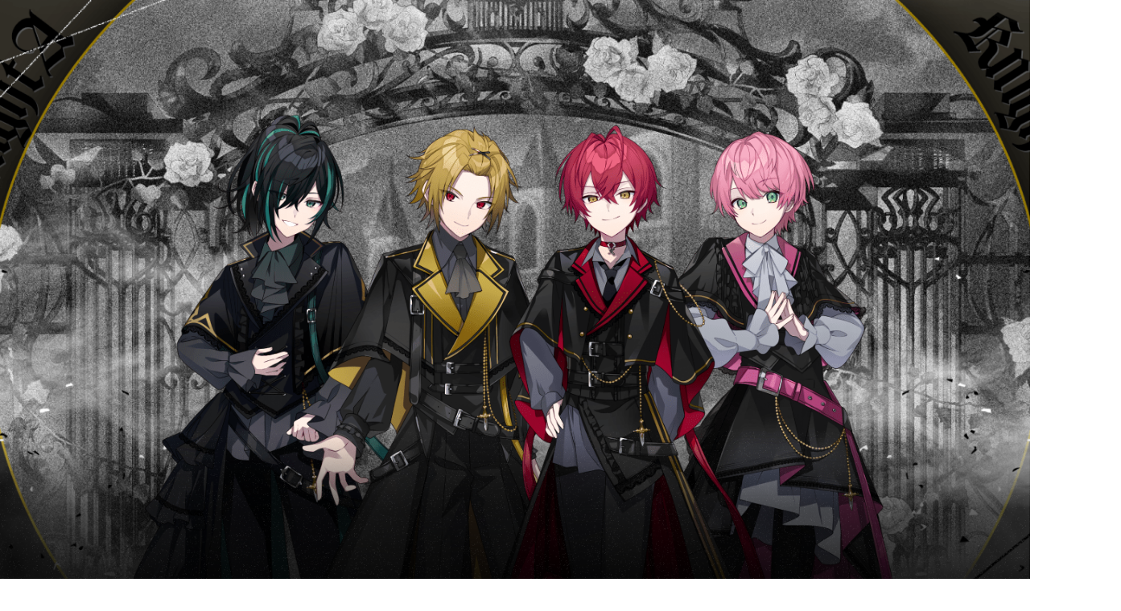

--- FILE ---
content_type: text/html; charset=UTF-8
request_url: https://knight-a-budokanlive.stpr.com/
body_size: 17001
content:
<!DOCTYPE html>
<html lang="ja">

<head prefix="og: http://ogp.me/ns# fb: http://ogp.me/ns/ fb# website: http://ogp.me/ns/website#">
  <meta charset="utf-8" />
  <meta http-equiv="X-UA-Compatible" content="IE=edge" />
  <meta name="format-detection" content="email=no, telephone=no, address=no" />
  <meta name="viewport" content="width=device-width, initial-scale=1.0" />
  <meta name="robots" content="all" />

  <meta name='robots' content='max-image-preview:large' />
<link rel='dns-prefetch' href='//fonts.googleapis.com' />
<link rel="alternate" type="application/rss+xml" title="騎士A日本武道館ワンマンライブ &raquo; フィード" href="https://knight-a-budokanlive.stpr.com/feed/" />
<link rel="alternate" type="application/rss+xml" title="騎士A日本武道館ワンマンライブ &raquo; コメントフィード" href="https://knight-a-budokanlive.stpr.com/comments/feed/" />
<link rel="alternate" title="oEmbed (JSON)" type="application/json+oembed" href="https://knight-a-budokanlive.stpr.com/wp-json/oembed/1.0/embed?url=https%3A%2F%2Fknight-a-budokanlive.stpr.com%2F" />
<link rel="alternate" title="oEmbed (XML)" type="text/xml+oembed" href="https://knight-a-budokanlive.stpr.com/wp-json/oembed/1.0/embed?url=https%3A%2F%2Fknight-a-budokanlive.stpr.com%2F&#038;format=xml" />

<!-- SEO SIMPLE PACK 3.2.1 -->
<title>騎士A日本武道館ワンマンライブ | ONE MAN LIVE 2024 in 日本武道館！&quot; 最終決戦 &quot; 夢のその先へ____。</title>
<meta name="description" content="Knight A - 騎士A -、2024年8月2日(金)のグループ結成記念日に日本武道館でのワンマンライブ開催が決定！">
<link rel="canonical" href="https://knight-a-budokanlive.stpr.com/">
<meta property="og:locale" content="ja_JP">
<meta property="og:type" content="website">
<meta property="og:image" content="https://knight-a-budokanlive.stpr.com/wp-content/uploads/2024/06/knightA-7ONQnkis.jpg">
<meta property="og:title" content="騎士A日本武道館ワンマンライブ | ONE MAN LIVE 2024 in 日本武道館！&quot; 最終決戦 &quot; 夢のその先へ____。">
<meta property="og:description" content="Knight A - 騎士A -、2024年8月2日(金)のグループ結成記念日に日本武道館でのワンマンライブ開催が決定！">
<meta property="og:url" content="https://knight-a-budokanlive.stpr.com/">
<meta property="og:site_name" content="騎士A日本武道館ワンマンライブ">
<meta name="twitter:card" content="summary_large_image">
<!-- / SEO SIMPLE PACK -->

<style id='wp-img-auto-sizes-contain-inline-css' type='text/css'>
img:is([sizes=auto i],[sizes^="auto," i]){contain-intrinsic-size:3000px 1500px}
/*# sourceURL=wp-img-auto-sizes-contain-inline-css */
</style>
<style id='wp-emoji-styles-inline-css' type='text/css'>

	img.wp-smiley, img.emoji {
		display: inline !important;
		border: none !important;
		box-shadow: none !important;
		height: 1em !important;
		width: 1em !important;
		margin: 0 0.07em !important;
		vertical-align: -0.1em !important;
		background: none !important;
		padding: 0 !important;
	}
/*# sourceURL=wp-emoji-styles-inline-css */
</style>
<style id='wp-block-library-inline-css' type='text/css'>
:root{--wp-block-synced-color:#7a00df;--wp-block-synced-color--rgb:122,0,223;--wp-bound-block-color:var(--wp-block-synced-color);--wp-editor-canvas-background:#ddd;--wp-admin-theme-color:#007cba;--wp-admin-theme-color--rgb:0,124,186;--wp-admin-theme-color-darker-10:#006ba1;--wp-admin-theme-color-darker-10--rgb:0,107,160.5;--wp-admin-theme-color-darker-20:#005a87;--wp-admin-theme-color-darker-20--rgb:0,90,135;--wp-admin-border-width-focus:2px}@media (min-resolution:192dpi){:root{--wp-admin-border-width-focus:1.5px}}.wp-element-button{cursor:pointer}:root .has-very-light-gray-background-color{background-color:#eee}:root .has-very-dark-gray-background-color{background-color:#313131}:root .has-very-light-gray-color{color:#eee}:root .has-very-dark-gray-color{color:#313131}:root .has-vivid-green-cyan-to-vivid-cyan-blue-gradient-background{background:linear-gradient(135deg,#00d084,#0693e3)}:root .has-purple-crush-gradient-background{background:linear-gradient(135deg,#34e2e4,#4721fb 50%,#ab1dfe)}:root .has-hazy-dawn-gradient-background{background:linear-gradient(135deg,#faaca8,#dad0ec)}:root .has-subdued-olive-gradient-background{background:linear-gradient(135deg,#fafae1,#67a671)}:root .has-atomic-cream-gradient-background{background:linear-gradient(135deg,#fdd79a,#004a59)}:root .has-nightshade-gradient-background{background:linear-gradient(135deg,#330968,#31cdcf)}:root .has-midnight-gradient-background{background:linear-gradient(135deg,#020381,#2874fc)}:root{--wp--preset--font-size--normal:16px;--wp--preset--font-size--huge:42px}.has-regular-font-size{font-size:1em}.has-larger-font-size{font-size:2.625em}.has-normal-font-size{font-size:var(--wp--preset--font-size--normal)}.has-huge-font-size{font-size:var(--wp--preset--font-size--huge)}.has-text-align-center{text-align:center}.has-text-align-left{text-align:left}.has-text-align-right{text-align:right}.has-fit-text{white-space:nowrap!important}#end-resizable-editor-section{display:none}.aligncenter{clear:both}.items-justified-left{justify-content:flex-start}.items-justified-center{justify-content:center}.items-justified-right{justify-content:flex-end}.items-justified-space-between{justify-content:space-between}.screen-reader-text{border:0;clip-path:inset(50%);height:1px;margin:-1px;overflow:hidden;padding:0;position:absolute;width:1px;word-wrap:normal!important}.screen-reader-text:focus{background-color:#ddd;clip-path:none;color:#444;display:block;font-size:1em;height:auto;left:5px;line-height:normal;padding:15px 23px 14px;text-decoration:none;top:5px;width:auto;z-index:100000}html :where(.has-border-color){border-style:solid}html :where([style*=border-top-color]){border-top-style:solid}html :where([style*=border-right-color]){border-right-style:solid}html :where([style*=border-bottom-color]){border-bottom-style:solid}html :where([style*=border-left-color]){border-left-style:solid}html :where([style*=border-width]){border-style:solid}html :where([style*=border-top-width]){border-top-style:solid}html :where([style*=border-right-width]){border-right-style:solid}html :where([style*=border-bottom-width]){border-bottom-style:solid}html :where([style*=border-left-width]){border-left-style:solid}html :where(img[class*=wp-image-]){height:auto;max-width:100%}:where(figure){margin:0 0 1em}html :where(.is-position-sticky){--wp-admin--admin-bar--position-offset:var(--wp-admin--admin-bar--height,0px)}@media screen and (max-width:600px){html :where(.is-position-sticky){--wp-admin--admin-bar--position-offset:0px}}

/*# sourceURL=wp-block-library-inline-css */
</style><style id='global-styles-inline-css' type='text/css'>
:root{--wp--preset--aspect-ratio--square: 1;--wp--preset--aspect-ratio--4-3: 4/3;--wp--preset--aspect-ratio--3-4: 3/4;--wp--preset--aspect-ratio--3-2: 3/2;--wp--preset--aspect-ratio--2-3: 2/3;--wp--preset--aspect-ratio--16-9: 16/9;--wp--preset--aspect-ratio--9-16: 9/16;--wp--preset--color--black: #000000;--wp--preset--color--cyan-bluish-gray: #abb8c3;--wp--preset--color--white: #ffffff;--wp--preset--color--pale-pink: #f78da7;--wp--preset--color--vivid-red: #cf2e2e;--wp--preset--color--luminous-vivid-orange: #ff6900;--wp--preset--color--luminous-vivid-amber: #fcb900;--wp--preset--color--light-green-cyan: #7bdcb5;--wp--preset--color--vivid-green-cyan: #00d084;--wp--preset--color--pale-cyan-blue: #8ed1fc;--wp--preset--color--vivid-cyan-blue: #0693e3;--wp--preset--color--vivid-purple: #9b51e0;--wp--preset--gradient--vivid-cyan-blue-to-vivid-purple: linear-gradient(135deg,rgb(6,147,227) 0%,rgb(155,81,224) 100%);--wp--preset--gradient--light-green-cyan-to-vivid-green-cyan: linear-gradient(135deg,rgb(122,220,180) 0%,rgb(0,208,130) 100%);--wp--preset--gradient--luminous-vivid-amber-to-luminous-vivid-orange: linear-gradient(135deg,rgb(252,185,0) 0%,rgb(255,105,0) 100%);--wp--preset--gradient--luminous-vivid-orange-to-vivid-red: linear-gradient(135deg,rgb(255,105,0) 0%,rgb(207,46,46) 100%);--wp--preset--gradient--very-light-gray-to-cyan-bluish-gray: linear-gradient(135deg,rgb(238,238,238) 0%,rgb(169,184,195) 100%);--wp--preset--gradient--cool-to-warm-spectrum: linear-gradient(135deg,rgb(74,234,220) 0%,rgb(151,120,209) 20%,rgb(207,42,186) 40%,rgb(238,44,130) 60%,rgb(251,105,98) 80%,rgb(254,248,76) 100%);--wp--preset--gradient--blush-light-purple: linear-gradient(135deg,rgb(255,206,236) 0%,rgb(152,150,240) 100%);--wp--preset--gradient--blush-bordeaux: linear-gradient(135deg,rgb(254,205,165) 0%,rgb(254,45,45) 50%,rgb(107,0,62) 100%);--wp--preset--gradient--luminous-dusk: linear-gradient(135deg,rgb(255,203,112) 0%,rgb(199,81,192) 50%,rgb(65,88,208) 100%);--wp--preset--gradient--pale-ocean: linear-gradient(135deg,rgb(255,245,203) 0%,rgb(182,227,212) 50%,rgb(51,167,181) 100%);--wp--preset--gradient--electric-grass: linear-gradient(135deg,rgb(202,248,128) 0%,rgb(113,206,126) 100%);--wp--preset--gradient--midnight: linear-gradient(135deg,rgb(2,3,129) 0%,rgb(40,116,252) 100%);--wp--preset--font-size--small: 13px;--wp--preset--font-size--medium: 20px;--wp--preset--font-size--large: 36px;--wp--preset--font-size--x-large: 42px;--wp--preset--spacing--20: 0.44rem;--wp--preset--spacing--30: 0.67rem;--wp--preset--spacing--40: 1rem;--wp--preset--spacing--50: 1.5rem;--wp--preset--spacing--60: 2.25rem;--wp--preset--spacing--70: 3.38rem;--wp--preset--spacing--80: 5.06rem;--wp--preset--shadow--natural: 6px 6px 9px rgba(0, 0, 0, 0.2);--wp--preset--shadow--deep: 12px 12px 50px rgba(0, 0, 0, 0.4);--wp--preset--shadow--sharp: 6px 6px 0px rgba(0, 0, 0, 0.2);--wp--preset--shadow--outlined: 6px 6px 0px -3px rgb(255, 255, 255), 6px 6px rgb(0, 0, 0);--wp--preset--shadow--crisp: 6px 6px 0px rgb(0, 0, 0);}:where(.is-layout-flex){gap: 0.5em;}:where(.is-layout-grid){gap: 0.5em;}body .is-layout-flex{display: flex;}.is-layout-flex{flex-wrap: wrap;align-items: center;}.is-layout-flex > :is(*, div){margin: 0;}body .is-layout-grid{display: grid;}.is-layout-grid > :is(*, div){margin: 0;}:where(.wp-block-columns.is-layout-flex){gap: 2em;}:where(.wp-block-columns.is-layout-grid){gap: 2em;}:where(.wp-block-post-template.is-layout-flex){gap: 1.25em;}:where(.wp-block-post-template.is-layout-grid){gap: 1.25em;}.has-black-color{color: var(--wp--preset--color--black) !important;}.has-cyan-bluish-gray-color{color: var(--wp--preset--color--cyan-bluish-gray) !important;}.has-white-color{color: var(--wp--preset--color--white) !important;}.has-pale-pink-color{color: var(--wp--preset--color--pale-pink) !important;}.has-vivid-red-color{color: var(--wp--preset--color--vivid-red) !important;}.has-luminous-vivid-orange-color{color: var(--wp--preset--color--luminous-vivid-orange) !important;}.has-luminous-vivid-amber-color{color: var(--wp--preset--color--luminous-vivid-amber) !important;}.has-light-green-cyan-color{color: var(--wp--preset--color--light-green-cyan) !important;}.has-vivid-green-cyan-color{color: var(--wp--preset--color--vivid-green-cyan) !important;}.has-pale-cyan-blue-color{color: var(--wp--preset--color--pale-cyan-blue) !important;}.has-vivid-cyan-blue-color{color: var(--wp--preset--color--vivid-cyan-blue) !important;}.has-vivid-purple-color{color: var(--wp--preset--color--vivid-purple) !important;}.has-black-background-color{background-color: var(--wp--preset--color--black) !important;}.has-cyan-bluish-gray-background-color{background-color: var(--wp--preset--color--cyan-bluish-gray) !important;}.has-white-background-color{background-color: var(--wp--preset--color--white) !important;}.has-pale-pink-background-color{background-color: var(--wp--preset--color--pale-pink) !important;}.has-vivid-red-background-color{background-color: var(--wp--preset--color--vivid-red) !important;}.has-luminous-vivid-orange-background-color{background-color: var(--wp--preset--color--luminous-vivid-orange) !important;}.has-luminous-vivid-amber-background-color{background-color: var(--wp--preset--color--luminous-vivid-amber) !important;}.has-light-green-cyan-background-color{background-color: var(--wp--preset--color--light-green-cyan) !important;}.has-vivid-green-cyan-background-color{background-color: var(--wp--preset--color--vivid-green-cyan) !important;}.has-pale-cyan-blue-background-color{background-color: var(--wp--preset--color--pale-cyan-blue) !important;}.has-vivid-cyan-blue-background-color{background-color: var(--wp--preset--color--vivid-cyan-blue) !important;}.has-vivid-purple-background-color{background-color: var(--wp--preset--color--vivid-purple) !important;}.has-black-border-color{border-color: var(--wp--preset--color--black) !important;}.has-cyan-bluish-gray-border-color{border-color: var(--wp--preset--color--cyan-bluish-gray) !important;}.has-white-border-color{border-color: var(--wp--preset--color--white) !important;}.has-pale-pink-border-color{border-color: var(--wp--preset--color--pale-pink) !important;}.has-vivid-red-border-color{border-color: var(--wp--preset--color--vivid-red) !important;}.has-luminous-vivid-orange-border-color{border-color: var(--wp--preset--color--luminous-vivid-orange) !important;}.has-luminous-vivid-amber-border-color{border-color: var(--wp--preset--color--luminous-vivid-amber) !important;}.has-light-green-cyan-border-color{border-color: var(--wp--preset--color--light-green-cyan) !important;}.has-vivid-green-cyan-border-color{border-color: var(--wp--preset--color--vivid-green-cyan) !important;}.has-pale-cyan-blue-border-color{border-color: var(--wp--preset--color--pale-cyan-blue) !important;}.has-vivid-cyan-blue-border-color{border-color: var(--wp--preset--color--vivid-cyan-blue) !important;}.has-vivid-purple-border-color{border-color: var(--wp--preset--color--vivid-purple) !important;}.has-vivid-cyan-blue-to-vivid-purple-gradient-background{background: var(--wp--preset--gradient--vivid-cyan-blue-to-vivid-purple) !important;}.has-light-green-cyan-to-vivid-green-cyan-gradient-background{background: var(--wp--preset--gradient--light-green-cyan-to-vivid-green-cyan) !important;}.has-luminous-vivid-amber-to-luminous-vivid-orange-gradient-background{background: var(--wp--preset--gradient--luminous-vivid-amber-to-luminous-vivid-orange) !important;}.has-luminous-vivid-orange-to-vivid-red-gradient-background{background: var(--wp--preset--gradient--luminous-vivid-orange-to-vivid-red) !important;}.has-very-light-gray-to-cyan-bluish-gray-gradient-background{background: var(--wp--preset--gradient--very-light-gray-to-cyan-bluish-gray) !important;}.has-cool-to-warm-spectrum-gradient-background{background: var(--wp--preset--gradient--cool-to-warm-spectrum) !important;}.has-blush-light-purple-gradient-background{background: var(--wp--preset--gradient--blush-light-purple) !important;}.has-blush-bordeaux-gradient-background{background: var(--wp--preset--gradient--blush-bordeaux) !important;}.has-luminous-dusk-gradient-background{background: var(--wp--preset--gradient--luminous-dusk) !important;}.has-pale-ocean-gradient-background{background: var(--wp--preset--gradient--pale-ocean) !important;}.has-electric-grass-gradient-background{background: var(--wp--preset--gradient--electric-grass) !important;}.has-midnight-gradient-background{background: var(--wp--preset--gradient--midnight) !important;}.has-small-font-size{font-size: var(--wp--preset--font-size--small) !important;}.has-medium-font-size{font-size: var(--wp--preset--font-size--medium) !important;}.has-large-font-size{font-size: var(--wp--preset--font-size--large) !important;}.has-x-large-font-size{font-size: var(--wp--preset--font-size--x-large) !important;}
/*# sourceURL=global-styles-inline-css */
</style>

<style id='classic-theme-styles-inline-css' type='text/css'>
/*! This file is auto-generated */
.wp-block-button__link{color:#fff;background-color:#32373c;border-radius:9999px;box-shadow:none;text-decoration:none;padding:calc(.667em + 2px) calc(1.333em + 2px);font-size:1.125em}.wp-block-file__button{background:#32373c;color:#fff;text-decoration:none}
/*# sourceURL=/wp-includes/css/classic-themes.min.css */
</style>
<link rel='stylesheet' id='googleFonts-css' href='https://fonts.googleapis.com/css2?family=Inter:wght@400;500;600&#038;family=Lato&#038;display=swap' type='text/css' media='all' />
<link rel='stylesheet' id='splide-css' href='https://knight-a-budokanlive.stpr.com/wp-content/themes/knight-a/splide.min.css?ver=1.0.2-1' type='text/css' media='' />
<link rel='stylesheet' id='home-css' href='https://knight-a-budokanlive.stpr.com/wp-content/themes/knight-a/style.css?ver=1.0.2-1' type='text/css' media='' />
<link rel="https://api.w.org/" href="https://knight-a-budokanlive.stpr.com/wp-json/" /><link rel="alternate" title="JSON" type="application/json" href="https://knight-a-budokanlive.stpr.com/wp-json/wp/v2/pages/2442" /><link rel="EditURI" type="application/rsd+xml" title="RSD" href="https://knight-a-budokanlive.stpr.com/xmlrpc.php?rsd" />
<meta name="generator" content="WordPress 6.9" />
<link rel='shortlink' href='https://knight-a-budokanlive.stpr.com/' />
<link rel="icon" href="https://knight-a-budokanlive.stpr.com/wp-content/uploads/2024/05/cropped-favicon-32x32.png" sizes="32x32" />
<link rel="icon" href="https://knight-a-budokanlive.stpr.com/wp-content/uploads/2024/05/cropped-favicon-192x192.png" sizes="192x192" />
<link rel="apple-touch-icon" href="https://knight-a-budokanlive.stpr.com/wp-content/uploads/2024/05/cropped-favicon-180x180.png" />
<meta name="msapplication-TileImage" content="https://knight-a-budokanlive.stpr.com/wp-content/uploads/2024/05/cropped-favicon-270x270.png" />
</head>

<body><main id="top" class="home">
  <section class="homeMv">
    <div class="homeMvInner">
      <picture class="homeMvBg">
        <source srcset="https://knight-a-budokanlive.stpr.com/wp-content/themes/knight-a/optimized/home/bg-sp.png" media="(max-width: 767px)" type="image/png">
        <img src="https://knight-a-budokanlive.stpr.com/wp-content/themes/knight-a/optimized/home/bg.png" class="homeMvBgImg" alt="">
      </picture>
      <picture class="homeMvCharacters">
        <source srcset="https://knight-a-budokanlive.stpr.com/wp-content/themes/knight-a/optimized/home/characters-sp.png" media="(max-width: 767px)" type="image/png">
        <img src="https://knight-a-budokanlive.stpr.com/wp-content/themes/knight-a/optimized/home/characters.png" class="homeMvCharactersImg" alt="">
      </picture>

      <div class="homeMvMain">
        <h1 class="homeMvTtl">
          <picture class="homeMvHeading">
            <source srcset="https://knight-a-budokanlive.stpr.com/wp-content/themes/knight-a/optimized/home/heading-sp.png" media="(max-width: 767px)" type="image/png">
            <img src="https://knight-a-budokanlive.stpr.com/wp-content/themes/knight-a/optimized/home/heading.png" class="homeMvHeadingImg" alt="Knight A - 騎士A - ONE MAN LIVE 2024 in 日本武道館！&quot; 最終決戦 &quot; 夢のその先へ____。">
          </picture>
        </h1>
        <img src="https://knight-a-budokanlive.stpr.com/wp-content/themes/knight-a/optimized/home/smoke.png" class="homeMvSmoke" alt="">
      </div>
      <picture class="homeMvGradient">
        <source srcset="https://knight-a-budokanlive.stpr.com/wp-content/themes/knight-a/optimized/home/gradient-sp.png" media="(max-width: 767px)" type="image/png">
        <img src="https://knight-a-budokanlive.stpr.com/wp-content/themes/knight-a/optimized/home/gradient.png" class="homeMvGradientImg" alt="">
      </picture>
    </div>
  </section>

  <section class="homeBanner">
    <div class="homeBannerInner">
      <h2 class="homeBannerTtl">
        <span class="homeBannerContainer">
          <span class="homeBannerDate">2024.08.02<span class="homeBannerDay">(FRI)</span></span>
          <span class="homeBannerDetail">
            <span class="homeBannerWrap">
              <span class="homeBannerDetailTtl">開場</span>
              <span class="homeBannerDetailTime">18:00</span>
            </span>
            <span class="homeBannerDetailSlash"></span>
            <span class="homeBannerWrap">
              <span class="homeBannerDetailTtl">開演</span>
              <span class="homeBannerDetailTime">19:00</span>
            </span>
          </span>
        </span>
        <span class="homeBannerTtlMain">日本武道館</span>
      </h2>
    </div>
  </section>

      <section class="homeNews section">
      <div class="sectionInner">
        <div class="sectionColumn">
          <img class="homeNewsFrame sectionFrame" src="https://knight-a-budokanlive.stpr.com/wp-content/themes/knight-a/optimized/home/frame.png" decoding="async" alt="">
          <h3 class="homeNewsTtl sectionTtl">NEWS</h3>

                      <ul class="homeNewsList">
                              <li class="homeNewsItem">
                  <div class="homeNewsHeader">
                    <div class="homeNewsWrap">
                      <time class="homeNewsTime" datetime="2024-07-27T12:20:15+09:00">2024.07.27</time>
                      <h4 class="homeNewsTtlSecond">機材席開放に伴い、追加席の販売が決定！</h4>
                    </div>
                    <img class="homeNewsIcon -expand" src="https://knight-a-budokanlive.stpr.com/wp-content/themes/knight-a/optimized/home/icon-expand.svg" decoding="async" alt="">
                    <img class="homeNewsIcon -shrink -hide" src="https://knight-a-budokanlive.stpr.com/wp-content/themes/knight-a/optimized/home/icon-shrink.svg" decoding="async" alt="">
                  </div>
                  <div class="homeNewsContents">
                                                              <div class="homeNewsTxt"><p>8/2(金)に開催される「Knight A &#8211; 騎士A &#8211; ONEMAN LIVE 2024 in 日本武道館！ &#8220;最終決戦” 夢のその先へ____。」は、</p>
<p>2024/7/29(月)12:00より、機材席開放に伴い、若干枚数の追加席を販売いたします。</p>
<p>詳細及び注意事項を必ずご確認いただき、ご希望の方は早めにご購入ください。</p>
<p>&nbsp;</p>
<p>受付開始日時：2024年7月29日(月)12:00〜</p>
<p>&nbsp;</p>
<p>※最大申込み枚数２枚まで<br />
※先着販売のため、予定枚数に達し次第販売終了となります。<br />
※本受付で発券するデジタルチケットは「当日引換券」です。<br />
公演日当日に会場「当日引換券 引換窓口」にて「座席券」との引き換えが必要です。</p>
<p>&nbsp;</p>
<p>■チケット料金(すべて税込)</p>
<p>◆指定席：8,000円<br />
◆注釈付き指定席：7,000円<br />
◆2F後方立見(立ち位置指定)：7,000円</p>
<p>※未就学児童入場不可<br />
※チケットは、すべて電子チケットとなります。</p>
<p>&nbsp;</p>
<p>＜注釈付き指定席の注意事項＞<br />
・演出の全部、メンバーまたはステージが見えないもしくは見えづらい可能性のあるお席となります。<br />
・座席位置によって、見切れの度合いに違いがございます。<br />
・観覧環境を理由としたご購入後の返金、座席振替はできません。<br />
・上記ご了承いただける方のみ、お申し込みください。</p>
</div>
                                      </div>
                </li>
                              <li class="homeNewsItem">
                  <div class="homeNewsHeader">
                    <div class="homeNewsWrap">
                      <time class="homeNewsTime" datetime="2024-07-13T15:00:33+09:00">2024.07.13</time>
                      <h4 class="homeNewsTtlSecond">注釈付き指定席エリアについて</h4>
                    </div>
                    <img class="homeNewsIcon -expand" src="https://knight-a-budokanlive.stpr.com/wp-content/themes/knight-a/optimized/home/icon-expand.svg" decoding="async" alt="">
                    <img class="homeNewsIcon -shrink -hide" src="https://knight-a-budokanlive.stpr.com/wp-content/themes/knight-a/optimized/home/icon-shrink.svg" decoding="async" alt="">
                  </div>
                  <div class="homeNewsContents">
                                          <img class="homeNewsImg" src="https://knight-a-budokanlive.stpr.com/wp-content/uploads/2024/06/騎士A_注釈付き指定席.jpg" alt="注釈付き指定席エリア" decoding="async" />
                                                              <div class="homeNewsTxt"><p class="p1">※演出の全部、メンバーまたはステージが見えないもしくは見えづらい可能性のあるお席となります。</p>
<p class="p1">※座席位置によって、見切れの度合いに違いがございます。</p>
<p class="p2"><span class="s1">※</span>観覧環境を理由としたご購入後の返金、座席振替はできません。</p>
</div>
                                      </div>
                </li>
                              <li class="homeNewsItem">
                  <div class="homeNewsHeader">
                    <div class="homeNewsWrap">
                      <time class="homeNewsTime" datetime="2024-07-06T18:06:48+09:00">2024.07.06</time>
                      <h4 class="homeNewsTtlSecond">VIP席特典が決定！</h4>
                    </div>
                    <img class="homeNewsIcon -expand" src="https://knight-a-budokanlive.stpr.com/wp-content/themes/knight-a/optimized/home/icon-expand.svg" decoding="async" alt="">
                    <img class="homeNewsIcon -shrink -hide" src="https://knight-a-budokanlive.stpr.com/wp-content/themes/knight-a/optimized/home/icon-shrink.svg" decoding="async" alt="">
                  </div>
                  <div class="homeNewsContents">
                                          <img class="homeNewsImg" src="https://knight-a-budokanlive.stpr.com/wp-content/uploads/2024/07/VIP特典サムネ_配信用_sample.jpg" alt="" decoding="async" />
                                                              <div class="homeNewsTxt"><p>Knight A &#8211; 騎士A &#8211; ONE MAN LIVE 2024 in 日本武道館！ &#8221; 最終決戦 &#8221; 夢のその先へ____。のVIP席チケット特典が決定いたしました。<br />
特典は、下記3点をセットでお渡しいたします。</p>
<p>&nbsp;</p>
<p>・VIP PASS &amp; ネックストラップ<br />
・メモリアルホロピクチャーチケット<br />
・メモリアルチャーム</p>
<p>&nbsp;</p>
<p>どうぞ当日を楽しみにお待ちください。<br />
※画像はイメージです。実物と異なる場合がございます。</p>
<p>&nbsp;</p>
<p><strong>注意事項</strong></p>
<p>VIPエリアへご来場いただく皆様は下記注意事項をご確認のうえ、当日特典のお受け取りをお願いいたします。</p>
<p>＜注意事項＞<br />
※ご入場時に特典をお渡しいたします。お受け取り後の再入場はできません。<br />
※1枚のVIPエリアチケットにつき、特典を1つお受け取りいただけます。<br />
あとからご入場される方の特典を他の方が代理でお受け取りいただくことはできません。<br />
※VIP特典は公演日当日、会場でのお渡しのみとなります。後日の郵送対応等はできませんのでご了承ください。</p>
</div>
                                      </div>
                </li>
                              <li class="homeNewsItem">
                  <div class="homeNewsHeader">
                    <div class="homeNewsWrap">
                      <time class="homeNewsTime" datetime="2024-06-29T22:14:13+09:00">2024.06.29</time>
                      <h4 class="homeNewsTtlSecond">STPR TICKET、イープラスにて2次先行受付開始！</h4>
                    </div>
                    <img class="homeNewsIcon -expand" src="https://knight-a-budokanlive.stpr.com/wp-content/themes/knight-a/optimized/home/icon-expand.svg" decoding="async" alt="">
                    <img class="homeNewsIcon -shrink -hide" src="https://knight-a-budokanlive.stpr.com/wp-content/themes/knight-a/optimized/home/icon-shrink.svg" decoding="async" alt="">
                  </div>
                  <div class="homeNewsContents">
                                                              <div class="homeNewsTxt"><p>8/2(金)に開催される「Knight A &#8211; 騎士A -ONE MAN LIVE 2024 in 日本武道館！ &#8221; 最終決戦 &#8221; 夢のその先へ____。」は、本日6/29(土)22:00より、STPR TICKETとイープラスにて2次先行受付を開始いたしました。</p>
<p>&nbsp;</p>
<p>詳細及び注意事項は下記をご確認ください。</p>
<p>&nbsp;</p>
<p>■チケット料金（すべて税込）</p>
<p>◆指定席：8,000円<br />
◆注釈付き指定席：7,000円<br />
◆2F後方立見(立ち位置指定)：7,000円</p>
<p class="note1">※未就学児童入場不可<br />
※チケットは、すべて電子チケットとなります。</p>
<p>＜注釈付き指定席の注意事項＞<br />
・演出の全部、メンバーまたはステージが見えないもしくは見えづらい可能性のあるお席となります。<br />
・座席位置によって、見切れの度合いに違いがございます。<br />
・観覧環境を理由としたご購入後の返金、座席振替はできません。<br />
・上記ご了承いただける方のみ、お申込みください。</p>
</div>
                                      </div>
                </li>
                              <li class="homeNewsItem">
                  <div class="homeNewsHeader">
                    <div class="homeNewsWrap">
                      <time class="homeNewsTime" datetime="2024-06-29T22:13:06+09:00">2024.06.29</time>
                      <h4 class="homeNewsTtlSecond">『VIP席』アップグレード受付開始！</h4>
                    </div>
                    <img class="homeNewsIcon -expand" src="https://knight-a-budokanlive.stpr.com/wp-content/themes/knight-a/optimized/home/icon-expand.svg" decoding="async" alt="">
                    <img class="homeNewsIcon -shrink -hide" src="https://knight-a-budokanlive.stpr.com/wp-content/themes/knight-a/optimized/home/icon-shrink.svg" decoding="async" alt="">
                  </div>
                  <div class="homeNewsContents">
                                                              <div class="homeNewsTxt"><p>8/2(金)に開催される「Knight A &#8211; 騎士A -ONE MAN LIVE 2024 in 日本武道館！ &#8221; 最終決戦 &#8221; 夢のその先へ____。」は、本日6/29(土)22:00より、『VIP席』アップグレード受付を開始いたしました。</p>
<p><span class="emphasis3">こちらの受付はKnight A Family Club Lounge『A』会員先行にて指定席チケットをご購入された方を対象としております。</span></p>
<p>&nbsp;</p>
<p>■チケット料金（税込）</p>
<p>◆『VIP席』：15,000円</p>
<p class="note1">※内訳：指定席チケット（￥8,000）＋アップグレード料金（￥7,000）<br />
※当選された場合、アップグレード料金として1枚につき￥7,000(税込)＋手数料をお支払いいただきます。<br />
※未就学児童入場不可<br />
※チケットは、すべて電子チケットとなります。</p>
<p class="note1">
</div>
                                      </div>
                </li>
                              <li class="homeNewsItem">
                  <div class="homeNewsHeader">
                    <div class="homeNewsWrap">
                      <time class="homeNewsTime" datetime="2024-06-15T22:00:10+09:00">2024.06.15</time>
                      <h4 class="homeNewsTtlSecond">STPR TICKET、イープラスにて先行受付(抽選)開始！</h4>
                    </div>
                    <img class="homeNewsIcon -expand" src="https://knight-a-budokanlive.stpr.com/wp-content/themes/knight-a/optimized/home/icon-expand.svg" decoding="async" alt="">
                    <img class="homeNewsIcon -shrink -hide" src="https://knight-a-budokanlive.stpr.com/wp-content/themes/knight-a/optimized/home/icon-shrink.svg" decoding="async" alt="">
                  </div>
                  <div class="homeNewsContents">
                                                              <div class="homeNewsTxt"><p><span style="font-weight: 500">8/2(金)に開催される「Knight A &#8211; 騎士A &#8211;</span><span style="font-weight: 500">ONE MAN LIVE 2024 in 日本武道館！ &#8221; 最終決戦 &#8221; 夢のその先へ____。」は、</span><span style="font-weight: 500">本日6/15(土)22:00より、STPR TICKETとイープラスにて先行受付を開始いたし</span><span style="font-weight: 500">ました。</span></p>
<p>&nbsp;</p>
<p><span style="font-weight: 500">受付サイト：STPR TICKET / イープラス<br />
</span><span style="font-weight: 500">受付期間：</span><span style="font-weight: 500">2024年6月15日(土)22:00〜6月22日(土)21:00まで<br />
</span><span style="font-weight: 500">※チケット先行詳細はそれぞれのプレイガイドにてご確認ください。<br />
</span><span style="font-weight: 500">※最大申込み枚数４枚まで</span></p>
<p>&nbsp;</p>
<p>&nbsp;</p>
</div>
                                      </div>
                </li>
                              <li class="homeNewsItem">
                  <div class="homeNewsHeader">
                    <div class="homeNewsWrap">
                      <time class="homeNewsTime" datetime="2024-06-01T20:03:02+09:00">2024.06.01</time>
                      <h4 class="homeNewsTtlSecond">Knight A Family Club Lounge『A』会員先行(抽選)受付開始のお知らせ</h4>
                    </div>
                    <img class="homeNewsIcon -expand" src="https://knight-a-budokanlive.stpr.com/wp-content/themes/knight-a/optimized/home/icon-expand.svg" decoding="async" alt="">
                    <img class="homeNewsIcon -shrink -hide" src="https://knight-a-budokanlive.stpr.com/wp-content/themes/knight-a/optimized/home/icon-shrink.svg" decoding="async" alt="">
                  </div>
                  <div class="homeNewsContents">
                                                              <div class="homeNewsTxt"><p><span style="font-weight: 400">Knight A Family Club Lounge『A』会員先行が、本日6/1(土)22:30より開始いたしました。</span></p>
<p><span style="font-weight: 400">Knight A Family Club Lounge『A』会員先行へ当選・入金された方に限り、後日「VIP席へのアップグレードチケット受付」を予定しております。</span></p>
<p><span style="font-weight: 400">先行期間中にご入会のお客様も対象になりますので、ぜひこのご機会にLounge『A』へご入会いただき、お申込みくださいませ。</span></p>
</div>
                                      </div>
                </li>
                          </ul>
                            </div>
      </div>
    </section>
  
      <section class="homeTickets section">
      <div class="sectionInner">
        <div class="sectionColumn">
          <img class="homeTicketsFrame sectionFrame" src="https://knight-a-budokanlive.stpr.com/wp-content/themes/knight-a/optimized/home/frame.png" decoding="async" alt="">
          <h3 class="homeTicketsTtl sectionTtl">TICKETS</h3>

                      
              <div class="homeTicketsGroup">

                <div class="homeTicketsBtn -defaultClosed">
                  <h4 class="homeTicketsTtlSecond -show">Knight A Family Club Lounge『A』会員先行(抽選)</h4>
                  <img class="homeTicketsIcon -expand -hide" src="https://knight-a-budokanlive.stpr.com/wp-content/themes/knight-a/optimized/home/icon-expand.svg" decoding="async" alt="">
                  <img class="homeTicketsIcon -shrink" src="https://knight-a-budokanlive.stpr.com/wp-content/themes/knight-a/optimized/home/icon-shrink.svg" decoding="async" alt="">
                </div>

                                  <ul class="homeTicketsList">
                                          <li class="homeTicketsItem">
                        <div class="homeTicketsContainer">
                          <div class="homeTicketsTop">
                            <div class="homeTicketsTopContainer">
                              <div class="homeTicketsHeader">
                                <h5 class="homeTicketsTtlThird">指定席</h5>
                                <div class="homeTicketsDots">
                                  <span class="homeTicketsDot"></span>
                                  <span class="homeTicketsDot"></span>
                                  <span class="homeTicketsDot"></span>
                                  <span class="homeTicketsDot"></span>
                                  <span class="homeTicketsDot"></span>
                                  <span class="homeTicketsDot"></span>
                                  <span class="homeTicketsDot"></span>
                                  <span class="homeTicketsDot"></span>
                                  <span class="homeTicketsDot"></span>
                                  <span class="homeTicketsDot"></span>
                                  <span class="homeTicketsDot"></span>
                                  <span class="homeTicketsDot"></span>
                                  <span class="homeTicketsDot"></span>
                                  <span class="homeTicketsDot"></span>
                                  <span class="homeTicketsDot"></span>
                                  <span class="homeTicketsDot"></span>
                                  <span class="homeTicketsDot"></span>
                                  <span class="homeTicketsDot"></span>
                                  <span class="homeTicketsDot"></span>
                                  <span class="homeTicketsDot"></span>
                                  <span class="homeTicketsDot"></span>
                                  <span class="homeTicketsDot"></span>
                                  <span class="homeTicketsDot"></span>
                                  <span class="homeTicketsDot"></span>
                                  <span class="homeTicketsDot"></span>
                                  <span class="homeTicketsDot"></span>
                                  <span class="homeTicketsDot"></span>
                                  <span class="homeTicketsDot"></span>
                                  <span class="homeTicketsDot"></span>
                                  <span class="homeTicketsDot"></span>
                                  <span class="homeTicketsDot"></span>
                                  <span class="homeTicketsDot"></span>
                                  <span class="homeTicketsDot"></span>
                                  <span class="homeTicketsDot"></span>
                                  <span class="homeTicketsDot"></span>
                                  <span class="homeTicketsDot"></span>
                                  <span class="homeTicketsDot"></span>
                                  <span class="homeTicketsDot"></span>
                                  <span class="homeTicketsDot"></span>
                                  <span class="homeTicketsDot"></span>
                                  <span class="homeTicketsDot"></span>
                                  <span class="homeTicketsDot"></span>
                                  <span class="homeTicketsDot"></span>
                                  <span class="homeTicketsDot"></span>
                                  <span class="homeTicketsDot"></span>
                                  <span class="homeTicketsDot"></span>
                                  <span class="homeTicketsDot"></span>
                                  <span class="homeTicketsDot"></span>
                                  <span class="homeTicketsDot"></span>
                                  <span class="homeTicketsDot"></span>
                                  <span class="homeTicketsDot"></span>
                                  <span class="homeTicketsDot"></span>
                                  <span class="homeTicketsDot"></span>
                                  <span class="homeTicketsDot"></span>
                                  <span class="homeTicketsDot"></span>
                                  <span class="homeTicketsDot"></span>
                                  <span class="homeTicketsDot"></span>
                                  <span class="homeTicketsDot"></span>
                                  <span class="homeTicketsDot"></span>
                                  <span class="homeTicketsDot"></span>
                                  <span class="homeTicketsDot"></span>
                                  <span class="homeTicketsDot"></span>
                                  <span class="homeTicketsDot"></span>
                                  <span class="homeTicketsDot"></span>
                                  <span class="homeTicketsDot"></span>
                                  <span class="homeTicketsDot"></span>
                                  <span class="homeTicketsDot"></span>
                                  <span class="homeTicketsDot"></span>
                                  <span class="homeTicketsDot"></span>
                                  <span class="homeTicketsDot"></span>
                                  <span class="homeTicketsDot"></span>
                                  <span class="homeTicketsDot"></span>
                                  <span class="homeTicketsDot"></span>
                                  <span class="homeTicketsDot"></span>
                                  <span class="homeTicketsDot"></span>
                                  <span class="homeTicketsDot"></span>
                                  <span class="homeTicketsDot"></span>
                                  <span class="homeTicketsDot"></span>
                                  <span class="homeTicketsDot"></span>
                                  <span class="homeTicketsDot"></span>
                                  <span class="homeTicketsDot"></span>
                                  <span class="homeTicketsDot"></span>
                                  <span class="homeTicketsDot"></span>
                                  <span class="homeTicketsDot"></span>
                                  <span class="homeTicketsDot"></span>
                                  <span class="homeTicketsDot"></span>
                                  <span class="homeTicketsDot"></span>
                                  <span class="homeTicketsDot"></span>
                                  <span class="homeTicketsDot"></span>
                                  <span class="homeTicketsDot"></span>
                                  <span class="homeTicketsDot"></span>
                                  <span class="homeTicketsDot"></span>
                                  <span class="homeTicketsDot"></span>
                                  <span class="homeTicketsDot"></span>
                                  <span class="homeTicketsDot"></span>
                                  <span class="homeTicketsDot"></span>
                                  <span class="homeTicketsDot"></span>
                                  <span class="homeTicketsDot"></span>
                                  <span class="homeTicketsDot"></span>
                                  <span class="homeTicketsDot"></span>
                                  <span class="homeTicketsDot"></span>
                                  <span class="homeTicketsDot"></span>
                                  <span class="homeTicketsDot"></span>
                                  <span class="homeTicketsDot"></span>
                                  <span class="homeTicketsDot"></span>
                                  <span class="homeTicketsDot"></span>
                                  <span class="homeTicketsDot"></span>
                                  <span class="homeTicketsDot"></span>
                                  <span class="homeTicketsDot"></span>
                                  <span class="homeTicketsDot"></span>
                                  <span class="homeTicketsDot"></span>
                                  <span class="homeTicketsDot"></span>
                                  <span class="homeTicketsDot"></span>
                                  <span class="homeTicketsDot"></span>
                                  <span class="homeTicketsDot"></span>
                                  <span class="homeTicketsDot"></span>
                                  <span class="homeTicketsDot"></span>
                                  <span class="homeTicketsDot"></span>
                                  <span class="homeTicketsDot"></span>
                                  <span class="homeTicketsDot"></span>
                                  <span class="homeTicketsDot"></span>
                                  <span class="homeTicketsDot"></span>
                                  <span class="homeTicketsDot"></span>
                                  <span class="homeTicketsDot"></span>
                                </div>
                                <span class="homeTicketsPrice">
                                  8,000円
                                  <span class="homeTicketsTax">（税込）</span>
                                  <img class="homeTicketsSold" src="https://knight-a-budokanlive.stpr.com/wp-content/themes/knight-a/optimized/home/soldout.svg" decoding="async" alt="">
                                </span>
                              </div>
                              <p class="homeTicketsTxt">
                                ※手数料別途
※全席指定                              </p>

                              


                            </div>
                            <img class="homeTicketsRhombus -topleft" src="https://knight-a-budokanlive.stpr.com/wp-content/themes/knight-a/optimized/home/rhombus.svg" decoding="async" alt="">
                            <img class="homeTicketsRhombus -topright" src="https://knight-a-budokanlive.stpr.com/wp-content/themes/knight-a/optimized/home/rhombus.svg" decoding="async" alt="">
                            <img class="homeTicketsRhombus -bottomleft" src="https://knight-a-budokanlive.stpr.com/wp-content/themes/knight-a/optimized/home/rhombus.svg" decoding="async" alt="">
                            <img class="homeTicketsRhombus -bottomright" src="https://knight-a-budokanlive.stpr.com/wp-content/themes/knight-a/optimized/home/rhombus.svg" decoding="async" alt="">

                          </div>

                          
                        </div>


                      </li>
                                          <li class="homeTicketsItem">
                        <div class="homeTicketsContainer">
                          <div class="homeTicketsTop">
                            <div class="homeTicketsTopContainer">
                              <div class="homeTicketsHeader">
                                <h5 class="homeTicketsTtlThird">VIP席</h5>
                                <div class="homeTicketsDots">
                                  <span class="homeTicketsDot"></span>
                                  <span class="homeTicketsDot"></span>
                                  <span class="homeTicketsDot"></span>
                                  <span class="homeTicketsDot"></span>
                                  <span class="homeTicketsDot"></span>
                                  <span class="homeTicketsDot"></span>
                                  <span class="homeTicketsDot"></span>
                                  <span class="homeTicketsDot"></span>
                                  <span class="homeTicketsDot"></span>
                                  <span class="homeTicketsDot"></span>
                                  <span class="homeTicketsDot"></span>
                                  <span class="homeTicketsDot"></span>
                                  <span class="homeTicketsDot"></span>
                                  <span class="homeTicketsDot"></span>
                                  <span class="homeTicketsDot"></span>
                                  <span class="homeTicketsDot"></span>
                                  <span class="homeTicketsDot"></span>
                                  <span class="homeTicketsDot"></span>
                                  <span class="homeTicketsDot"></span>
                                  <span class="homeTicketsDot"></span>
                                  <span class="homeTicketsDot"></span>
                                  <span class="homeTicketsDot"></span>
                                  <span class="homeTicketsDot"></span>
                                  <span class="homeTicketsDot"></span>
                                  <span class="homeTicketsDot"></span>
                                  <span class="homeTicketsDot"></span>
                                  <span class="homeTicketsDot"></span>
                                  <span class="homeTicketsDot"></span>
                                  <span class="homeTicketsDot"></span>
                                  <span class="homeTicketsDot"></span>
                                  <span class="homeTicketsDot"></span>
                                  <span class="homeTicketsDot"></span>
                                  <span class="homeTicketsDot"></span>
                                  <span class="homeTicketsDot"></span>
                                  <span class="homeTicketsDot"></span>
                                  <span class="homeTicketsDot"></span>
                                  <span class="homeTicketsDot"></span>
                                  <span class="homeTicketsDot"></span>
                                  <span class="homeTicketsDot"></span>
                                  <span class="homeTicketsDot"></span>
                                  <span class="homeTicketsDot"></span>
                                  <span class="homeTicketsDot"></span>
                                  <span class="homeTicketsDot"></span>
                                  <span class="homeTicketsDot"></span>
                                  <span class="homeTicketsDot"></span>
                                  <span class="homeTicketsDot"></span>
                                  <span class="homeTicketsDot"></span>
                                  <span class="homeTicketsDot"></span>
                                  <span class="homeTicketsDot"></span>
                                  <span class="homeTicketsDot"></span>
                                  <span class="homeTicketsDot"></span>
                                  <span class="homeTicketsDot"></span>
                                  <span class="homeTicketsDot"></span>
                                  <span class="homeTicketsDot"></span>
                                  <span class="homeTicketsDot"></span>
                                  <span class="homeTicketsDot"></span>
                                  <span class="homeTicketsDot"></span>
                                  <span class="homeTicketsDot"></span>
                                  <span class="homeTicketsDot"></span>
                                  <span class="homeTicketsDot"></span>
                                  <span class="homeTicketsDot"></span>
                                  <span class="homeTicketsDot"></span>
                                  <span class="homeTicketsDot"></span>
                                  <span class="homeTicketsDot"></span>
                                  <span class="homeTicketsDot"></span>
                                  <span class="homeTicketsDot"></span>
                                  <span class="homeTicketsDot"></span>
                                  <span class="homeTicketsDot"></span>
                                  <span class="homeTicketsDot"></span>
                                  <span class="homeTicketsDot"></span>
                                  <span class="homeTicketsDot"></span>
                                  <span class="homeTicketsDot"></span>
                                  <span class="homeTicketsDot"></span>
                                  <span class="homeTicketsDot"></span>
                                  <span class="homeTicketsDot"></span>
                                  <span class="homeTicketsDot"></span>
                                  <span class="homeTicketsDot"></span>
                                  <span class="homeTicketsDot"></span>
                                  <span class="homeTicketsDot"></span>
                                  <span class="homeTicketsDot"></span>
                                  <span class="homeTicketsDot"></span>
                                  <span class="homeTicketsDot"></span>
                                  <span class="homeTicketsDot"></span>
                                  <span class="homeTicketsDot"></span>
                                  <span class="homeTicketsDot"></span>
                                  <span class="homeTicketsDot"></span>
                                  <span class="homeTicketsDot"></span>
                                  <span class="homeTicketsDot"></span>
                                  <span class="homeTicketsDot"></span>
                                  <span class="homeTicketsDot"></span>
                                  <span class="homeTicketsDot"></span>
                                  <span class="homeTicketsDot"></span>
                                  <span class="homeTicketsDot"></span>
                                  <span class="homeTicketsDot"></span>
                                  <span class="homeTicketsDot"></span>
                                  <span class="homeTicketsDot"></span>
                                  <span class="homeTicketsDot"></span>
                                  <span class="homeTicketsDot"></span>
                                  <span class="homeTicketsDot"></span>
                                  <span class="homeTicketsDot"></span>
                                  <span class="homeTicketsDot"></span>
                                  <span class="homeTicketsDot"></span>
                                  <span class="homeTicketsDot"></span>
                                  <span class="homeTicketsDot"></span>
                                  <span class="homeTicketsDot"></span>
                                  <span class="homeTicketsDot"></span>
                                  <span class="homeTicketsDot"></span>
                                  <span class="homeTicketsDot"></span>
                                  <span class="homeTicketsDot"></span>
                                  <span class="homeTicketsDot"></span>
                                  <span class="homeTicketsDot"></span>
                                  <span class="homeTicketsDot"></span>
                                  <span class="homeTicketsDot"></span>
                                  <span class="homeTicketsDot"></span>
                                  <span class="homeTicketsDot"></span>
                                  <span class="homeTicketsDot"></span>
                                  <span class="homeTicketsDot"></span>
                                  <span class="homeTicketsDot"></span>
                                  <span class="homeTicketsDot"></span>
                                  <span class="homeTicketsDot"></span>
                                  <span class="homeTicketsDot"></span>
                                  <span class="homeTicketsDot"></span>
                                  <span class="homeTicketsDot"></span>
                                  <span class="homeTicketsDot"></span>
                                </div>
                                <span class="homeTicketsPrice">
                                  15,000円
                                  <span class="homeTicketsTax">（税込）</span>
                                  <img class="homeTicketsSold" src="https://knight-a-budokanlive.stpr.com/wp-content/themes/knight-a/optimized/home/soldout.svg" decoding="async" alt="">
                                </span>
                              </div>
                              <p class="homeTicketsTxt">
                                ［内訳：指定席チケット（8,000円）＋アップグレード料金（7,000円）］
特典：アリーナ席保証／オリジナルグッズ付き／専用入場レーン
※手数料別途
※全席指定
※詳細は下記の「アップグレード受付とは？」をご確認ください
                              </p>

                                                              <div class="homeTicketsAbout">
                                  <h6 class="homeTicketsTtlFourth">アップグレード受付とは？</h6>
                                  <p class="homeTicketsAboutTxt">Knight A Family Club Lounge『A』会員先行で「指定席」チケットをご当選・ご入金された方を対象に、VIP席へのお申込みを後日受け付け、抽選する方法です。<br />
当選された場合、アップグレード料金として1枚につき7,000円(税込)＋手数料をお支払いいただきます。<br />
VIP席をご希望の場合、まずは「指定席」チケットをお申込みください。<br />
<br />
▼アップグレード受付対象となる方<br />
Knight A Family Club Lounge『A』会員先行で「指定席」チケットにご当選・ご入金された方<br />
※上記先行以外でのご当選チケットはアップグレード受付の対象外です。<br />
<br />
Knight A Family Club Lounge『A』会員先行期間中に新規ご入会いただきチケットをご購入された方も、アップグレード受付の対象となります。<br />
<br />
▼受付詳細<br />
後日ご案内いたします</p>
                                </div>
                              


                            </div>
                            <img class="homeTicketsRhombus -topleft" src="https://knight-a-budokanlive.stpr.com/wp-content/themes/knight-a/optimized/home/rhombus.svg" decoding="async" alt="">
                            <img class="homeTicketsRhombus -topright" src="https://knight-a-budokanlive.stpr.com/wp-content/themes/knight-a/optimized/home/rhombus.svg" decoding="async" alt="">
                            <img class="homeTicketsRhombus -bottomleft" src="https://knight-a-budokanlive.stpr.com/wp-content/themes/knight-a/optimized/home/rhombus.svg" decoding="async" alt="">
                            <img class="homeTicketsRhombus -bottomright" src="https://knight-a-budokanlive.stpr.com/wp-content/themes/knight-a/optimized/home/rhombus.svg" decoding="async" alt="">

                          </div>

                                                      <div class="homeTicketsBottom">
                                                              <table class="homeTicketsTable">
                                  <tbody>
                                                                          <tr>
                                        <th>受付期間</th>
                                        <td><p>2024年06月01日(土)22:30〜2024年06月15日(土)21:00</p>
</td>
                                      </tr>
                                                                          <tr>
                                        <th>受付対象</th>
                                        <td><p>受付期間内にKnight A Family Club Lounge『A』にご入会済みの会員様<br />
※受付期間内に新規ご入会(＝ご入金)いただいた方もお申込みいただけます。<br />
※受付終了時間までにご入会とチケット申込みを完了する必要がございます。これからご入会される方は余裕を持ってお手続きいただけますようお願いいたします。</p>
</td>
                                      </tr>
                                                                          <tr>
                                        <th>アップグレード申し込みについて</th>
                                        <td><p>詳細は後日お知らせいたします</p>
</td>
                                      </tr>
                                                                          <tr>
                                        <th>枚数制限</th>
                                        <td><p>お一人様2枚まで<br />
※同行者様はファンクラブ会員様でなくてもお申込みいただけます。<br />
※お申込み時に同行者を決める必要はございません。<br />
※ご当選後、発券の際に同行者登録が必要です。</p>
</td>
                                      </tr>
                                                                          <tr>
                                        <th>注意事項</th>
                                        <td><p>※すべてのチケットは電子チケット発券となります。<br />
※【車椅子でご来場される方】会場に常設の車椅子スペース(車椅子席)へのご案内となりますので、あらかじめご了承のうえお申込みください。同行者様は車椅子スペース(車椅子席)での鑑賞もしくはご購入された指定席のどちらかをご選択いただけます。車椅子でご来場の場合は、チケット購入後、事前に公演のお問合せ先までご連絡をお願いいたします。<br />
※収録用のカメラが入る予定です。客席を含む会場内の映像・写真が公開されることがありますのであらかじめご了承ください。撮影した映像や画像は、インターネットを含む各種媒体、映像作品等で使用する可能性がございます。<br />
※チケットの「営利を目的とした転売・譲渡」「チケット券面の金額より高値での転売・譲渡」「オークション・SNSなどで不特定多数に向けての転売・譲渡・交換」を禁止しております。<br />
※チケット転売防止対策の為、当日ご入場の際に、ご購入者様・ご同行者様ともにご本人様確認をさせていただく場合がございます。ご持参いただく身分証明書類は、<a href="https://ticket.stpr.com/mp/faq_n242?faq=014" target="_blank" rel="noopener">こちらのページ</a>で必ずご確認ください。<br />
※「アップグレード受付」はKnight A Family Club Lounge『A』会員先行にてチケットをお申込みいただき、ご当選された会員様のみが申込み可能となります。<br />
※「アップグレード受付」に申込み、当選したあとにご入金がされていない場合、ご購入済みの「指定席」でお席をご案内させていただきます。<br />
※その他、本ページおよびチケット受付ページに記載された注意事項を必ずお読みいただき、お申込みください。</p>
</td>
                                      </tr>
                                                                      </tbody>
                                </table>
                              
                                                              <a target="_blank" rel="noopener noreferrer" class="homeTicketsLink" href="https://knight-a.stpr.com/p/events/budokanlive">受付は終了しました</a>
                                                          </div>
                          
                        </div>


                      </li>
                                      </ul>
                              </div>
            
              <div class="homeTicketsGroup">

                <div class="homeTicketsBtn -defaultClosed">
                  <h4 class="homeTicketsTtlSecond -show">STPR TICKET先行受付(抽選)／イープラス先行受付(抽選)</h4>
                  <img class="homeTicketsIcon -expand -hide" src="https://knight-a-budokanlive.stpr.com/wp-content/themes/knight-a/optimized/home/icon-expand.svg" decoding="async" alt="">
                  <img class="homeTicketsIcon -shrink" src="https://knight-a-budokanlive.stpr.com/wp-content/themes/knight-a/optimized/home/icon-shrink.svg" decoding="async" alt="">
                </div>

                                  <ul class="homeTicketsList">
                                          <li class="homeTicketsItem">
                        <div class="homeTicketsContainer">
                          <div class="homeTicketsTop">
                            <div class="homeTicketsTopContainer">
                              <div class="homeTicketsHeader">
                                <h5 class="homeTicketsTtlThird">指定席</h5>
                                <div class="homeTicketsDots">
                                  <span class="homeTicketsDot"></span>
                                  <span class="homeTicketsDot"></span>
                                  <span class="homeTicketsDot"></span>
                                  <span class="homeTicketsDot"></span>
                                  <span class="homeTicketsDot"></span>
                                  <span class="homeTicketsDot"></span>
                                  <span class="homeTicketsDot"></span>
                                  <span class="homeTicketsDot"></span>
                                  <span class="homeTicketsDot"></span>
                                  <span class="homeTicketsDot"></span>
                                  <span class="homeTicketsDot"></span>
                                  <span class="homeTicketsDot"></span>
                                  <span class="homeTicketsDot"></span>
                                  <span class="homeTicketsDot"></span>
                                  <span class="homeTicketsDot"></span>
                                  <span class="homeTicketsDot"></span>
                                  <span class="homeTicketsDot"></span>
                                  <span class="homeTicketsDot"></span>
                                  <span class="homeTicketsDot"></span>
                                  <span class="homeTicketsDot"></span>
                                  <span class="homeTicketsDot"></span>
                                  <span class="homeTicketsDot"></span>
                                  <span class="homeTicketsDot"></span>
                                  <span class="homeTicketsDot"></span>
                                  <span class="homeTicketsDot"></span>
                                  <span class="homeTicketsDot"></span>
                                  <span class="homeTicketsDot"></span>
                                  <span class="homeTicketsDot"></span>
                                  <span class="homeTicketsDot"></span>
                                  <span class="homeTicketsDot"></span>
                                  <span class="homeTicketsDot"></span>
                                  <span class="homeTicketsDot"></span>
                                  <span class="homeTicketsDot"></span>
                                  <span class="homeTicketsDot"></span>
                                  <span class="homeTicketsDot"></span>
                                  <span class="homeTicketsDot"></span>
                                  <span class="homeTicketsDot"></span>
                                  <span class="homeTicketsDot"></span>
                                  <span class="homeTicketsDot"></span>
                                  <span class="homeTicketsDot"></span>
                                  <span class="homeTicketsDot"></span>
                                  <span class="homeTicketsDot"></span>
                                  <span class="homeTicketsDot"></span>
                                  <span class="homeTicketsDot"></span>
                                  <span class="homeTicketsDot"></span>
                                  <span class="homeTicketsDot"></span>
                                  <span class="homeTicketsDot"></span>
                                  <span class="homeTicketsDot"></span>
                                  <span class="homeTicketsDot"></span>
                                  <span class="homeTicketsDot"></span>
                                  <span class="homeTicketsDot"></span>
                                  <span class="homeTicketsDot"></span>
                                  <span class="homeTicketsDot"></span>
                                  <span class="homeTicketsDot"></span>
                                  <span class="homeTicketsDot"></span>
                                  <span class="homeTicketsDot"></span>
                                  <span class="homeTicketsDot"></span>
                                  <span class="homeTicketsDot"></span>
                                  <span class="homeTicketsDot"></span>
                                  <span class="homeTicketsDot"></span>
                                  <span class="homeTicketsDot"></span>
                                  <span class="homeTicketsDot"></span>
                                  <span class="homeTicketsDot"></span>
                                  <span class="homeTicketsDot"></span>
                                  <span class="homeTicketsDot"></span>
                                  <span class="homeTicketsDot"></span>
                                  <span class="homeTicketsDot"></span>
                                  <span class="homeTicketsDot"></span>
                                  <span class="homeTicketsDot"></span>
                                  <span class="homeTicketsDot"></span>
                                  <span class="homeTicketsDot"></span>
                                  <span class="homeTicketsDot"></span>
                                  <span class="homeTicketsDot"></span>
                                  <span class="homeTicketsDot"></span>
                                  <span class="homeTicketsDot"></span>
                                  <span class="homeTicketsDot"></span>
                                  <span class="homeTicketsDot"></span>
                                  <span class="homeTicketsDot"></span>
                                  <span class="homeTicketsDot"></span>
                                  <span class="homeTicketsDot"></span>
                                  <span class="homeTicketsDot"></span>
                                  <span class="homeTicketsDot"></span>
                                  <span class="homeTicketsDot"></span>
                                  <span class="homeTicketsDot"></span>
                                  <span class="homeTicketsDot"></span>
                                  <span class="homeTicketsDot"></span>
                                  <span class="homeTicketsDot"></span>
                                  <span class="homeTicketsDot"></span>
                                  <span class="homeTicketsDot"></span>
                                  <span class="homeTicketsDot"></span>
                                  <span class="homeTicketsDot"></span>
                                  <span class="homeTicketsDot"></span>
                                  <span class="homeTicketsDot"></span>
                                  <span class="homeTicketsDot"></span>
                                  <span class="homeTicketsDot"></span>
                                  <span class="homeTicketsDot"></span>
                                  <span class="homeTicketsDot"></span>
                                  <span class="homeTicketsDot"></span>
                                  <span class="homeTicketsDot"></span>
                                  <span class="homeTicketsDot"></span>
                                  <span class="homeTicketsDot"></span>
                                  <span class="homeTicketsDot"></span>
                                  <span class="homeTicketsDot"></span>
                                  <span class="homeTicketsDot"></span>
                                  <span class="homeTicketsDot"></span>
                                  <span class="homeTicketsDot"></span>
                                  <span class="homeTicketsDot"></span>
                                  <span class="homeTicketsDot"></span>
                                  <span class="homeTicketsDot"></span>
                                  <span class="homeTicketsDot"></span>
                                  <span class="homeTicketsDot"></span>
                                  <span class="homeTicketsDot"></span>
                                  <span class="homeTicketsDot"></span>
                                  <span class="homeTicketsDot"></span>
                                  <span class="homeTicketsDot"></span>
                                  <span class="homeTicketsDot"></span>
                                  <span class="homeTicketsDot"></span>
                                  <span class="homeTicketsDot"></span>
                                  <span class="homeTicketsDot"></span>
                                  <span class="homeTicketsDot"></span>
                                  <span class="homeTicketsDot"></span>
                                  <span class="homeTicketsDot"></span>
                                  <span class="homeTicketsDot"></span>
                                  <span class="homeTicketsDot"></span>
                                </div>
                                <span class="homeTicketsPrice">
                                  8,000円
                                  <span class="homeTicketsTax">（税込）</span>
                                  <img class="homeTicketsSold" src="https://knight-a-budokanlive.stpr.com/wp-content/themes/knight-a/optimized/home/soldout.svg" decoding="async" alt="">
                                </span>
                              </div>
                              <p class="homeTicketsTxt">
                                ※手数料別途
※全席指定                              </p>

                              


                            </div>
                            <img class="homeTicketsRhombus -topleft" src="https://knight-a-budokanlive.stpr.com/wp-content/themes/knight-a/optimized/home/rhombus.svg" decoding="async" alt="">
                            <img class="homeTicketsRhombus -topright" src="https://knight-a-budokanlive.stpr.com/wp-content/themes/knight-a/optimized/home/rhombus.svg" decoding="async" alt="">
                            <img class="homeTicketsRhombus -bottomleft" src="https://knight-a-budokanlive.stpr.com/wp-content/themes/knight-a/optimized/home/rhombus.svg" decoding="async" alt="">
                            <img class="homeTicketsRhombus -bottomright" src="https://knight-a-budokanlive.stpr.com/wp-content/themes/knight-a/optimized/home/rhombus.svg" decoding="async" alt="">

                          </div>

                                                      <div class="homeTicketsBottom">
                                                              <table class="homeTicketsTable">
                                  <tbody>
                                                                          <tr>
                                        <th>受付期間</th>
                                        <td><p><span style="font-weight: 400">2024年06月15日(土)22:00〜2024年06月22日(土)21:00</span></p>
</td>
                                      </tr>
                                                                          <tr>
                                        <th>枚数制限</th>
                                        <td><p><span style="font-weight: 400">お一人様1申込4枚まで申込可</span></p>
<p><span style="font-weight: 400">※本受付でのご当選チケットはアップグレードの対象外となります。</span></p>
</td>
                                      </tr>
                                                                          <tr>
                                        <th>注意事項</th>
                                        <td><p><span style="font-weight: 400">※すべてのチケットは電子チケット発券となります。</span></p>
<p><span style="font-weight: 400">※【車椅子でご来場される方】会場に常設の車椅子スペース(車椅子席)へのご案内となりますので、あらかじめご了承のうえお申込みください。同行者様は車椅子スペース(車椅子席)での鑑賞もしくはご購入された指定席のどちらかをご選択いただけます。車椅子でご来場の場合は、チケット購入後、事前に公演のお問合せ先までご連絡をお願いいたします。</span></p>
<p><span style="font-weight: 400">※収録用のカメラが入る予定です。客席を含む会場内の映像・写真が公開されることがありますのであらかじめご了承ください。撮影した映像や画像は、インターネットを含む各種媒体、映像作品等で使用する可能性がございます。</span></p>
<p><span style="font-weight: 400">※チケットの「営利を目的とした転売・譲渡」「チケット券面の金額より高値での転売・譲渡」「オークション・SNSなどで不特定多数に向けての転売・譲渡・交換」を禁止しております。</span></p>
<p><span style="font-weight: 400">※チケット転売防止対策の為、当日ご入場の際に、ご購入者様・ご同行者様ともにご本人様確認をさせていただく場合がございます。ご持参いただく身分証明書類は、</span><a href="https://ticket.stpr.com/mp/faq_n242?faq=014"><span style="font-weight: 400">こちらのページ</span></a><span style="font-weight: 400">で必ずご確認ください。</span></p>
<p><span style="font-weight: 400">※録音、録画や身分証偽造、転売によるチケット売買などの不正行為が発覚した場合は、即ご退場いただき、今後の関連するすべての公演・イベントへの参加もお断りいたします。なお、不正が発覚した方と来場されたご同行者様も、同様の対応をいたします。</span></p>
</td>
                                      </tr>
                                                                      </tbody>
                                </table>
                              
                                                              <a target="_blank" rel="noopener noreferrer" class="homeTicketsLink" href="https://knight-a.stpr.com/p/events/budokanlive">受付は終了しました</a>
                                                          </div>
                          
                        </div>


                      </li>
                                      </ul>
                              </div>
            
              <div class="homeTicketsGroup">

                <div class="homeTicketsBtn -defaultClosed">
                  <h4 class="homeTicketsTtlSecond -show">STPR TICKET2次先行受付(抽選)／イープラス2次先行受付(抽選)</h4>
                  <img class="homeTicketsIcon -expand -hide" src="https://knight-a-budokanlive.stpr.com/wp-content/themes/knight-a/optimized/home/icon-expand.svg" decoding="async" alt="">
                  <img class="homeTicketsIcon -shrink" src="https://knight-a-budokanlive.stpr.com/wp-content/themes/knight-a/optimized/home/icon-shrink.svg" decoding="async" alt="">
                </div>

                                  <ul class="homeTicketsList">
                                          <li class="homeTicketsItem">
                        <div class="homeTicketsContainer">
                          <div class="homeTicketsTop">
                            <div class="homeTicketsTopContainer">
                              <div class="homeTicketsHeader">
                                <h5 class="homeTicketsTtlThird">指定席</h5>
                                <div class="homeTicketsDots">
                                  <span class="homeTicketsDot"></span>
                                  <span class="homeTicketsDot"></span>
                                  <span class="homeTicketsDot"></span>
                                  <span class="homeTicketsDot"></span>
                                  <span class="homeTicketsDot"></span>
                                  <span class="homeTicketsDot"></span>
                                  <span class="homeTicketsDot"></span>
                                  <span class="homeTicketsDot"></span>
                                  <span class="homeTicketsDot"></span>
                                  <span class="homeTicketsDot"></span>
                                  <span class="homeTicketsDot"></span>
                                  <span class="homeTicketsDot"></span>
                                  <span class="homeTicketsDot"></span>
                                  <span class="homeTicketsDot"></span>
                                  <span class="homeTicketsDot"></span>
                                  <span class="homeTicketsDot"></span>
                                  <span class="homeTicketsDot"></span>
                                  <span class="homeTicketsDot"></span>
                                  <span class="homeTicketsDot"></span>
                                  <span class="homeTicketsDot"></span>
                                  <span class="homeTicketsDot"></span>
                                  <span class="homeTicketsDot"></span>
                                  <span class="homeTicketsDot"></span>
                                  <span class="homeTicketsDot"></span>
                                  <span class="homeTicketsDot"></span>
                                  <span class="homeTicketsDot"></span>
                                  <span class="homeTicketsDot"></span>
                                  <span class="homeTicketsDot"></span>
                                  <span class="homeTicketsDot"></span>
                                  <span class="homeTicketsDot"></span>
                                  <span class="homeTicketsDot"></span>
                                  <span class="homeTicketsDot"></span>
                                  <span class="homeTicketsDot"></span>
                                  <span class="homeTicketsDot"></span>
                                  <span class="homeTicketsDot"></span>
                                  <span class="homeTicketsDot"></span>
                                  <span class="homeTicketsDot"></span>
                                  <span class="homeTicketsDot"></span>
                                  <span class="homeTicketsDot"></span>
                                  <span class="homeTicketsDot"></span>
                                  <span class="homeTicketsDot"></span>
                                  <span class="homeTicketsDot"></span>
                                  <span class="homeTicketsDot"></span>
                                  <span class="homeTicketsDot"></span>
                                  <span class="homeTicketsDot"></span>
                                  <span class="homeTicketsDot"></span>
                                  <span class="homeTicketsDot"></span>
                                  <span class="homeTicketsDot"></span>
                                  <span class="homeTicketsDot"></span>
                                  <span class="homeTicketsDot"></span>
                                  <span class="homeTicketsDot"></span>
                                  <span class="homeTicketsDot"></span>
                                  <span class="homeTicketsDot"></span>
                                  <span class="homeTicketsDot"></span>
                                  <span class="homeTicketsDot"></span>
                                  <span class="homeTicketsDot"></span>
                                  <span class="homeTicketsDot"></span>
                                  <span class="homeTicketsDot"></span>
                                  <span class="homeTicketsDot"></span>
                                  <span class="homeTicketsDot"></span>
                                  <span class="homeTicketsDot"></span>
                                  <span class="homeTicketsDot"></span>
                                  <span class="homeTicketsDot"></span>
                                  <span class="homeTicketsDot"></span>
                                  <span class="homeTicketsDot"></span>
                                  <span class="homeTicketsDot"></span>
                                  <span class="homeTicketsDot"></span>
                                  <span class="homeTicketsDot"></span>
                                  <span class="homeTicketsDot"></span>
                                  <span class="homeTicketsDot"></span>
                                  <span class="homeTicketsDot"></span>
                                  <span class="homeTicketsDot"></span>
                                  <span class="homeTicketsDot"></span>
                                  <span class="homeTicketsDot"></span>
                                  <span class="homeTicketsDot"></span>
                                  <span class="homeTicketsDot"></span>
                                  <span class="homeTicketsDot"></span>
                                  <span class="homeTicketsDot"></span>
                                  <span class="homeTicketsDot"></span>
                                  <span class="homeTicketsDot"></span>
                                  <span class="homeTicketsDot"></span>
                                  <span class="homeTicketsDot"></span>
                                  <span class="homeTicketsDot"></span>
                                  <span class="homeTicketsDot"></span>
                                  <span class="homeTicketsDot"></span>
                                  <span class="homeTicketsDot"></span>
                                  <span class="homeTicketsDot"></span>
                                  <span class="homeTicketsDot"></span>
                                  <span class="homeTicketsDot"></span>
                                  <span class="homeTicketsDot"></span>
                                  <span class="homeTicketsDot"></span>
                                  <span class="homeTicketsDot"></span>
                                  <span class="homeTicketsDot"></span>
                                  <span class="homeTicketsDot"></span>
                                  <span class="homeTicketsDot"></span>
                                  <span class="homeTicketsDot"></span>
                                  <span class="homeTicketsDot"></span>
                                  <span class="homeTicketsDot"></span>
                                  <span class="homeTicketsDot"></span>
                                  <span class="homeTicketsDot"></span>
                                  <span class="homeTicketsDot"></span>
                                  <span class="homeTicketsDot"></span>
                                  <span class="homeTicketsDot"></span>
                                  <span class="homeTicketsDot"></span>
                                  <span class="homeTicketsDot"></span>
                                  <span class="homeTicketsDot"></span>
                                  <span class="homeTicketsDot"></span>
                                  <span class="homeTicketsDot"></span>
                                  <span class="homeTicketsDot"></span>
                                  <span class="homeTicketsDot"></span>
                                  <span class="homeTicketsDot"></span>
                                  <span class="homeTicketsDot"></span>
                                  <span class="homeTicketsDot"></span>
                                  <span class="homeTicketsDot"></span>
                                  <span class="homeTicketsDot"></span>
                                  <span class="homeTicketsDot"></span>
                                  <span class="homeTicketsDot"></span>
                                  <span class="homeTicketsDot"></span>
                                  <span class="homeTicketsDot"></span>
                                  <span class="homeTicketsDot"></span>
                                  <span class="homeTicketsDot"></span>
                                  <span class="homeTicketsDot"></span>
                                  <span class="homeTicketsDot"></span>
                                  <span class="homeTicketsDot"></span>
                                </div>
                                <span class="homeTicketsPrice">
                                  8,000円
                                  <span class="homeTicketsTax">（税込）</span>
                                  <img class="homeTicketsSold" src="https://knight-a-budokanlive.stpr.com/wp-content/themes/knight-a/optimized/home/soldout.svg" decoding="async" alt="">
                                </span>
                              </div>
                              <p class="homeTicketsTxt">
                                ※手数料別途
※全席指定
                              </p>

                              


                            </div>
                            <img class="homeTicketsRhombus -topleft" src="https://knight-a-budokanlive.stpr.com/wp-content/themes/knight-a/optimized/home/rhombus.svg" decoding="async" alt="">
                            <img class="homeTicketsRhombus -topright" src="https://knight-a-budokanlive.stpr.com/wp-content/themes/knight-a/optimized/home/rhombus.svg" decoding="async" alt="">
                            <img class="homeTicketsRhombus -bottomleft" src="https://knight-a-budokanlive.stpr.com/wp-content/themes/knight-a/optimized/home/rhombus.svg" decoding="async" alt="">
                            <img class="homeTicketsRhombus -bottomright" src="https://knight-a-budokanlive.stpr.com/wp-content/themes/knight-a/optimized/home/rhombus.svg" decoding="async" alt="">

                          </div>

                          
                        </div>


                      </li>
                                          <li class="homeTicketsItem">
                        <div class="homeTicketsContainer">
                          <div class="homeTicketsTop">
                            <div class="homeTicketsTopContainer">
                              <div class="homeTicketsHeader">
                                <h5 class="homeTicketsTtlThird">注釈付き指定席</h5>
                                <div class="homeTicketsDots">
                                  <span class="homeTicketsDot"></span>
                                  <span class="homeTicketsDot"></span>
                                  <span class="homeTicketsDot"></span>
                                  <span class="homeTicketsDot"></span>
                                  <span class="homeTicketsDot"></span>
                                  <span class="homeTicketsDot"></span>
                                  <span class="homeTicketsDot"></span>
                                  <span class="homeTicketsDot"></span>
                                  <span class="homeTicketsDot"></span>
                                  <span class="homeTicketsDot"></span>
                                  <span class="homeTicketsDot"></span>
                                  <span class="homeTicketsDot"></span>
                                  <span class="homeTicketsDot"></span>
                                  <span class="homeTicketsDot"></span>
                                  <span class="homeTicketsDot"></span>
                                  <span class="homeTicketsDot"></span>
                                  <span class="homeTicketsDot"></span>
                                  <span class="homeTicketsDot"></span>
                                  <span class="homeTicketsDot"></span>
                                  <span class="homeTicketsDot"></span>
                                  <span class="homeTicketsDot"></span>
                                  <span class="homeTicketsDot"></span>
                                  <span class="homeTicketsDot"></span>
                                  <span class="homeTicketsDot"></span>
                                  <span class="homeTicketsDot"></span>
                                  <span class="homeTicketsDot"></span>
                                  <span class="homeTicketsDot"></span>
                                  <span class="homeTicketsDot"></span>
                                  <span class="homeTicketsDot"></span>
                                  <span class="homeTicketsDot"></span>
                                  <span class="homeTicketsDot"></span>
                                  <span class="homeTicketsDot"></span>
                                  <span class="homeTicketsDot"></span>
                                  <span class="homeTicketsDot"></span>
                                  <span class="homeTicketsDot"></span>
                                  <span class="homeTicketsDot"></span>
                                  <span class="homeTicketsDot"></span>
                                  <span class="homeTicketsDot"></span>
                                  <span class="homeTicketsDot"></span>
                                  <span class="homeTicketsDot"></span>
                                  <span class="homeTicketsDot"></span>
                                  <span class="homeTicketsDot"></span>
                                  <span class="homeTicketsDot"></span>
                                  <span class="homeTicketsDot"></span>
                                  <span class="homeTicketsDot"></span>
                                  <span class="homeTicketsDot"></span>
                                  <span class="homeTicketsDot"></span>
                                  <span class="homeTicketsDot"></span>
                                  <span class="homeTicketsDot"></span>
                                  <span class="homeTicketsDot"></span>
                                  <span class="homeTicketsDot"></span>
                                  <span class="homeTicketsDot"></span>
                                  <span class="homeTicketsDot"></span>
                                  <span class="homeTicketsDot"></span>
                                  <span class="homeTicketsDot"></span>
                                  <span class="homeTicketsDot"></span>
                                  <span class="homeTicketsDot"></span>
                                  <span class="homeTicketsDot"></span>
                                  <span class="homeTicketsDot"></span>
                                  <span class="homeTicketsDot"></span>
                                  <span class="homeTicketsDot"></span>
                                  <span class="homeTicketsDot"></span>
                                  <span class="homeTicketsDot"></span>
                                  <span class="homeTicketsDot"></span>
                                  <span class="homeTicketsDot"></span>
                                  <span class="homeTicketsDot"></span>
                                  <span class="homeTicketsDot"></span>
                                  <span class="homeTicketsDot"></span>
                                  <span class="homeTicketsDot"></span>
                                  <span class="homeTicketsDot"></span>
                                  <span class="homeTicketsDot"></span>
                                  <span class="homeTicketsDot"></span>
                                  <span class="homeTicketsDot"></span>
                                  <span class="homeTicketsDot"></span>
                                  <span class="homeTicketsDot"></span>
                                  <span class="homeTicketsDot"></span>
                                  <span class="homeTicketsDot"></span>
                                  <span class="homeTicketsDot"></span>
                                  <span class="homeTicketsDot"></span>
                                  <span class="homeTicketsDot"></span>
                                  <span class="homeTicketsDot"></span>
                                  <span class="homeTicketsDot"></span>
                                  <span class="homeTicketsDot"></span>
                                  <span class="homeTicketsDot"></span>
                                  <span class="homeTicketsDot"></span>
                                  <span class="homeTicketsDot"></span>
                                  <span class="homeTicketsDot"></span>
                                  <span class="homeTicketsDot"></span>
                                  <span class="homeTicketsDot"></span>
                                  <span class="homeTicketsDot"></span>
                                  <span class="homeTicketsDot"></span>
                                  <span class="homeTicketsDot"></span>
                                  <span class="homeTicketsDot"></span>
                                  <span class="homeTicketsDot"></span>
                                  <span class="homeTicketsDot"></span>
                                  <span class="homeTicketsDot"></span>
                                  <span class="homeTicketsDot"></span>
                                  <span class="homeTicketsDot"></span>
                                  <span class="homeTicketsDot"></span>
                                  <span class="homeTicketsDot"></span>
                                  <span class="homeTicketsDot"></span>
                                  <span class="homeTicketsDot"></span>
                                  <span class="homeTicketsDot"></span>
                                  <span class="homeTicketsDot"></span>
                                  <span class="homeTicketsDot"></span>
                                  <span class="homeTicketsDot"></span>
                                  <span class="homeTicketsDot"></span>
                                  <span class="homeTicketsDot"></span>
                                  <span class="homeTicketsDot"></span>
                                  <span class="homeTicketsDot"></span>
                                  <span class="homeTicketsDot"></span>
                                  <span class="homeTicketsDot"></span>
                                  <span class="homeTicketsDot"></span>
                                  <span class="homeTicketsDot"></span>
                                  <span class="homeTicketsDot"></span>
                                  <span class="homeTicketsDot"></span>
                                  <span class="homeTicketsDot"></span>
                                  <span class="homeTicketsDot"></span>
                                  <span class="homeTicketsDot"></span>
                                  <span class="homeTicketsDot"></span>
                                  <span class="homeTicketsDot"></span>
                                  <span class="homeTicketsDot"></span>
                                  <span class="homeTicketsDot"></span>
                                  <span class="homeTicketsDot"></span>
                                </div>
                                <span class="homeTicketsPrice">
                                  7,000円
                                  <span class="homeTicketsTax">（税込）</span>
                                  <img class="homeTicketsSold" src="https://knight-a-budokanlive.stpr.com/wp-content/themes/knight-a/optimized/home/soldout.svg" decoding="async" alt="">
                                </span>
                              </div>
                              <p class="homeTicketsTxt">
                                ※手数料別途
※全席指定
                              </p>

                                                              <div class="homeTicketsAbout">
                                  <h6 class="homeTicketsTtlFourth">注釈付き指定席について</h6>
                                  <p class="homeTicketsAboutTxt">※演出の全部、メンバーまたはステージが見えないもしくは見えづらい可能性のあるお席となります。<br />
※座席位置によって、見切れの度合いに違いがございます。<br />
※観覧環境を理由としたご購入後の返金、座席振替はできません。<br />
※上記ご了承いただける方のみ、お申込みください。<br />
</p>
                                </div>
                              


                            </div>
                            <img class="homeTicketsRhombus -topleft" src="https://knight-a-budokanlive.stpr.com/wp-content/themes/knight-a/optimized/home/rhombus.svg" decoding="async" alt="">
                            <img class="homeTicketsRhombus -topright" src="https://knight-a-budokanlive.stpr.com/wp-content/themes/knight-a/optimized/home/rhombus.svg" decoding="async" alt="">
                            <img class="homeTicketsRhombus -bottomleft" src="https://knight-a-budokanlive.stpr.com/wp-content/themes/knight-a/optimized/home/rhombus.svg" decoding="async" alt="">
                            <img class="homeTicketsRhombus -bottomright" src="https://knight-a-budokanlive.stpr.com/wp-content/themes/knight-a/optimized/home/rhombus.svg" decoding="async" alt="">

                          </div>

                          
                        </div>


                      </li>
                                          <li class="homeTicketsItem">
                        <div class="homeTicketsContainer">
                          <div class="homeTicketsTop">
                            <div class="homeTicketsTopContainer">
                              <div class="homeTicketsHeader">
                                <h5 class="homeTicketsTtlThird">2F後方立見(立ち位置指定)</h5>
                                <div class="homeTicketsDots">
                                  <span class="homeTicketsDot"></span>
                                  <span class="homeTicketsDot"></span>
                                  <span class="homeTicketsDot"></span>
                                  <span class="homeTicketsDot"></span>
                                  <span class="homeTicketsDot"></span>
                                  <span class="homeTicketsDot"></span>
                                  <span class="homeTicketsDot"></span>
                                  <span class="homeTicketsDot"></span>
                                  <span class="homeTicketsDot"></span>
                                  <span class="homeTicketsDot"></span>
                                  <span class="homeTicketsDot"></span>
                                  <span class="homeTicketsDot"></span>
                                  <span class="homeTicketsDot"></span>
                                  <span class="homeTicketsDot"></span>
                                  <span class="homeTicketsDot"></span>
                                  <span class="homeTicketsDot"></span>
                                  <span class="homeTicketsDot"></span>
                                  <span class="homeTicketsDot"></span>
                                  <span class="homeTicketsDot"></span>
                                  <span class="homeTicketsDot"></span>
                                  <span class="homeTicketsDot"></span>
                                  <span class="homeTicketsDot"></span>
                                  <span class="homeTicketsDot"></span>
                                  <span class="homeTicketsDot"></span>
                                  <span class="homeTicketsDot"></span>
                                  <span class="homeTicketsDot"></span>
                                  <span class="homeTicketsDot"></span>
                                  <span class="homeTicketsDot"></span>
                                  <span class="homeTicketsDot"></span>
                                  <span class="homeTicketsDot"></span>
                                  <span class="homeTicketsDot"></span>
                                  <span class="homeTicketsDot"></span>
                                  <span class="homeTicketsDot"></span>
                                  <span class="homeTicketsDot"></span>
                                  <span class="homeTicketsDot"></span>
                                  <span class="homeTicketsDot"></span>
                                  <span class="homeTicketsDot"></span>
                                  <span class="homeTicketsDot"></span>
                                  <span class="homeTicketsDot"></span>
                                  <span class="homeTicketsDot"></span>
                                  <span class="homeTicketsDot"></span>
                                  <span class="homeTicketsDot"></span>
                                  <span class="homeTicketsDot"></span>
                                  <span class="homeTicketsDot"></span>
                                  <span class="homeTicketsDot"></span>
                                  <span class="homeTicketsDot"></span>
                                  <span class="homeTicketsDot"></span>
                                  <span class="homeTicketsDot"></span>
                                  <span class="homeTicketsDot"></span>
                                  <span class="homeTicketsDot"></span>
                                  <span class="homeTicketsDot"></span>
                                  <span class="homeTicketsDot"></span>
                                  <span class="homeTicketsDot"></span>
                                  <span class="homeTicketsDot"></span>
                                  <span class="homeTicketsDot"></span>
                                  <span class="homeTicketsDot"></span>
                                  <span class="homeTicketsDot"></span>
                                  <span class="homeTicketsDot"></span>
                                  <span class="homeTicketsDot"></span>
                                  <span class="homeTicketsDot"></span>
                                  <span class="homeTicketsDot"></span>
                                  <span class="homeTicketsDot"></span>
                                  <span class="homeTicketsDot"></span>
                                  <span class="homeTicketsDot"></span>
                                  <span class="homeTicketsDot"></span>
                                  <span class="homeTicketsDot"></span>
                                  <span class="homeTicketsDot"></span>
                                  <span class="homeTicketsDot"></span>
                                  <span class="homeTicketsDot"></span>
                                  <span class="homeTicketsDot"></span>
                                  <span class="homeTicketsDot"></span>
                                  <span class="homeTicketsDot"></span>
                                  <span class="homeTicketsDot"></span>
                                  <span class="homeTicketsDot"></span>
                                  <span class="homeTicketsDot"></span>
                                  <span class="homeTicketsDot"></span>
                                  <span class="homeTicketsDot"></span>
                                  <span class="homeTicketsDot"></span>
                                  <span class="homeTicketsDot"></span>
                                  <span class="homeTicketsDot"></span>
                                  <span class="homeTicketsDot"></span>
                                  <span class="homeTicketsDot"></span>
                                  <span class="homeTicketsDot"></span>
                                  <span class="homeTicketsDot"></span>
                                  <span class="homeTicketsDot"></span>
                                  <span class="homeTicketsDot"></span>
                                  <span class="homeTicketsDot"></span>
                                  <span class="homeTicketsDot"></span>
                                  <span class="homeTicketsDot"></span>
                                  <span class="homeTicketsDot"></span>
                                  <span class="homeTicketsDot"></span>
                                  <span class="homeTicketsDot"></span>
                                  <span class="homeTicketsDot"></span>
                                  <span class="homeTicketsDot"></span>
                                  <span class="homeTicketsDot"></span>
                                  <span class="homeTicketsDot"></span>
                                  <span class="homeTicketsDot"></span>
                                  <span class="homeTicketsDot"></span>
                                  <span class="homeTicketsDot"></span>
                                  <span class="homeTicketsDot"></span>
                                  <span class="homeTicketsDot"></span>
                                  <span class="homeTicketsDot"></span>
                                  <span class="homeTicketsDot"></span>
                                  <span class="homeTicketsDot"></span>
                                  <span class="homeTicketsDot"></span>
                                  <span class="homeTicketsDot"></span>
                                  <span class="homeTicketsDot"></span>
                                  <span class="homeTicketsDot"></span>
                                  <span class="homeTicketsDot"></span>
                                  <span class="homeTicketsDot"></span>
                                  <span class="homeTicketsDot"></span>
                                  <span class="homeTicketsDot"></span>
                                  <span class="homeTicketsDot"></span>
                                  <span class="homeTicketsDot"></span>
                                  <span class="homeTicketsDot"></span>
                                  <span class="homeTicketsDot"></span>
                                  <span class="homeTicketsDot"></span>
                                  <span class="homeTicketsDot"></span>
                                  <span class="homeTicketsDot"></span>
                                  <span class="homeTicketsDot"></span>
                                  <span class="homeTicketsDot"></span>
                                  <span class="homeTicketsDot"></span>
                                  <span class="homeTicketsDot"></span>
                                  <span class="homeTicketsDot"></span>
                                </div>
                                <span class="homeTicketsPrice">
                                  7,000円
                                  <span class="homeTicketsTax">（税込）</span>
                                  <img class="homeTicketsSold" src="https://knight-a-budokanlive.stpr.com/wp-content/themes/knight-a/optimized/home/soldout.svg" decoding="async" alt="">
                                </span>
                              </div>
                              <p class="homeTicketsTxt">
                                ※手数料別途
※立ち位置は公演当日、ご入場の際に入場口で発券される「座席券」にてご案内します。
※立ち位置は事前に抽選で決まっており、先着順ではございません。
                              </p>

                              


                            </div>
                            <img class="homeTicketsRhombus -topleft" src="https://knight-a-budokanlive.stpr.com/wp-content/themes/knight-a/optimized/home/rhombus.svg" decoding="async" alt="">
                            <img class="homeTicketsRhombus -topright" src="https://knight-a-budokanlive.stpr.com/wp-content/themes/knight-a/optimized/home/rhombus.svg" decoding="async" alt="">
                            <img class="homeTicketsRhombus -bottomleft" src="https://knight-a-budokanlive.stpr.com/wp-content/themes/knight-a/optimized/home/rhombus.svg" decoding="async" alt="">
                            <img class="homeTicketsRhombus -bottomright" src="https://knight-a-budokanlive.stpr.com/wp-content/themes/knight-a/optimized/home/rhombus.svg" decoding="async" alt="">

                          </div>

                                                      <div class="homeTicketsBottom">
                                                              <table class="homeTicketsTable">
                                  <tbody>
                                                                          <tr>
                                        <th>受付期間</th>
                                        <td><p><span style="font-weight: 400">2024年06月29日(土)22:00〜2024年07月07日(日)23:59</span></p>
</td>
                                      </tr>
                                                                          <tr>
                                        <th>受付対象</th>
                                        <td><p><span style="font-weight: 400">STPR TICKET先行受付では、STPR IDへのご登録(無料)が必要となります。</span></p>
<p><span style="font-weight: 400">また、同行者様もSTPR ID(無料)のご登録が必要です。</span></p>
</td>
                                      </tr>
                                                                          <tr>
                                        <th>枚数制限</th>
                                        <td><p><span style="font-weight: 400">お一人様1申込4枚まで申込可</span></p>
<p><span style="font-weight: 400">※第3希望までお申込みいただけます。</span></p>
</td>
                                      </tr>
                                                                          <tr>
                                        <th>注意事項</th>
                                        <td><p><span style="font-weight: 400">※すべてのチケットは電子チケット発券となります。</span></p>
<p><span style="font-weight: 400">※【車椅子でご来場される方】会場に常設の車椅子スペース(車椅子席)へのご案内となりますので、あらかじめご了承のうえお申込みください。同行者様は車椅子スペース(車椅子席)での鑑賞もしくはご購入された指定席のどちらかをご選択いただけます。車椅子でご来場の場合は、チケット購入後、事前に公演のお問合せ先までご連絡をお願いいたします。</span></p>
<p><span style="font-weight: 400">※収録用のカメラが入る予定です。客席を含む会場内の映像・写真が公開されることがありますのであらかじめご了承ください。撮影した映像や画像は、インターネットを含む各種媒体、映像作品等で使用する可能性がございます。</span></p>
<p><span style="font-weight: 400">※チケットの「営利を目的とした転売・譲渡」「チケット券面の金額より高値での転売・譲渡」「オークション・SNSなどで不特定多数に向けての転売・譲渡・交換」を禁止しております。</span></p>
<p><span style="font-weight: 400">※チケット転売防止対策の為、当日ご入場の際に、ご購入者様・ご同行者様ともにご本人様確認をさせていただく場合がございます。ご持参いただく身分証明書類は、</span><a href="https://ticket.stpr.com/mp/faq_n242?faq=014"><span style="font-weight: 400">こちらのページ</span></a><span style="font-weight: 400">で必ずご確認ください。</span></p>
<p><span style="font-weight: 400">※録音、録画や身分証偽造、転売によるチケット売買などの不正行為が発覚した場合は、即ご退場いただき、今後の関連するすべての公演・イベントへの参加もお断りいたします。なお、不正が発覚した方と来場されたご同行者様も、同様の対応をいたします。</span></p>
</td>
                                      </tr>
                                                                      </tbody>
                                </table>
                              
                                                              <a target="_blank" rel="noopener noreferrer" class="homeTicketsLink" href="https://knight-a.stpr.com/p/events/budokanlive">受付は終了しました</a>
                                                          </div>
                          
                        </div>


                      </li>
                                      </ul>
                              </div>
            
              <div class="homeTicketsGroup">

                <div class="homeTicketsBtn -defaultClosed">
                  <h4 class="homeTicketsTtlSecond -show">『VIP席』アップグレード受付(抽選)</h4>
                  <img class="homeTicketsIcon -expand -hide" src="https://knight-a-budokanlive.stpr.com/wp-content/themes/knight-a/optimized/home/icon-expand.svg" decoding="async" alt="">
                  <img class="homeTicketsIcon -shrink" src="https://knight-a-budokanlive.stpr.com/wp-content/themes/knight-a/optimized/home/icon-shrink.svg" decoding="async" alt="">
                </div>

                                  <ul class="homeTicketsList">
                                          <li class="homeTicketsItem">
                        <div class="homeTicketsContainer">
                          <div class="homeTicketsTop">
                            <div class="homeTicketsTopContainer">
                              <div class="homeTicketsHeader">
                                <h5 class="homeTicketsTtlThird">VIP席</h5>
                                <div class="homeTicketsDots">
                                  <span class="homeTicketsDot"></span>
                                  <span class="homeTicketsDot"></span>
                                  <span class="homeTicketsDot"></span>
                                  <span class="homeTicketsDot"></span>
                                  <span class="homeTicketsDot"></span>
                                  <span class="homeTicketsDot"></span>
                                  <span class="homeTicketsDot"></span>
                                  <span class="homeTicketsDot"></span>
                                  <span class="homeTicketsDot"></span>
                                  <span class="homeTicketsDot"></span>
                                  <span class="homeTicketsDot"></span>
                                  <span class="homeTicketsDot"></span>
                                  <span class="homeTicketsDot"></span>
                                  <span class="homeTicketsDot"></span>
                                  <span class="homeTicketsDot"></span>
                                  <span class="homeTicketsDot"></span>
                                  <span class="homeTicketsDot"></span>
                                  <span class="homeTicketsDot"></span>
                                  <span class="homeTicketsDot"></span>
                                  <span class="homeTicketsDot"></span>
                                  <span class="homeTicketsDot"></span>
                                  <span class="homeTicketsDot"></span>
                                  <span class="homeTicketsDot"></span>
                                  <span class="homeTicketsDot"></span>
                                  <span class="homeTicketsDot"></span>
                                  <span class="homeTicketsDot"></span>
                                  <span class="homeTicketsDot"></span>
                                  <span class="homeTicketsDot"></span>
                                  <span class="homeTicketsDot"></span>
                                  <span class="homeTicketsDot"></span>
                                  <span class="homeTicketsDot"></span>
                                  <span class="homeTicketsDot"></span>
                                  <span class="homeTicketsDot"></span>
                                  <span class="homeTicketsDot"></span>
                                  <span class="homeTicketsDot"></span>
                                  <span class="homeTicketsDot"></span>
                                  <span class="homeTicketsDot"></span>
                                  <span class="homeTicketsDot"></span>
                                  <span class="homeTicketsDot"></span>
                                  <span class="homeTicketsDot"></span>
                                  <span class="homeTicketsDot"></span>
                                  <span class="homeTicketsDot"></span>
                                  <span class="homeTicketsDot"></span>
                                  <span class="homeTicketsDot"></span>
                                  <span class="homeTicketsDot"></span>
                                  <span class="homeTicketsDot"></span>
                                  <span class="homeTicketsDot"></span>
                                  <span class="homeTicketsDot"></span>
                                  <span class="homeTicketsDot"></span>
                                  <span class="homeTicketsDot"></span>
                                  <span class="homeTicketsDot"></span>
                                  <span class="homeTicketsDot"></span>
                                  <span class="homeTicketsDot"></span>
                                  <span class="homeTicketsDot"></span>
                                  <span class="homeTicketsDot"></span>
                                  <span class="homeTicketsDot"></span>
                                  <span class="homeTicketsDot"></span>
                                  <span class="homeTicketsDot"></span>
                                  <span class="homeTicketsDot"></span>
                                  <span class="homeTicketsDot"></span>
                                  <span class="homeTicketsDot"></span>
                                  <span class="homeTicketsDot"></span>
                                  <span class="homeTicketsDot"></span>
                                  <span class="homeTicketsDot"></span>
                                  <span class="homeTicketsDot"></span>
                                  <span class="homeTicketsDot"></span>
                                  <span class="homeTicketsDot"></span>
                                  <span class="homeTicketsDot"></span>
                                  <span class="homeTicketsDot"></span>
                                  <span class="homeTicketsDot"></span>
                                  <span class="homeTicketsDot"></span>
                                  <span class="homeTicketsDot"></span>
                                  <span class="homeTicketsDot"></span>
                                  <span class="homeTicketsDot"></span>
                                  <span class="homeTicketsDot"></span>
                                  <span class="homeTicketsDot"></span>
                                  <span class="homeTicketsDot"></span>
                                  <span class="homeTicketsDot"></span>
                                  <span class="homeTicketsDot"></span>
                                  <span class="homeTicketsDot"></span>
                                  <span class="homeTicketsDot"></span>
                                  <span class="homeTicketsDot"></span>
                                  <span class="homeTicketsDot"></span>
                                  <span class="homeTicketsDot"></span>
                                  <span class="homeTicketsDot"></span>
                                  <span class="homeTicketsDot"></span>
                                  <span class="homeTicketsDot"></span>
                                  <span class="homeTicketsDot"></span>
                                  <span class="homeTicketsDot"></span>
                                  <span class="homeTicketsDot"></span>
                                  <span class="homeTicketsDot"></span>
                                  <span class="homeTicketsDot"></span>
                                  <span class="homeTicketsDot"></span>
                                  <span class="homeTicketsDot"></span>
                                  <span class="homeTicketsDot"></span>
                                  <span class="homeTicketsDot"></span>
                                  <span class="homeTicketsDot"></span>
                                  <span class="homeTicketsDot"></span>
                                  <span class="homeTicketsDot"></span>
                                  <span class="homeTicketsDot"></span>
                                  <span class="homeTicketsDot"></span>
                                  <span class="homeTicketsDot"></span>
                                  <span class="homeTicketsDot"></span>
                                  <span class="homeTicketsDot"></span>
                                  <span class="homeTicketsDot"></span>
                                  <span class="homeTicketsDot"></span>
                                  <span class="homeTicketsDot"></span>
                                  <span class="homeTicketsDot"></span>
                                  <span class="homeTicketsDot"></span>
                                  <span class="homeTicketsDot"></span>
                                  <span class="homeTicketsDot"></span>
                                  <span class="homeTicketsDot"></span>
                                  <span class="homeTicketsDot"></span>
                                  <span class="homeTicketsDot"></span>
                                  <span class="homeTicketsDot"></span>
                                  <span class="homeTicketsDot"></span>
                                  <span class="homeTicketsDot"></span>
                                  <span class="homeTicketsDot"></span>
                                  <span class="homeTicketsDot"></span>
                                  <span class="homeTicketsDot"></span>
                                  <span class="homeTicketsDot"></span>
                                  <span class="homeTicketsDot"></span>
                                  <span class="homeTicketsDot"></span>
                                  <span class="homeTicketsDot"></span>
                                </div>
                                <span class="homeTicketsPrice">
                                  15,000円
                                  <span class="homeTicketsTax">（税込）</span>
                                  <img class="homeTicketsSold" src="https://knight-a-budokanlive.stpr.com/wp-content/themes/knight-a/optimized/home/soldout.svg" decoding="async" alt="">
                                </span>
                              </div>
                              <p class="homeTicketsTxt">
                                ［内訳：指定席チケット（8,000円）＋アップグレード料金（7,000円）］
特典：アリーナ席保証／オリジナルグッズ付き／専用入場レーン
※手数料別途
※全席指定
※Knight A Family Club Lounge『A』会員先行で「指定席」チケットをご購入された方が対象です
                              </p>

                                                              <div class="homeTicketsAbout">
                                  <h6 class="homeTicketsTtlFourth">アップグレード認証について</h6>
                                  <p class="homeTicketsAboutTxt">お申込時に、Knight A Family Club Lounge『A』会員先行(抽選)でご購入いただいた注文番号（7桁）とご登録の生年月日（8桁）をご入力いただきます。<br />
事前にご購入された注文番号（7桁）をご確認のうえお申込みください。<br />
※注文番号はメールやマイページにてご確認いただけます。<br />
※生年月日の入力例：20240629<br />
</p>
                                </div>
                              


                            </div>
                            <img class="homeTicketsRhombus -topleft" src="https://knight-a-budokanlive.stpr.com/wp-content/themes/knight-a/optimized/home/rhombus.svg" decoding="async" alt="">
                            <img class="homeTicketsRhombus -topright" src="https://knight-a-budokanlive.stpr.com/wp-content/themes/knight-a/optimized/home/rhombus.svg" decoding="async" alt="">
                            <img class="homeTicketsRhombus -bottomleft" src="https://knight-a-budokanlive.stpr.com/wp-content/themes/knight-a/optimized/home/rhombus.svg" decoding="async" alt="">
                            <img class="homeTicketsRhombus -bottomright" src="https://knight-a-budokanlive.stpr.com/wp-content/themes/knight-a/optimized/home/rhombus.svg" decoding="async" alt="">

                          </div>

                                                      <div class="homeTicketsBottom">
                                                              <table class="homeTicketsTable">
                                  <tbody>
                                                                          <tr>
                                        <th>受付期間</th>
                                        <td><p><span style="font-weight: 400">2024年06月29日(土)22:00〜2024年07月07日(日)23:59</span></p>
</td>
                                      </tr>
                                                                          <tr>
                                        <th>受付対象</th>
                                        <td><p><span style="font-weight: 400">STPR TICKET先行受付では、STPR IDへのご登録(無料)が必要となります。</span></p>
<p><span style="font-weight: 400">また、同行者様もSTPR ID(無料)のご登録が必要です。</span></p>
</td>
                                      </tr>
                                                                          <tr>
                                        <th>注意事項</th>
                                        <td><p><span style="font-weight: 400">※すべてのチケットは電子チケット発券となります。</span></p>
<p><span style="font-weight: 400">※【車椅子でご来場される方】会場に常設の車椅子スペース(車椅子席)へのご案内となりますので、あらかじめご了承のうえお申込みください。同行者様は車椅子スペース(車椅子席)での鑑賞もしくはご購入された指定席のどちらかをご選択いただけます。車椅子でご来場の場合は、チケット購入後、事前に公演のお問合せ先までご連絡をお願いいたします。</span></p>
<p><span style="font-weight: 400">※収録用のカメラが入る予定です。客席を含む会場内の映像・写真が公開されることがありますのであらかじめご了承ください。撮影した映像や画像は、インターネットを含む各種媒体、映像作品等で使用する可能性がございます。</span></p>
<p><span style="font-weight: 400">※チケットの「営利を目的とした転売・譲渡」「チケット券面の金額より高値での転売・譲渡」「オークション・SNSなどで不特定多数に向けての転売・譲渡・交換」を禁止しております。</span></p>
<p><span style="font-weight: 400">※チケット転売防止対策の為、当日ご入場の際に、ご購入者様・ご同行者様ともにご本人様確認をさせていただく場合がございます。ご持参いただく身分証明書類は、</span><a href="https://ticket.stpr.com/mp/faq_n242?faq=014"><span style="font-weight: 400">こちらのページ</span></a><span style="font-weight: 400">で必ずご確認ください。</span></p>
<p><span style="font-weight: 400">※録音、録画や身分証偽造、転売によるチケット売買などの不正行為が発覚した場合は、即ご退場いただき、今後の関連するすべての公演・イベントへの参加もお断りいたします。なお、不正が発覚した方と来場されたご同行者様も、同様の対応をいたします。</span></p>
</td>
                                      </tr>
                                                                      </tbody>
                                </table>
                              
                                                              <a target="_blank" rel="noopener noreferrer" class="homeTicketsLink" href="https://knight-a.stpr.com/p/events/budokanlive">受付は終了しました</a>
                                                          </div>
                          
                        </div>


                      </li>
                                      </ul>
                              </div>
            
              <div class="homeTicketsGroup">

                <div class="homeTicketsBtn">
                  <h4 class="homeTicketsTtlSecond -show">機材席開放 直前販売(先着)</h4>
                  <img class="homeTicketsIcon -expand -hide" src="https://knight-a-budokanlive.stpr.com/wp-content/themes/knight-a/optimized/home/icon-expand.svg" decoding="async" alt="">
                  <img class="homeTicketsIcon -shrink" src="https://knight-a-budokanlive.stpr.com/wp-content/themes/knight-a/optimized/home/icon-shrink.svg" decoding="async" alt="">
                </div>

                                  <ul class="homeTicketsList">
                                          <li class="homeTicketsItem">
                        <div class="homeTicketsContainer">
                          <div class="homeTicketsTop">
                            <div class="homeTicketsTopContainer">
                              <div class="homeTicketsHeader">
                                <h5 class="homeTicketsTtlThird">指定席</h5>
                                <div class="homeTicketsDots">
                                  <span class="homeTicketsDot"></span>
                                  <span class="homeTicketsDot"></span>
                                  <span class="homeTicketsDot"></span>
                                  <span class="homeTicketsDot"></span>
                                  <span class="homeTicketsDot"></span>
                                  <span class="homeTicketsDot"></span>
                                  <span class="homeTicketsDot"></span>
                                  <span class="homeTicketsDot"></span>
                                  <span class="homeTicketsDot"></span>
                                  <span class="homeTicketsDot"></span>
                                  <span class="homeTicketsDot"></span>
                                  <span class="homeTicketsDot"></span>
                                  <span class="homeTicketsDot"></span>
                                  <span class="homeTicketsDot"></span>
                                  <span class="homeTicketsDot"></span>
                                  <span class="homeTicketsDot"></span>
                                  <span class="homeTicketsDot"></span>
                                  <span class="homeTicketsDot"></span>
                                  <span class="homeTicketsDot"></span>
                                  <span class="homeTicketsDot"></span>
                                  <span class="homeTicketsDot"></span>
                                  <span class="homeTicketsDot"></span>
                                  <span class="homeTicketsDot"></span>
                                  <span class="homeTicketsDot"></span>
                                  <span class="homeTicketsDot"></span>
                                  <span class="homeTicketsDot"></span>
                                  <span class="homeTicketsDot"></span>
                                  <span class="homeTicketsDot"></span>
                                  <span class="homeTicketsDot"></span>
                                  <span class="homeTicketsDot"></span>
                                  <span class="homeTicketsDot"></span>
                                  <span class="homeTicketsDot"></span>
                                  <span class="homeTicketsDot"></span>
                                  <span class="homeTicketsDot"></span>
                                  <span class="homeTicketsDot"></span>
                                  <span class="homeTicketsDot"></span>
                                  <span class="homeTicketsDot"></span>
                                  <span class="homeTicketsDot"></span>
                                  <span class="homeTicketsDot"></span>
                                  <span class="homeTicketsDot"></span>
                                  <span class="homeTicketsDot"></span>
                                  <span class="homeTicketsDot"></span>
                                  <span class="homeTicketsDot"></span>
                                  <span class="homeTicketsDot"></span>
                                  <span class="homeTicketsDot"></span>
                                  <span class="homeTicketsDot"></span>
                                  <span class="homeTicketsDot"></span>
                                  <span class="homeTicketsDot"></span>
                                  <span class="homeTicketsDot"></span>
                                  <span class="homeTicketsDot"></span>
                                  <span class="homeTicketsDot"></span>
                                  <span class="homeTicketsDot"></span>
                                  <span class="homeTicketsDot"></span>
                                  <span class="homeTicketsDot"></span>
                                  <span class="homeTicketsDot"></span>
                                  <span class="homeTicketsDot"></span>
                                  <span class="homeTicketsDot"></span>
                                  <span class="homeTicketsDot"></span>
                                  <span class="homeTicketsDot"></span>
                                  <span class="homeTicketsDot"></span>
                                  <span class="homeTicketsDot"></span>
                                  <span class="homeTicketsDot"></span>
                                  <span class="homeTicketsDot"></span>
                                  <span class="homeTicketsDot"></span>
                                  <span class="homeTicketsDot"></span>
                                  <span class="homeTicketsDot"></span>
                                  <span class="homeTicketsDot"></span>
                                  <span class="homeTicketsDot"></span>
                                  <span class="homeTicketsDot"></span>
                                  <span class="homeTicketsDot"></span>
                                  <span class="homeTicketsDot"></span>
                                  <span class="homeTicketsDot"></span>
                                  <span class="homeTicketsDot"></span>
                                  <span class="homeTicketsDot"></span>
                                  <span class="homeTicketsDot"></span>
                                  <span class="homeTicketsDot"></span>
                                  <span class="homeTicketsDot"></span>
                                  <span class="homeTicketsDot"></span>
                                  <span class="homeTicketsDot"></span>
                                  <span class="homeTicketsDot"></span>
                                  <span class="homeTicketsDot"></span>
                                  <span class="homeTicketsDot"></span>
                                  <span class="homeTicketsDot"></span>
                                  <span class="homeTicketsDot"></span>
                                  <span class="homeTicketsDot"></span>
                                  <span class="homeTicketsDot"></span>
                                  <span class="homeTicketsDot"></span>
                                  <span class="homeTicketsDot"></span>
                                  <span class="homeTicketsDot"></span>
                                  <span class="homeTicketsDot"></span>
                                  <span class="homeTicketsDot"></span>
                                  <span class="homeTicketsDot"></span>
                                  <span class="homeTicketsDot"></span>
                                  <span class="homeTicketsDot"></span>
                                  <span class="homeTicketsDot"></span>
                                  <span class="homeTicketsDot"></span>
                                  <span class="homeTicketsDot"></span>
                                  <span class="homeTicketsDot"></span>
                                  <span class="homeTicketsDot"></span>
                                  <span class="homeTicketsDot"></span>
                                  <span class="homeTicketsDot"></span>
                                  <span class="homeTicketsDot"></span>
                                  <span class="homeTicketsDot"></span>
                                  <span class="homeTicketsDot"></span>
                                  <span class="homeTicketsDot"></span>
                                  <span class="homeTicketsDot"></span>
                                  <span class="homeTicketsDot"></span>
                                  <span class="homeTicketsDot"></span>
                                  <span class="homeTicketsDot"></span>
                                  <span class="homeTicketsDot"></span>
                                  <span class="homeTicketsDot"></span>
                                  <span class="homeTicketsDot"></span>
                                  <span class="homeTicketsDot"></span>
                                  <span class="homeTicketsDot"></span>
                                  <span class="homeTicketsDot"></span>
                                  <span class="homeTicketsDot"></span>
                                  <span class="homeTicketsDot"></span>
                                  <span class="homeTicketsDot"></span>
                                  <span class="homeTicketsDot"></span>
                                  <span class="homeTicketsDot"></span>
                                  <span class="homeTicketsDot"></span>
                                  <span class="homeTicketsDot"></span>
                                  <span class="homeTicketsDot"></span>
                                  <span class="homeTicketsDot"></span>
                                </div>
                                <span class="homeTicketsPrice">
                                  8,000円
                                  <span class="homeTicketsTax">（税込）</span>
                                  <img class="homeTicketsSold" src="https://knight-a-budokanlive.stpr.com/wp-content/themes/knight-a/optimized/home/soldout.svg" decoding="async" alt="">
                                </span>
                              </div>
                              <p class="homeTicketsTxt">
                                ※手数料別途
※全席指定                              </p>

                              


                            </div>
                            <img class="homeTicketsRhombus -topleft" src="https://knight-a-budokanlive.stpr.com/wp-content/themes/knight-a/optimized/home/rhombus.svg" decoding="async" alt="">
                            <img class="homeTicketsRhombus -topright" src="https://knight-a-budokanlive.stpr.com/wp-content/themes/knight-a/optimized/home/rhombus.svg" decoding="async" alt="">
                            <img class="homeTicketsRhombus -bottomleft" src="https://knight-a-budokanlive.stpr.com/wp-content/themes/knight-a/optimized/home/rhombus.svg" decoding="async" alt="">
                            <img class="homeTicketsRhombus -bottomright" src="https://knight-a-budokanlive.stpr.com/wp-content/themes/knight-a/optimized/home/rhombus.svg" decoding="async" alt="">

                          </div>

                          
                        </div>


                      </li>
                                          <li class="homeTicketsItem">
                        <div class="homeTicketsContainer">
                          <div class="homeTicketsTop">
                            <div class="homeTicketsTopContainer">
                              <div class="homeTicketsHeader">
                                <h5 class="homeTicketsTtlThird">注釈付き指定席</h5>
                                <div class="homeTicketsDots">
                                  <span class="homeTicketsDot"></span>
                                  <span class="homeTicketsDot"></span>
                                  <span class="homeTicketsDot"></span>
                                  <span class="homeTicketsDot"></span>
                                  <span class="homeTicketsDot"></span>
                                  <span class="homeTicketsDot"></span>
                                  <span class="homeTicketsDot"></span>
                                  <span class="homeTicketsDot"></span>
                                  <span class="homeTicketsDot"></span>
                                  <span class="homeTicketsDot"></span>
                                  <span class="homeTicketsDot"></span>
                                  <span class="homeTicketsDot"></span>
                                  <span class="homeTicketsDot"></span>
                                  <span class="homeTicketsDot"></span>
                                  <span class="homeTicketsDot"></span>
                                  <span class="homeTicketsDot"></span>
                                  <span class="homeTicketsDot"></span>
                                  <span class="homeTicketsDot"></span>
                                  <span class="homeTicketsDot"></span>
                                  <span class="homeTicketsDot"></span>
                                  <span class="homeTicketsDot"></span>
                                  <span class="homeTicketsDot"></span>
                                  <span class="homeTicketsDot"></span>
                                  <span class="homeTicketsDot"></span>
                                  <span class="homeTicketsDot"></span>
                                  <span class="homeTicketsDot"></span>
                                  <span class="homeTicketsDot"></span>
                                  <span class="homeTicketsDot"></span>
                                  <span class="homeTicketsDot"></span>
                                  <span class="homeTicketsDot"></span>
                                  <span class="homeTicketsDot"></span>
                                  <span class="homeTicketsDot"></span>
                                  <span class="homeTicketsDot"></span>
                                  <span class="homeTicketsDot"></span>
                                  <span class="homeTicketsDot"></span>
                                  <span class="homeTicketsDot"></span>
                                  <span class="homeTicketsDot"></span>
                                  <span class="homeTicketsDot"></span>
                                  <span class="homeTicketsDot"></span>
                                  <span class="homeTicketsDot"></span>
                                  <span class="homeTicketsDot"></span>
                                  <span class="homeTicketsDot"></span>
                                  <span class="homeTicketsDot"></span>
                                  <span class="homeTicketsDot"></span>
                                  <span class="homeTicketsDot"></span>
                                  <span class="homeTicketsDot"></span>
                                  <span class="homeTicketsDot"></span>
                                  <span class="homeTicketsDot"></span>
                                  <span class="homeTicketsDot"></span>
                                  <span class="homeTicketsDot"></span>
                                  <span class="homeTicketsDot"></span>
                                  <span class="homeTicketsDot"></span>
                                  <span class="homeTicketsDot"></span>
                                  <span class="homeTicketsDot"></span>
                                  <span class="homeTicketsDot"></span>
                                  <span class="homeTicketsDot"></span>
                                  <span class="homeTicketsDot"></span>
                                  <span class="homeTicketsDot"></span>
                                  <span class="homeTicketsDot"></span>
                                  <span class="homeTicketsDot"></span>
                                  <span class="homeTicketsDot"></span>
                                  <span class="homeTicketsDot"></span>
                                  <span class="homeTicketsDot"></span>
                                  <span class="homeTicketsDot"></span>
                                  <span class="homeTicketsDot"></span>
                                  <span class="homeTicketsDot"></span>
                                  <span class="homeTicketsDot"></span>
                                  <span class="homeTicketsDot"></span>
                                  <span class="homeTicketsDot"></span>
                                  <span class="homeTicketsDot"></span>
                                  <span class="homeTicketsDot"></span>
                                  <span class="homeTicketsDot"></span>
                                  <span class="homeTicketsDot"></span>
                                  <span class="homeTicketsDot"></span>
                                  <span class="homeTicketsDot"></span>
                                  <span class="homeTicketsDot"></span>
                                  <span class="homeTicketsDot"></span>
                                  <span class="homeTicketsDot"></span>
                                  <span class="homeTicketsDot"></span>
                                  <span class="homeTicketsDot"></span>
                                  <span class="homeTicketsDot"></span>
                                  <span class="homeTicketsDot"></span>
                                  <span class="homeTicketsDot"></span>
                                  <span class="homeTicketsDot"></span>
                                  <span class="homeTicketsDot"></span>
                                  <span class="homeTicketsDot"></span>
                                  <span class="homeTicketsDot"></span>
                                  <span class="homeTicketsDot"></span>
                                  <span class="homeTicketsDot"></span>
                                  <span class="homeTicketsDot"></span>
                                  <span class="homeTicketsDot"></span>
                                  <span class="homeTicketsDot"></span>
                                  <span class="homeTicketsDot"></span>
                                  <span class="homeTicketsDot"></span>
                                  <span class="homeTicketsDot"></span>
                                  <span class="homeTicketsDot"></span>
                                  <span class="homeTicketsDot"></span>
                                  <span class="homeTicketsDot"></span>
                                  <span class="homeTicketsDot"></span>
                                  <span class="homeTicketsDot"></span>
                                  <span class="homeTicketsDot"></span>
                                  <span class="homeTicketsDot"></span>
                                  <span class="homeTicketsDot"></span>
                                  <span class="homeTicketsDot"></span>
                                  <span class="homeTicketsDot"></span>
                                  <span class="homeTicketsDot"></span>
                                  <span class="homeTicketsDot"></span>
                                  <span class="homeTicketsDot"></span>
                                  <span class="homeTicketsDot"></span>
                                  <span class="homeTicketsDot"></span>
                                  <span class="homeTicketsDot"></span>
                                  <span class="homeTicketsDot"></span>
                                  <span class="homeTicketsDot"></span>
                                  <span class="homeTicketsDot"></span>
                                  <span class="homeTicketsDot"></span>
                                  <span class="homeTicketsDot"></span>
                                  <span class="homeTicketsDot"></span>
                                  <span class="homeTicketsDot"></span>
                                  <span class="homeTicketsDot"></span>
                                  <span class="homeTicketsDot"></span>
                                  <span class="homeTicketsDot"></span>
                                  <span class="homeTicketsDot"></span>
                                  <span class="homeTicketsDot"></span>
                                  <span class="homeTicketsDot"></span>
                                </div>
                                <span class="homeTicketsPrice">
                                  7,000円
                                  <span class="homeTicketsTax">（税込）</span>
                                  <img class="homeTicketsSold" src="https://knight-a-budokanlive.stpr.com/wp-content/themes/knight-a/optimized/home/soldout.svg" decoding="async" alt="">
                                </span>
                              </div>
                              <p class="homeTicketsTxt">
                                ※演出の全部、メンバーまたはステージが見えないもしくは見えづらい可能性のあるお席となります。
※座席位置によって、見切れの度合いに違いがございます。
※観覧環境を理由としたご購入後の返金、座席振替はできません。
※上記ご了承いただける方のみ、お申込みください。
                              </p>

                                                              <div class="homeTicketsAbout">
                                  <h6 class="homeTicketsTtlFourth">注釈付き指定席について</h6>
                                  <p class="homeTicketsAboutTxt">※演出の全部、メンバーまたはステージが見えないもしくは見えづらい可能性のあるお席となります。<br />
※座席位置によって、見切れの度合いに違いがございます。<br />
※観覧環境を理由としたご購入後の返金、座席振替はできません。<br />
※上記ご了承いただける方のみ、お申込みください。<br />
</p>
                                </div>
                              


                            </div>
                            <img class="homeTicketsRhombus -topleft" src="https://knight-a-budokanlive.stpr.com/wp-content/themes/knight-a/optimized/home/rhombus.svg" decoding="async" alt="">
                            <img class="homeTicketsRhombus -topright" src="https://knight-a-budokanlive.stpr.com/wp-content/themes/knight-a/optimized/home/rhombus.svg" decoding="async" alt="">
                            <img class="homeTicketsRhombus -bottomleft" src="https://knight-a-budokanlive.stpr.com/wp-content/themes/knight-a/optimized/home/rhombus.svg" decoding="async" alt="">
                            <img class="homeTicketsRhombus -bottomright" src="https://knight-a-budokanlive.stpr.com/wp-content/themes/knight-a/optimized/home/rhombus.svg" decoding="async" alt="">

                          </div>

                          
                        </div>


                      </li>
                                          <li class="homeTicketsItem">
                        <div class="homeTicketsContainer">
                          <div class="homeTicketsTop">
                            <div class="homeTicketsTopContainer">
                              <div class="homeTicketsHeader">
                                <h5 class="homeTicketsTtlThird">2F後方立見(立ち位置指定)</h5>
                                <div class="homeTicketsDots">
                                  <span class="homeTicketsDot"></span>
                                  <span class="homeTicketsDot"></span>
                                  <span class="homeTicketsDot"></span>
                                  <span class="homeTicketsDot"></span>
                                  <span class="homeTicketsDot"></span>
                                  <span class="homeTicketsDot"></span>
                                  <span class="homeTicketsDot"></span>
                                  <span class="homeTicketsDot"></span>
                                  <span class="homeTicketsDot"></span>
                                  <span class="homeTicketsDot"></span>
                                  <span class="homeTicketsDot"></span>
                                  <span class="homeTicketsDot"></span>
                                  <span class="homeTicketsDot"></span>
                                  <span class="homeTicketsDot"></span>
                                  <span class="homeTicketsDot"></span>
                                  <span class="homeTicketsDot"></span>
                                  <span class="homeTicketsDot"></span>
                                  <span class="homeTicketsDot"></span>
                                  <span class="homeTicketsDot"></span>
                                  <span class="homeTicketsDot"></span>
                                  <span class="homeTicketsDot"></span>
                                  <span class="homeTicketsDot"></span>
                                  <span class="homeTicketsDot"></span>
                                  <span class="homeTicketsDot"></span>
                                  <span class="homeTicketsDot"></span>
                                  <span class="homeTicketsDot"></span>
                                  <span class="homeTicketsDot"></span>
                                  <span class="homeTicketsDot"></span>
                                  <span class="homeTicketsDot"></span>
                                  <span class="homeTicketsDot"></span>
                                  <span class="homeTicketsDot"></span>
                                  <span class="homeTicketsDot"></span>
                                  <span class="homeTicketsDot"></span>
                                  <span class="homeTicketsDot"></span>
                                  <span class="homeTicketsDot"></span>
                                  <span class="homeTicketsDot"></span>
                                  <span class="homeTicketsDot"></span>
                                  <span class="homeTicketsDot"></span>
                                  <span class="homeTicketsDot"></span>
                                  <span class="homeTicketsDot"></span>
                                  <span class="homeTicketsDot"></span>
                                  <span class="homeTicketsDot"></span>
                                  <span class="homeTicketsDot"></span>
                                  <span class="homeTicketsDot"></span>
                                  <span class="homeTicketsDot"></span>
                                  <span class="homeTicketsDot"></span>
                                  <span class="homeTicketsDot"></span>
                                  <span class="homeTicketsDot"></span>
                                  <span class="homeTicketsDot"></span>
                                  <span class="homeTicketsDot"></span>
                                  <span class="homeTicketsDot"></span>
                                  <span class="homeTicketsDot"></span>
                                  <span class="homeTicketsDot"></span>
                                  <span class="homeTicketsDot"></span>
                                  <span class="homeTicketsDot"></span>
                                  <span class="homeTicketsDot"></span>
                                  <span class="homeTicketsDot"></span>
                                  <span class="homeTicketsDot"></span>
                                  <span class="homeTicketsDot"></span>
                                  <span class="homeTicketsDot"></span>
                                  <span class="homeTicketsDot"></span>
                                  <span class="homeTicketsDot"></span>
                                  <span class="homeTicketsDot"></span>
                                  <span class="homeTicketsDot"></span>
                                  <span class="homeTicketsDot"></span>
                                  <span class="homeTicketsDot"></span>
                                  <span class="homeTicketsDot"></span>
                                  <span class="homeTicketsDot"></span>
                                  <span class="homeTicketsDot"></span>
                                  <span class="homeTicketsDot"></span>
                                  <span class="homeTicketsDot"></span>
                                  <span class="homeTicketsDot"></span>
                                  <span class="homeTicketsDot"></span>
                                  <span class="homeTicketsDot"></span>
                                  <span class="homeTicketsDot"></span>
                                  <span class="homeTicketsDot"></span>
                                  <span class="homeTicketsDot"></span>
                                  <span class="homeTicketsDot"></span>
                                  <span class="homeTicketsDot"></span>
                                  <span class="homeTicketsDot"></span>
                                  <span class="homeTicketsDot"></span>
                                  <span class="homeTicketsDot"></span>
                                  <span class="homeTicketsDot"></span>
                                  <span class="homeTicketsDot"></span>
                                  <span class="homeTicketsDot"></span>
                                  <span class="homeTicketsDot"></span>
                                  <span class="homeTicketsDot"></span>
                                  <span class="homeTicketsDot"></span>
                                  <span class="homeTicketsDot"></span>
                                  <span class="homeTicketsDot"></span>
                                  <span class="homeTicketsDot"></span>
                                  <span class="homeTicketsDot"></span>
                                  <span class="homeTicketsDot"></span>
                                  <span class="homeTicketsDot"></span>
                                  <span class="homeTicketsDot"></span>
                                  <span class="homeTicketsDot"></span>
                                  <span class="homeTicketsDot"></span>
                                  <span class="homeTicketsDot"></span>
                                  <span class="homeTicketsDot"></span>
                                  <span class="homeTicketsDot"></span>
                                  <span class="homeTicketsDot"></span>
                                  <span class="homeTicketsDot"></span>
                                  <span class="homeTicketsDot"></span>
                                  <span class="homeTicketsDot"></span>
                                  <span class="homeTicketsDot"></span>
                                  <span class="homeTicketsDot"></span>
                                  <span class="homeTicketsDot"></span>
                                  <span class="homeTicketsDot"></span>
                                  <span class="homeTicketsDot"></span>
                                  <span class="homeTicketsDot"></span>
                                  <span class="homeTicketsDot"></span>
                                  <span class="homeTicketsDot"></span>
                                  <span class="homeTicketsDot"></span>
                                  <span class="homeTicketsDot"></span>
                                  <span class="homeTicketsDot"></span>
                                  <span class="homeTicketsDot"></span>
                                  <span class="homeTicketsDot"></span>
                                  <span class="homeTicketsDot"></span>
                                  <span class="homeTicketsDot"></span>
                                  <span class="homeTicketsDot"></span>
                                  <span class="homeTicketsDot"></span>
                                  <span class="homeTicketsDot"></span>
                                  <span class="homeTicketsDot"></span>
                                  <span class="homeTicketsDot"></span>
                                </div>
                                <span class="homeTicketsPrice">
                                  7,000円
                                  <span class="homeTicketsTax">（税込）</span>
                                  <img class="homeTicketsSold" src="https://knight-a-budokanlive.stpr.com/wp-content/themes/knight-a/optimized/home/soldout.svg" decoding="async" alt="">
                                </span>
                              </div>
                              <p class="homeTicketsTxt">
                                ※手数料別途
※立ち位置は公演当日、ご入場の際に入場口で発券される「座席券」にてご案内します。
※立ち位置は事前に抽選で決まっており、先着順ではございません。
                              </p>

                              


                            </div>
                            <img class="homeTicketsRhombus -topleft" src="https://knight-a-budokanlive.stpr.com/wp-content/themes/knight-a/optimized/home/rhombus.svg" decoding="async" alt="">
                            <img class="homeTicketsRhombus -topright" src="https://knight-a-budokanlive.stpr.com/wp-content/themes/knight-a/optimized/home/rhombus.svg" decoding="async" alt="">
                            <img class="homeTicketsRhombus -bottomleft" src="https://knight-a-budokanlive.stpr.com/wp-content/themes/knight-a/optimized/home/rhombus.svg" decoding="async" alt="">
                            <img class="homeTicketsRhombus -bottomright" src="https://knight-a-budokanlive.stpr.com/wp-content/themes/knight-a/optimized/home/rhombus.svg" decoding="async" alt="">

                          </div>

                                                      <div class="homeTicketsBottom">
                                                              <table class="homeTicketsTable">
                                  <tbody>
                                                                          <tr>
                                        <th>販売期間</th>
                                        <td><p><span style="font-weight: 500">2024年7月29日(月)12:00〜</span></p>
<p>※最大申込み枚数２枚まで<br />
※先着販売のため、予定枚数に達し次第販売終了となります。<br />
※本受付で発券するデジタルチケットは「当日引換券」です。<br />
公演日当日に会場「当日引換券 引換窓口」にて「座席券」との引き換えが必要です。</p>
</td>
                                      </tr>
                                                                          <tr>
                                        <th>注意事項</th>
                                        <td><p><span style="font-weight: 400">注意事項</span></p>
<p><span style="font-weight: 400">※すべてのチケットは電子チケット発券となります。</span></p>
<p><span style="font-weight: 400">※【車椅子でご来場される方】会場に常設の車椅子スペース(車椅子席)へのご案内となりますので、あらかじめご了承のうえお申込みください。同行者様は車椅子スペース(車椅子席)での鑑賞もしくはご購入された指定席のどちらかをご選択いただけます。車椅子でご来場の場合は、チケット購入後、事前に公演のお問合せ先までご連絡をお願いいたします。</span></p>
<p><span style="font-weight: 400">※収録用のカメラが入る予定です。客席を含む会場内の映像・写真が公開されることがありますのであらかじめご了承ください。撮影した映像や画像は、インターネットを含む各種媒体、映像作品等で使用する可能性がございます。</span></p>
<p><span style="font-weight: 400">※チケットの「営利を目的とした転売・譲渡」「チケット券面の金額より高値での転売・譲渡」「オークション・SNSなどで不特定多数に向けての転売・譲渡・交換」を禁止しております。</span></p>
<p><span style="font-weight: 400">※チケット転売防止対策の為、当日ご入場の際に、ご購入者様・ご同行者様ともにご本人様確認をさせていただく場合がございます。ご持参いただく身分証明書類は、</span><a href="https://ticket.stpr.com/mp/faq_n242?faq=014"><span style="font-weight: 400">こちらのページ</span></a><span style="font-weight: 400">で必ずご確認ください。</span></p>
<p><span style="font-weight: 400">※録音、録画や身分証偽造、転売によるチケット売買などの不正行為が発覚した場合は、即ご退場いただき、今後の関連するすべての公演・イベントへの参加もお断りいたします。なお、不正が発覚した方と来場されたご同行者様も、同様の対応をいたします。</span></p>
</td>
                                      </tr>
                                                                      </tbody>
                                </table>
                              
                                                              <a target="_blank" rel="noopener noreferrer" class="homeTicketsLink" href="https://knight-a.stpr.com/p/events/budokanlive">ご購入はこちら</a>
                                                          </div>
                          
                        </div>


                      </li>
                                      </ul>
                              </div>
                      

        </div>
      </div>
    </section>
  
      <section class="homeFaq section">
      <div class="sectionInner">
        <div class="sectionColumn">
          <img class="homeFaqFrame sectionFrame" src="https://knight-a-budokanlive.stpr.com/wp-content/themes/knight-a/optimized/home/frame.png" decoding="async" alt="">
          <h3 class="homeFaqTtl sectionTtl">FAQ</h3>

                                  <div class="homeFaqGroup">
              <ul class="homeFaqGroupList">
                                  <li class="homeFaqGroupItem">
                    <button class="homeFaqGroupBtn -active">ファンクラブについて</button>
                  </li>
                                                    <li class="homeFaqGroupItem">
                    <button class="homeFaqGroupBtn">チケットのお申込みについて</button>
                  </li>
                                                    <li class="homeFaqGroupItem">
                    <button class="homeFaqGroupBtn">公演・入場について</button>
                  </li>
                                                    <li class="homeFaqGroupItem">
                    <button class="homeFaqGroupBtn">アップグレード受付について</button>
                  </li>
                                                </ul>


                                                              <ul class="homeFaqList -active">
                                          <li class="homeFaqItem">
                        <div class="homeFaqHeader">
                          <div class="homeFaqWrap">
                            <h4 class="homeFaqQuestion">Knight A Family Club Lounge 『A』会員先行(抽選)は、お申込み受付開始後にLounge『A』会員になっても申込めますか？</h4>
                          </div>
                          <img class="homeFaqIcon -expand" src="https://knight-a-budokanlive.stpr.com/wp-content/themes/knight-a/optimized/home/icon-expand.svg" decoding="async" alt="">
                          <img class="homeFaqIcon -shrink -hide" src="https://knight-a-budokanlive.stpr.com/wp-content/themes/knight-a/optimized/home/icon-shrink.svg" decoding="async" alt="">
                        </div>
                        <div class="homeFaqContents">
                                                      <div class="homeFaqAnswer"><p><span style="font-weight: 400">チケットお申込み受付終了までにご入会(＝ご入金)手続きが完了していればお申込みいただけます。</span></p>
</div>
                                                  </div>
                      </li>
                                          <li class="homeFaqItem">
                        <div class="homeFaqHeader">
                          <div class="homeFaqWrap">
                            <h4 class="homeFaqQuestion">Knight A Family Club Lounge 『A』会員先行(抽選)は、同行者もLounge『A』会員に入会していないと申込みできませんか？</h4>
                          </div>
                          <img class="homeFaqIcon -expand" src="https://knight-a-budokanlive.stpr.com/wp-content/themes/knight-a/optimized/home/icon-expand.svg" decoding="async" alt="">
                          <img class="homeFaqIcon -shrink -hide" src="https://knight-a-budokanlive.stpr.com/wp-content/themes/knight-a/optimized/home/icon-shrink.svg" decoding="async" alt="">
                        </div>
                        <div class="homeFaqContents">
                                                      <div class="homeFaqAnswer"><p><span style="font-weight: 400">同行者様が非会員の方でもお申込みいただけます</span></p>
</div>
                                                  </div>
                      </li>
                                          <li class="homeFaqItem">
                        <div class="homeFaqHeader">
                          <div class="homeFaqWrap">
                            <h4 class="homeFaqQuestion">Lounge『A』に入会してチケットを申込めば、必ずチケットは手に入りますか？</h4>
                          </div>
                          <img class="homeFaqIcon -expand" src="https://knight-a-budokanlive.stpr.com/wp-content/themes/knight-a/optimized/home/icon-expand.svg" decoding="async" alt="">
                          <img class="homeFaqIcon -shrink -hide" src="https://knight-a-budokanlive.stpr.com/wp-content/themes/knight-a/optimized/home/icon-shrink.svg" decoding="async" alt="">
                        </div>
                        <div class="homeFaqContents">
                                                      <div class="homeFaqAnswer"><p><span style="font-weight: 400">チケット当選の確約はできません。応募者多数の場合は抽選となりますため、チケットをご用意できない可能性もございます。あらかじめご了承ください。</span></p>
</div>
                                                  </div>
                      </li>
                                          <li class="homeFaqItem">
                        <div class="homeFaqHeader">
                          <div class="homeFaqWrap">
                            <h4 class="homeFaqQuestion">Lounge『A』プレミアムプラン会員ですが、優先的にチケットは手に入りますか？</h4>
                          </div>
                          <img class="homeFaqIcon -expand" src="https://knight-a-budokanlive.stpr.com/wp-content/themes/knight-a/optimized/home/icon-expand.svg" decoding="async" alt="">
                          <img class="homeFaqIcon -shrink -hide" src="https://knight-a-budokanlive.stpr.com/wp-content/themes/knight-a/optimized/home/icon-shrink.svg" decoding="async" alt="">
                        </div>
                        <div class="homeFaqContents">
                                                      <div class="homeFaqAnswer"><p><span style="font-weight: 400">チケット当選の確約はできません。プレミアムプラン会員の方は、チケット当選確率アップの特典がございます。応募者多数でもチケットをご用意できる可能性が高いです。</span></p>
</div>
                                                  </div>
                      </li>
                                          <li class="homeFaqItem">
                        <div class="homeFaqHeader">
                          <div class="homeFaqWrap">
                            <h4 class="homeFaqQuestion">アップグレード受付に申込みたいのですが、同行者もLounge『A』に入会していないと申込みできませんか？</h4>
                          </div>
                          <img class="homeFaqIcon -expand" src="https://knight-a-budokanlive.stpr.com/wp-content/themes/knight-a/optimized/home/icon-expand.svg" decoding="async" alt="">
                          <img class="homeFaqIcon -shrink -hide" src="https://knight-a-budokanlive.stpr.com/wp-content/themes/knight-a/optimized/home/icon-shrink.svg" decoding="async" alt="">
                        </div>
                        <div class="homeFaqContents">
                                                      <div class="homeFaqAnswer"><p><span style="font-weight: 400">同行者様が非会員の方でもお申込みいただけます。</span></p>
</div>
                                                  </div>
                      </li>
                                      </ul>
                                                                                <ul class="homeFaqList">
                                          <li class="homeFaqItem">
                        <div class="homeFaqHeader">
                          <div class="homeFaqWrap">
                            <h4 class="homeFaqQuestion">STPR IDを持っていません。チケットは申込めますか？</h4>
                          </div>
                          <img class="homeFaqIcon -expand" src="https://knight-a-budokanlive.stpr.com/wp-content/themes/knight-a/optimized/home/icon-expand.svg" decoding="async" alt="">
                          <img class="homeFaqIcon -shrink -hide" src="https://knight-a-budokanlive.stpr.com/wp-content/themes/knight-a/optimized/home/icon-shrink.svg" decoding="async" alt="">
                        </div>
                        <div class="homeFaqContents">
                                                      <div class="homeFaqAnswer"><p><span style="font-weight: 400">お申込みいただけません。</span></p>
<p><span style="font-weight: 400">STPR TICKETでのお申込みには、必ずお申込者様ご本人のSTPR IDが必要です。</span></p>
<p><span style="font-weight: 400">STPR IDは無料で作成いただけますので、ご自身のIDを作成の上、お申込みください。</span></p>
</div>
                                                  </div>
                      </li>
                                          <li class="homeFaqItem">
                        <div class="homeFaqHeader">
                          <div class="homeFaqWrap">
                            <h4 class="homeFaqQuestion">別の人のSTPR IDを借りて申込めますか？</h4>
                          </div>
                          <img class="homeFaqIcon -expand" src="https://knight-a-budokanlive.stpr.com/wp-content/themes/knight-a/optimized/home/icon-expand.svg" decoding="async" alt="">
                          <img class="homeFaqIcon -shrink -hide" src="https://knight-a-budokanlive.stpr.com/wp-content/themes/knight-a/optimized/home/icon-shrink.svg" decoding="async" alt="">
                        </div>
                        <div class="homeFaqContents">
                                                      <div class="homeFaqAnswer"><p><span style="font-weight: 400">お申込みいただけません。STPR IDには、ご登録頂いた方の大切な個人情報が含まれています。ログインできる情報などを誰かに教えると、のっとりや不正利用のおそれがあります。大変危険ですので、絶対におやめください。</span></p>
<p><span style="font-weight: 400">STPR IDは第三者への譲渡はできません。第三者の不正利用が発覚した場合はIDの登録を抹消させていただきます。</span></p>
</div>
                                                  </div>
                      </li>
                                          <li class="homeFaqItem">
                        <div class="homeFaqHeader">
                          <div class="homeFaqWrap">
                            <h4 class="homeFaqQuestion">中学生や小学生でもひとりで参加できますか？</h4>
                          </div>
                          <img class="homeFaqIcon -expand" src="https://knight-a-budokanlive.stpr.com/wp-content/themes/knight-a/optimized/home/icon-expand.svg" decoding="async" alt="">
                          <img class="homeFaqIcon -shrink -hide" src="https://knight-a-budokanlive.stpr.com/wp-content/themes/knight-a/optimized/home/icon-shrink.svg" decoding="async" alt="">
                        </div>
                        <div class="homeFaqContents">
                                                      <div class="homeFaqAnswer"><p>ご参加いただけます。 必ず保護者の方に了承をいただいてからご自身のSTPR IDでお申込みください。 なお、会場にてトラブル等が発生した場合でも、一切責任を負うことができませんのでご了承ください。</p>
</div>
                                                  </div>
                      </li>
                                          <li class="homeFaqItem">
                        <div class="homeFaqHeader">
                          <div class="homeFaqWrap">
                            <h4 class="homeFaqQuestion">申込みたいがスマートフォンを持っていない場合はどうしたらいいですか？</h4>
                          </div>
                          <img class="homeFaqIcon -expand" src="https://knight-a-budokanlive.stpr.com/wp-content/themes/knight-a/optimized/home/icon-expand.svg" decoding="async" alt="">
                          <img class="homeFaqIcon -shrink -hide" src="https://knight-a-budokanlive.stpr.com/wp-content/themes/knight-a/optimized/home/icon-shrink.svg" decoding="async" alt="">
                        </div>
                        <div class="homeFaqContents">
                                                      <div class="homeFaqAnswer"><p><span style="font-weight: 400">中学生以下のお子様に限り、保護者様が代理でお申込みいただくことができます。</span></p>
<p><span style="font-weight: 400">代理でお申込みいただく場合は、必ずご来場されるお子様名義にてSTPR IDへご登録いただきお申込みください。お申込み名義とご来場者様が異なる場合はご入場いただけませんのでご注意ください。</span></p>
</div>
                                                  </div>
                      </li>
                                          <li class="homeFaqItem">
                        <div class="homeFaqHeader">
                          <div class="homeFaqWrap">
                            <h4 class="homeFaqQuestion">チケット申込み時に同行者を決めておく必要はありますか？</h4>
                          </div>
                          <img class="homeFaqIcon -expand" src="https://knight-a-budokanlive.stpr.com/wp-content/themes/knight-a/optimized/home/icon-expand.svg" decoding="async" alt="">
                          <img class="homeFaqIcon -shrink -hide" src="https://knight-a-budokanlive.stpr.com/wp-content/themes/knight-a/optimized/home/icon-shrink.svg" decoding="async" alt="">
                        </div>
                        <div class="homeFaqContents">
                                                      <div class="homeFaqAnswer"><p><span style="font-weight: 400">いいえ。チケット購入後、分配の際に必要となります。</span></p>
<p><span style="font-weight: 400">なお、チケットを分配される同行者様もSTPR IDの登録が必要です。</span></p>
<p><span style="font-weight: 400">ご入場の際は、それぞれご自身のスマートフォン(またはタブレット端末)でご入場ください。</span></p>
</div>
                                                  </div>
                      </li>
                                          <li class="homeFaqItem">
                        <div class="homeFaqHeader">
                          <div class="homeFaqWrap">
                            <h4 class="homeFaqQuestion">Lounge『A』会員ではありませんが、＜アップグレード受付＞に申込むことはできますか？</h4>
                          </div>
                          <img class="homeFaqIcon -expand" src="https://knight-a-budokanlive.stpr.com/wp-content/themes/knight-a/optimized/home/icon-expand.svg" decoding="async" alt="">
                          <img class="homeFaqIcon -shrink -hide" src="https://knight-a-budokanlive.stpr.com/wp-content/themes/knight-a/optimized/home/icon-shrink.svg" decoding="async" alt="">
                        </div>
                        <div class="homeFaqContents">
                                                      <div class="homeFaqAnswer"><p><span style="font-weight: 400">いいえ、できません。＜アップグレード受付＞はLounge『A』会員先行にてチケットご当選後、ご入金された方を対象としているため、Lounge『A』会員でない場合はお申込みいただけません。</span></p>
</div>
                                                  </div>
                      </li>
                                          <li class="homeFaqItem">
                        <div class="homeFaqHeader">
                          <div class="homeFaqWrap">
                            <h4 class="homeFaqQuestion">車椅子でもライブに参加できますか？</h4>
                          </div>
                          <img class="homeFaqIcon -expand" src="https://knight-a-budokanlive.stpr.com/wp-content/themes/knight-a/optimized/home/icon-expand.svg" decoding="async" alt="">
                          <img class="homeFaqIcon -shrink -hide" src="https://knight-a-budokanlive.stpr.com/wp-content/themes/knight-a/optimized/home/icon-shrink.svg" decoding="async" alt="">
                        </div>
                        <div class="homeFaqContents">
                                                      <div class="homeFaqAnswer"><p><span style="font-weight: 400">車椅子の方でもライブにご参加いただけます。</span></p>
<p><span style="font-weight: 400">チケットが当選されましたら、「公演に関するお問合せ」先へ事前にご連絡ください。</span></p>
<p><span style="font-weight: 400">付き添いの方がご入場される場合もチケットが必要です。チケットをご購入の際はお気をつけください。</span></p>
</div>
                                                  </div>
                      </li>
                                      </ul>
                                                                                <ul class="homeFaqList">
                                          <li class="homeFaqItem">
                        <div class="homeFaqHeader">
                          <div class="homeFaqWrap">
                            <h4 class="homeFaqQuestion">入場時に身分証明書は必要ですか？</h4>
                          </div>
                          <img class="homeFaqIcon -expand" src="https://knight-a-budokanlive.stpr.com/wp-content/themes/knight-a/optimized/home/icon-expand.svg" decoding="async" alt="">
                          <img class="homeFaqIcon -shrink -hide" src="https://knight-a-budokanlive.stpr.com/wp-content/themes/knight-a/optimized/home/icon-shrink.svg" decoding="async" alt="">
                        </div>
                        <div class="homeFaqContents">
                                                      <div class="homeFaqAnswer"><p><span style="font-weight: 400">はい、必要です。公演当日はご本人様確認のため、ご来場者様(同行者様を含む)の身分証明書を確認させていただく場合がございます。</span></p>
</div>
                                                  </div>
                      </li>
                                          <li class="homeFaqItem">
                        <div class="homeFaqHeader">
                          <div class="homeFaqWrap">
                            <h4 class="homeFaqQuestion">スマートフォンがなければ入場できませんか？</h4>
                          </div>
                          <img class="homeFaqIcon -expand" src="https://knight-a-budokanlive.stpr.com/wp-content/themes/knight-a/optimized/home/icon-expand.svg" decoding="async" alt="">
                          <img class="homeFaqIcon -shrink -hide" src="https://knight-a-budokanlive.stpr.com/wp-content/themes/knight-a/optimized/home/icon-shrink.svg" decoding="async" alt="">
                        </div>
                        <div class="homeFaqContents">
                                                      <div class="homeFaqAnswer"><p><span style="font-weight: 400">はい。本公演はすべて電子チケットで発券いたします。</span></p>
<p><span style="font-weight: 400">一人一台、インターネット接続可能なスマートフォン(またはタブレット端末)が必要です。</span></p>
</div>
                                                  </div>
                      </li>
                                          <li class="homeFaqItem">
                        <div class="homeFaqHeader">
                          <div class="homeFaqWrap">
                            <h4 class="homeFaqQuestion">体調不良で行けなくなった場合、キャンセルできますか？</h4>
                          </div>
                          <img class="homeFaqIcon -expand" src="https://knight-a-budokanlive.stpr.com/wp-content/themes/knight-a/optimized/home/icon-expand.svg" decoding="async" alt="">
                          <img class="homeFaqIcon -shrink -hide" src="https://knight-a-budokanlive.stpr.com/wp-content/themes/knight-a/optimized/home/icon-shrink.svg" decoding="async" alt="">
                        </div>
                        <div class="homeFaqContents">
                                                      <div class="homeFaqAnswer"><p><span style="font-weight: 400">いいえ。チケット当選後・ご購入後のキャンセルはできません。あらかじめご了承ください。</span></p>
<p><span style="font-weight: 400">なお、チケット受付期間中のみお申込みのキャンセルや内容の変更が可能です。</span></p>
<p><span style="font-weight: 400">お申込みを一度取り消して、再度正しい内容でお申込みください。</span></p>
</div>
                                                  </div>
                      </li>
                                          <li class="homeFaqItem">
                        <div class="homeFaqHeader">
                          <div class="homeFaqWrap">
                            <h4 class="homeFaqQuestion">お手紙やプレゼントボックスはありますか？</h4>
                          </div>
                          <img class="homeFaqIcon -expand" src="https://knight-a-budokanlive.stpr.com/wp-content/themes/knight-a/optimized/home/icon-expand.svg" decoding="async" alt="">
                          <img class="homeFaqIcon -shrink -hide" src="https://knight-a-budokanlive.stpr.com/wp-content/themes/knight-a/optimized/home/icon-shrink.svg" decoding="async" alt="">
                        </div>
                        <div class="homeFaqContents">
                                                      <div class="homeFaqAnswer"><p><span style="font-weight: 400">お手紙のみとなりますが、会場内に専用BOXを設置させて頂く予定です。</span></p>
<p><span style="font-weight: 400">お手紙以外のプレゼントはお受け取りできません。</span></p>
<p><span style="font-weight: 400">※会場へのご郵送はご遠慮ください。</span></p>
</div>
                                                  </div>
                      </li>
                                          <li class="homeFaqItem">
                        <div class="homeFaqHeader">
                          <div class="homeFaqWrap">
                            <h4 class="homeFaqQuestion">公演についてのお問合せ先を教えてください</h4>
                          </div>
                          <img class="homeFaqIcon -expand" src="https://knight-a-budokanlive.stpr.com/wp-content/themes/knight-a/optimized/home/icon-expand.svg" decoding="async" alt="">
                          <img class="homeFaqIcon -shrink -hide" src="https://knight-a-budokanlive.stpr.com/wp-content/themes/knight-a/optimized/home/icon-shrink.svg" decoding="async" alt="">
                        </div>
                        <div class="homeFaqContents">
                                                      <div class="homeFaqAnswer"><p><span style="font-weight: 400">下記の窓口へお問合せください。</span></p>
<p><span style="font-weight: 400">キョードー横浜</span></p>
<p><span style="font-weight: 400">TEL　045-671-9911(土日・祝日を除く11:00〜15:00)</span></p>
</div>
                                                  </div>
                      </li>
                                      </ul>
                                                                                <ul class="homeFaqList">
                                          <li class="homeFaqItem">
                        <div class="homeFaqHeader">
                          <div class="homeFaqWrap">
                            <h4 class="homeFaqQuestion">アップグレードとは何ですか？</h4>
                          </div>
                          <img class="homeFaqIcon -expand" src="https://knight-a-budokanlive.stpr.com/wp-content/themes/knight-a/optimized/home/icon-expand.svg" decoding="async" alt="">
                          <img class="homeFaqIcon -shrink -hide" src="https://knight-a-budokanlive.stpr.com/wp-content/themes/knight-a/optimized/home/icon-shrink.svg" decoding="async" alt="">
                        </div>
                        <div class="homeFaqContents">
                                                      <div class="homeFaqAnswer"><p>＜Knight A Family Club Lounge『A』会員先行＞にてチケットご当選後、ご入金された方のみお申込みいただけるアップグレード権利です。</p>
</div>
                                                  </div>
                      </li>
                                          <li class="homeFaqItem">
                        <div class="homeFaqHeader">
                          <div class="homeFaqWrap">
                            <h4 class="homeFaqQuestion">アップグレードチケットは、＜Knight A Family Club Lounge『A』会員先行＞当選者しか申込めないのでしょうか？</h4>
                          </div>
                          <img class="homeFaqIcon -expand" src="https://knight-a-budokanlive.stpr.com/wp-content/themes/knight-a/optimized/home/icon-expand.svg" decoding="async" alt="">
                          <img class="homeFaqIcon -shrink -hide" src="https://knight-a-budokanlive.stpr.com/wp-content/themes/knight-a/optimized/home/icon-shrink.svg" decoding="async" alt="">
                        </div>
                        <div class="homeFaqContents">
                                                      <div class="homeFaqAnswer"><p>＜Knight A Family Club Lounge『A』会員先行＞でご当選後、ご入金された方のみお申込みいただけます。</p>
</div>
                                                  </div>
                      </li>
                                          <li class="homeFaqItem">
                        <div class="homeFaqHeader">
                          <div class="homeFaqWrap">
                            <h4 class="homeFaqQuestion">アップグレード受付で落選した場合、元々購入していたチケットはどうなりますか？</h4>
                          </div>
                          <img class="homeFaqIcon -expand" src="https://knight-a-budokanlive.stpr.com/wp-content/themes/knight-a/optimized/home/icon-expand.svg" decoding="async" alt="">
                          <img class="homeFaqIcon -shrink -hide" src="https://knight-a-budokanlive.stpr.com/wp-content/themes/knight-a/optimized/home/icon-shrink.svg" decoding="async" alt="">
                        </div>
                        <div class="homeFaqContents">
                                                      <div class="homeFaqAnswer"><p class="a-paragraph">アップグレード受付で落選した場合でも、元々購入していたチケットが無効になることはございません。</p>
<p class="a-paragraph">ご購入済みのチケットでご鑑賞いただけます。</p>
</div>
                                                  </div>
                      </li>
                                          <li class="homeFaqItem">
                        <div class="homeFaqHeader">
                          <div class="homeFaqWrap">
                            <h4 class="homeFaqQuestion">アップグレードチケットに申込みたいのですが、同行者もLounge『A』会員に入会していないと申込みできませんか？</h4>
                          </div>
                          <img class="homeFaqIcon -expand" src="https://knight-a-budokanlive.stpr.com/wp-content/themes/knight-a/optimized/home/icon-expand.svg" decoding="async" alt="">
                          <img class="homeFaqIcon -shrink -hide" src="https://knight-a-budokanlive.stpr.com/wp-content/themes/knight-a/optimized/home/icon-shrink.svg" decoding="async" alt="">
                        </div>
                        <div class="homeFaqContents">
                                                      <div class="homeFaqAnswer"><p>同行者様が非会員の方でもお申込みいただけます。</p>
</div>
                                                  </div>
                      </li>
                                          <li class="homeFaqItem">
                        <div class="homeFaqHeader">
                          <div class="homeFaqWrap">
                            <h4 class="homeFaqQuestion">チケットを２枚購入したのですが、１枚だけアップグレードすることは可能ですか？</h4>
                          </div>
                          <img class="homeFaqIcon -expand" src="https://knight-a-budokanlive.stpr.com/wp-content/themes/knight-a/optimized/home/icon-expand.svg" decoding="async" alt="">
                          <img class="homeFaqIcon -shrink -hide" src="https://knight-a-budokanlive.stpr.com/wp-content/themes/knight-a/optimized/home/icon-shrink.svg" decoding="async" alt="">
                        </div>
                        <div class="homeFaqContents">
                                                      <div class="homeFaqAnswer"><p>＜Knight A Family Club Lounge『A』会員先行＞でご当選・ご入金いただいた2枚のうち、1枚のみアップグレード受付にお申込みすることはできません。あらかじめご了承ください。</p>
</div>
                                                  </div>
                      </li>
                                          <li class="homeFaqItem">
                        <div class="homeFaqHeader">
                          <div class="homeFaqWrap">
                            <h4 class="homeFaqQuestion">Lounge『A』会員ではありませんが、アップグレード受付へ申込みできますか？</h4>
                          </div>
                          <img class="homeFaqIcon -expand" src="https://knight-a-budokanlive.stpr.com/wp-content/themes/knight-a/optimized/home/icon-expand.svg" decoding="async" alt="">
                          <img class="homeFaqIcon -shrink -hide" src="https://knight-a-budokanlive.stpr.com/wp-content/themes/knight-a/optimized/home/icon-shrink.svg" decoding="async" alt="">
                        </div>
                        <div class="homeFaqContents">
                                                      <div class="homeFaqAnswer"><p>アップグレード受付は＜Knight A Family Club Lounge『A』会員先行＞にてチケットご当選後、ご入金された方を対象としておりますため、お申込みいただけません。</p>
</div>
                                                  </div>
                      </li>
                                      </ul>
                                                          </div>
          

        </div>
      </div>
    </section>
  
  
      <section class="homeGoods section">
      <div class="sectionInner">
        <div class="sectionColumn">
          <img class="homeGoodsFrame sectionFrame" src="https://knight-a-budokanlive.stpr.com/wp-content/themes/knight-a/optimized/home/frame.png" decoding="async" alt="">
          <h3 class="homeGoodsTtl sectionTtl">GOODS</h3>

                      <ul class="homeGoodsList">
                              <li class="homeGoodsItem">
                                      <img class="homeGoodsImg" src="https://knight-a-budokanlive.stpr.com/wp-content/uploads/2024/06/01ランダム缶バッジ.png" alt="Knight A ランダム缶バッジ(最終決戦 ver.)" decoding="async" />
                  
                  <h4 class="homeGoodsTtlSecond">Knight A ランダム缶バッジ(最終決戦 ver.)</h4>
                  <div class="homeGoodsDots">
                    <span class="homeGoodsDot"></span>
                    <span class="homeGoodsDot"></span>
                    <span class="homeGoodsDot"></span>
                    <span class="homeGoodsDot"></span>
                    <span class="homeGoodsDot"></span>
                    <span class="homeGoodsDot"></span>
                    <span class="homeGoodsDot"></span>
                    <span class="homeGoodsDot"></span>
                    <span class="homeGoodsDot"></span>
                    <span class="homeGoodsDot"></span>
                    <span class="homeGoodsDot"></span>
                    <span class="homeGoodsDot"></span>
                    <span class="homeGoodsDot"></span>
                    <span class="homeGoodsDot"></span>
                    <span class="homeGoodsDot"></span>
                    <span class="homeGoodsDot"></span>
                    <span class="homeGoodsDot"></span>
                    <span class="homeGoodsDot"></span>
                    <span class="homeGoodsDot"></span>
                    <span class="homeGoodsDot"></span>
                    <span class="homeGoodsDot"></span>
                    <span class="homeGoodsDot"></span>
                    <span class="homeGoodsDot"></span>
                    <span class="homeGoodsDot"></span>
                    <span class="homeGoodsDot"></span>
                    <span class="homeGoodsDot"></span>
                    <span class="homeGoodsDot"></span>
                    <span class="homeGoodsDot"></span>
                    <span class="homeGoodsDot"></span>
                    <span class="homeGoodsDot"></span>
                    <span class="homeGoodsDot"></span>
                    <span class="homeGoodsDot"></span>
                    <span class="homeGoodsDot"></span>
                    <span class="homeGoodsDot"></span>
                    <span class="homeGoodsDot"></span>
                    <span class="homeGoodsDot"></span>
                    <span class="homeGoodsDot"></span>
                    <span class="homeGoodsDot"></span>
                    <span class="homeGoodsDot"></span>
                    <span class="homeGoodsDot"></span>
                    <span class="homeGoodsDot"></span>
                    <span class="homeGoodsDot"></span>
                    <span class="homeGoodsDot"></span>
                    <span class="homeGoodsDot"></span>
                    <span class="homeGoodsDot"></span>
                    <span class="homeGoodsDot"></span>
                    <span class="homeGoodsDot"></span>
                    <span class="homeGoodsDot"></span>
                    <span class="homeGoodsDot"></span>
                    <span class="homeGoodsDot"></span>
                    <span class="homeGoodsDot"></span>
                    <span class="homeGoodsDot"></span>
                    <span class="homeGoodsDot"></span>
                    <span class="homeGoodsDot"></span>
                    <span class="homeGoodsDot"></span>
                    <span class="homeGoodsDot"></span>
                    <span class="homeGoodsDot"></span>
                    <span class="homeGoodsDot"></span>
                    <span class="homeGoodsDot"></span>
                    <span class="homeGoodsDot"></span>
                    <span class="homeGoodsDot"></span>
                    <span class="homeGoodsDot"></span>
                    <span class="homeGoodsDot"></span>
                    <span class="homeGoodsDot"></span>
                    <span class="homeGoodsDot"></span>
                    <span class="homeGoodsDot"></span>
                    <span class="homeGoodsDot"></span>
                    <span class="homeGoodsDot"></span>
                    <span class="homeGoodsDot"></span>
                    <span class="homeGoodsDot"></span>
                    <span class="homeGoodsDot"></span>
                    <span class="homeGoodsDot"></span>
                    <span class="homeGoodsDot"></span>
                    <span class="homeGoodsDot"></span>
                    <span class="homeGoodsDot"></span>
                    <span class="homeGoodsDot"></span>
                    <span class="homeGoodsDot"></span>
                    <span class="homeGoodsDot"></span>
                    <span class="homeGoodsDot"></span>
                    <span class="homeGoodsDot"></span>
                    <span class="homeGoodsDot"></span>
                    <span class="homeGoodsDot"></span>
                    <span class="homeGoodsDot"></span>
                    <span class="homeGoodsDot"></span>
                    <span class="homeGoodsDot"></span>
                    <span class="homeGoodsDot"></span>
                    <span class="homeGoodsDot"></span>
                    <span class="homeGoodsDot"></span>
                    <span class="homeGoodsDot"></span>
                    <span class="homeGoodsDot"></span>
                    <span class="homeGoodsDot"></span>
                    <span class="homeGoodsDot"></span>
                    <span class="homeGoodsDot"></span>
                    <span class="homeGoodsDot"></span>
                    <span class="homeGoodsDot"></span>
                    <span class="homeGoodsDot"></span>
                    <span class="homeGoodsDot"></span>
                    <span class="homeGoodsDot"></span>
                    <span class="homeGoodsDot"></span>
                    <span class="homeGoodsDot"></span>
                    <span class="homeGoodsDot"></span>
                    <span class="homeGoodsDot"></span>
                  </div>
                  <span class="homeGoodsPrice">
                    ¥500                    <span class="homeGoodsTax">税込</span>
                  </span>

                </li>
                              <li class="homeGoodsItem">
                                      <img class="homeGoodsImg" src="https://knight-a-budokanlive.stpr.com/wp-content/uploads/2024/06/03ランダムフォトカード.png" alt="Knight A ランダムフォトカード(最終決戦 ver.)" decoding="async" />
                  
                  <h4 class="homeGoodsTtlSecond">Knight A ランダムフォトカード(最終決戦 ver.)</h4>
                  <div class="homeGoodsDots">
                    <span class="homeGoodsDot"></span>
                    <span class="homeGoodsDot"></span>
                    <span class="homeGoodsDot"></span>
                    <span class="homeGoodsDot"></span>
                    <span class="homeGoodsDot"></span>
                    <span class="homeGoodsDot"></span>
                    <span class="homeGoodsDot"></span>
                    <span class="homeGoodsDot"></span>
                    <span class="homeGoodsDot"></span>
                    <span class="homeGoodsDot"></span>
                    <span class="homeGoodsDot"></span>
                    <span class="homeGoodsDot"></span>
                    <span class="homeGoodsDot"></span>
                    <span class="homeGoodsDot"></span>
                    <span class="homeGoodsDot"></span>
                    <span class="homeGoodsDot"></span>
                    <span class="homeGoodsDot"></span>
                    <span class="homeGoodsDot"></span>
                    <span class="homeGoodsDot"></span>
                    <span class="homeGoodsDot"></span>
                    <span class="homeGoodsDot"></span>
                    <span class="homeGoodsDot"></span>
                    <span class="homeGoodsDot"></span>
                    <span class="homeGoodsDot"></span>
                    <span class="homeGoodsDot"></span>
                    <span class="homeGoodsDot"></span>
                    <span class="homeGoodsDot"></span>
                    <span class="homeGoodsDot"></span>
                    <span class="homeGoodsDot"></span>
                    <span class="homeGoodsDot"></span>
                    <span class="homeGoodsDot"></span>
                    <span class="homeGoodsDot"></span>
                    <span class="homeGoodsDot"></span>
                    <span class="homeGoodsDot"></span>
                    <span class="homeGoodsDot"></span>
                    <span class="homeGoodsDot"></span>
                    <span class="homeGoodsDot"></span>
                    <span class="homeGoodsDot"></span>
                    <span class="homeGoodsDot"></span>
                    <span class="homeGoodsDot"></span>
                    <span class="homeGoodsDot"></span>
                    <span class="homeGoodsDot"></span>
                    <span class="homeGoodsDot"></span>
                    <span class="homeGoodsDot"></span>
                    <span class="homeGoodsDot"></span>
                    <span class="homeGoodsDot"></span>
                    <span class="homeGoodsDot"></span>
                    <span class="homeGoodsDot"></span>
                    <span class="homeGoodsDot"></span>
                    <span class="homeGoodsDot"></span>
                    <span class="homeGoodsDot"></span>
                    <span class="homeGoodsDot"></span>
                    <span class="homeGoodsDot"></span>
                    <span class="homeGoodsDot"></span>
                    <span class="homeGoodsDot"></span>
                    <span class="homeGoodsDot"></span>
                    <span class="homeGoodsDot"></span>
                    <span class="homeGoodsDot"></span>
                    <span class="homeGoodsDot"></span>
                    <span class="homeGoodsDot"></span>
                    <span class="homeGoodsDot"></span>
                    <span class="homeGoodsDot"></span>
                    <span class="homeGoodsDot"></span>
                    <span class="homeGoodsDot"></span>
                    <span class="homeGoodsDot"></span>
                    <span class="homeGoodsDot"></span>
                    <span class="homeGoodsDot"></span>
                    <span class="homeGoodsDot"></span>
                    <span class="homeGoodsDot"></span>
                    <span class="homeGoodsDot"></span>
                    <span class="homeGoodsDot"></span>
                    <span class="homeGoodsDot"></span>
                    <span class="homeGoodsDot"></span>
                    <span class="homeGoodsDot"></span>
                    <span class="homeGoodsDot"></span>
                    <span class="homeGoodsDot"></span>
                    <span class="homeGoodsDot"></span>
                    <span class="homeGoodsDot"></span>
                    <span class="homeGoodsDot"></span>
                    <span class="homeGoodsDot"></span>
                    <span class="homeGoodsDot"></span>
                    <span class="homeGoodsDot"></span>
                    <span class="homeGoodsDot"></span>
                    <span class="homeGoodsDot"></span>
                    <span class="homeGoodsDot"></span>
                    <span class="homeGoodsDot"></span>
                    <span class="homeGoodsDot"></span>
                    <span class="homeGoodsDot"></span>
                    <span class="homeGoodsDot"></span>
                    <span class="homeGoodsDot"></span>
                    <span class="homeGoodsDot"></span>
                    <span class="homeGoodsDot"></span>
                    <span class="homeGoodsDot"></span>
                    <span class="homeGoodsDot"></span>
                    <span class="homeGoodsDot"></span>
                    <span class="homeGoodsDot"></span>
                    <span class="homeGoodsDot"></span>
                    <span class="homeGoodsDot"></span>
                    <span class="homeGoodsDot"></span>
                    <span class="homeGoodsDot"></span>
                    <span class="homeGoodsDot"></span>
                    <span class="homeGoodsDot"></span>
                  </div>
                  <span class="homeGoodsPrice">
                    ¥300                    <span class="homeGoodsTax">税込</span>
                  </span>

                </li>
                              <li class="homeGoodsItem">
                                      <img class="homeGoodsImg" src="https://knight-a-budokanlive.stpr.com/wp-content/uploads/2024/06/04ダイカットクリアカード.png" alt="Knight A ランダムダイカットクリアカード(最終決戦 ver.)" decoding="async" />
                  
                  <h4 class="homeGoodsTtlSecond">Knight A ランダムダイカットクリアカード(最終決戦 ver.)</h4>
                  <div class="homeGoodsDots">
                    <span class="homeGoodsDot"></span>
                    <span class="homeGoodsDot"></span>
                    <span class="homeGoodsDot"></span>
                    <span class="homeGoodsDot"></span>
                    <span class="homeGoodsDot"></span>
                    <span class="homeGoodsDot"></span>
                    <span class="homeGoodsDot"></span>
                    <span class="homeGoodsDot"></span>
                    <span class="homeGoodsDot"></span>
                    <span class="homeGoodsDot"></span>
                    <span class="homeGoodsDot"></span>
                    <span class="homeGoodsDot"></span>
                    <span class="homeGoodsDot"></span>
                    <span class="homeGoodsDot"></span>
                    <span class="homeGoodsDot"></span>
                    <span class="homeGoodsDot"></span>
                    <span class="homeGoodsDot"></span>
                    <span class="homeGoodsDot"></span>
                    <span class="homeGoodsDot"></span>
                    <span class="homeGoodsDot"></span>
                    <span class="homeGoodsDot"></span>
                    <span class="homeGoodsDot"></span>
                    <span class="homeGoodsDot"></span>
                    <span class="homeGoodsDot"></span>
                    <span class="homeGoodsDot"></span>
                    <span class="homeGoodsDot"></span>
                    <span class="homeGoodsDot"></span>
                    <span class="homeGoodsDot"></span>
                    <span class="homeGoodsDot"></span>
                    <span class="homeGoodsDot"></span>
                    <span class="homeGoodsDot"></span>
                    <span class="homeGoodsDot"></span>
                    <span class="homeGoodsDot"></span>
                    <span class="homeGoodsDot"></span>
                    <span class="homeGoodsDot"></span>
                    <span class="homeGoodsDot"></span>
                    <span class="homeGoodsDot"></span>
                    <span class="homeGoodsDot"></span>
                    <span class="homeGoodsDot"></span>
                    <span class="homeGoodsDot"></span>
                    <span class="homeGoodsDot"></span>
                    <span class="homeGoodsDot"></span>
                    <span class="homeGoodsDot"></span>
                    <span class="homeGoodsDot"></span>
                    <span class="homeGoodsDot"></span>
                    <span class="homeGoodsDot"></span>
                    <span class="homeGoodsDot"></span>
                    <span class="homeGoodsDot"></span>
                    <span class="homeGoodsDot"></span>
                    <span class="homeGoodsDot"></span>
                    <span class="homeGoodsDot"></span>
                    <span class="homeGoodsDot"></span>
                    <span class="homeGoodsDot"></span>
                    <span class="homeGoodsDot"></span>
                    <span class="homeGoodsDot"></span>
                    <span class="homeGoodsDot"></span>
                    <span class="homeGoodsDot"></span>
                    <span class="homeGoodsDot"></span>
                    <span class="homeGoodsDot"></span>
                    <span class="homeGoodsDot"></span>
                    <span class="homeGoodsDot"></span>
                    <span class="homeGoodsDot"></span>
                    <span class="homeGoodsDot"></span>
                    <span class="homeGoodsDot"></span>
                    <span class="homeGoodsDot"></span>
                    <span class="homeGoodsDot"></span>
                    <span class="homeGoodsDot"></span>
                    <span class="homeGoodsDot"></span>
                    <span class="homeGoodsDot"></span>
                    <span class="homeGoodsDot"></span>
                    <span class="homeGoodsDot"></span>
                    <span class="homeGoodsDot"></span>
                    <span class="homeGoodsDot"></span>
                    <span class="homeGoodsDot"></span>
                    <span class="homeGoodsDot"></span>
                    <span class="homeGoodsDot"></span>
                    <span class="homeGoodsDot"></span>
                    <span class="homeGoodsDot"></span>
                    <span class="homeGoodsDot"></span>
                    <span class="homeGoodsDot"></span>
                    <span class="homeGoodsDot"></span>
                    <span class="homeGoodsDot"></span>
                    <span class="homeGoodsDot"></span>
                    <span class="homeGoodsDot"></span>
                    <span class="homeGoodsDot"></span>
                    <span class="homeGoodsDot"></span>
                    <span class="homeGoodsDot"></span>
                    <span class="homeGoodsDot"></span>
                    <span class="homeGoodsDot"></span>
                    <span class="homeGoodsDot"></span>
                    <span class="homeGoodsDot"></span>
                    <span class="homeGoodsDot"></span>
                    <span class="homeGoodsDot"></span>
                    <span class="homeGoodsDot"></span>
                    <span class="homeGoodsDot"></span>
                    <span class="homeGoodsDot"></span>
                    <span class="homeGoodsDot"></span>
                    <span class="homeGoodsDot"></span>
                    <span class="homeGoodsDot"></span>
                    <span class="homeGoodsDot"></span>
                    <span class="homeGoodsDot"></span>
                    <span class="homeGoodsDot"></span>
                  </div>
                  <span class="homeGoodsPrice">
                    ¥500                    <span class="homeGoodsTax">税込</span>
                  </span>

                </li>
                              <li class="homeGoodsItem">
                                      <img class="homeGoodsImg" src="https://knight-a-budokanlive.stpr.com/wp-content/uploads/2024/06/02メタルカードコレクション.png" alt="Knight A Metal Card Collection(最終決戦 ver.)" decoding="async" />
                  
                  <h4 class="homeGoodsTtlSecond">Knight A Metal Card Collection(最終決戦 ver.)</h4>
                  <div class="homeGoodsDots">
                    <span class="homeGoodsDot"></span>
                    <span class="homeGoodsDot"></span>
                    <span class="homeGoodsDot"></span>
                    <span class="homeGoodsDot"></span>
                    <span class="homeGoodsDot"></span>
                    <span class="homeGoodsDot"></span>
                    <span class="homeGoodsDot"></span>
                    <span class="homeGoodsDot"></span>
                    <span class="homeGoodsDot"></span>
                    <span class="homeGoodsDot"></span>
                    <span class="homeGoodsDot"></span>
                    <span class="homeGoodsDot"></span>
                    <span class="homeGoodsDot"></span>
                    <span class="homeGoodsDot"></span>
                    <span class="homeGoodsDot"></span>
                    <span class="homeGoodsDot"></span>
                    <span class="homeGoodsDot"></span>
                    <span class="homeGoodsDot"></span>
                    <span class="homeGoodsDot"></span>
                    <span class="homeGoodsDot"></span>
                    <span class="homeGoodsDot"></span>
                    <span class="homeGoodsDot"></span>
                    <span class="homeGoodsDot"></span>
                    <span class="homeGoodsDot"></span>
                    <span class="homeGoodsDot"></span>
                    <span class="homeGoodsDot"></span>
                    <span class="homeGoodsDot"></span>
                    <span class="homeGoodsDot"></span>
                    <span class="homeGoodsDot"></span>
                    <span class="homeGoodsDot"></span>
                    <span class="homeGoodsDot"></span>
                    <span class="homeGoodsDot"></span>
                    <span class="homeGoodsDot"></span>
                    <span class="homeGoodsDot"></span>
                    <span class="homeGoodsDot"></span>
                    <span class="homeGoodsDot"></span>
                    <span class="homeGoodsDot"></span>
                    <span class="homeGoodsDot"></span>
                    <span class="homeGoodsDot"></span>
                    <span class="homeGoodsDot"></span>
                    <span class="homeGoodsDot"></span>
                    <span class="homeGoodsDot"></span>
                    <span class="homeGoodsDot"></span>
                    <span class="homeGoodsDot"></span>
                    <span class="homeGoodsDot"></span>
                    <span class="homeGoodsDot"></span>
                    <span class="homeGoodsDot"></span>
                    <span class="homeGoodsDot"></span>
                    <span class="homeGoodsDot"></span>
                    <span class="homeGoodsDot"></span>
                    <span class="homeGoodsDot"></span>
                    <span class="homeGoodsDot"></span>
                    <span class="homeGoodsDot"></span>
                    <span class="homeGoodsDot"></span>
                    <span class="homeGoodsDot"></span>
                    <span class="homeGoodsDot"></span>
                    <span class="homeGoodsDot"></span>
                    <span class="homeGoodsDot"></span>
                    <span class="homeGoodsDot"></span>
                    <span class="homeGoodsDot"></span>
                    <span class="homeGoodsDot"></span>
                    <span class="homeGoodsDot"></span>
                    <span class="homeGoodsDot"></span>
                    <span class="homeGoodsDot"></span>
                    <span class="homeGoodsDot"></span>
                    <span class="homeGoodsDot"></span>
                    <span class="homeGoodsDot"></span>
                    <span class="homeGoodsDot"></span>
                    <span class="homeGoodsDot"></span>
                    <span class="homeGoodsDot"></span>
                    <span class="homeGoodsDot"></span>
                    <span class="homeGoodsDot"></span>
                    <span class="homeGoodsDot"></span>
                    <span class="homeGoodsDot"></span>
                    <span class="homeGoodsDot"></span>
                    <span class="homeGoodsDot"></span>
                    <span class="homeGoodsDot"></span>
                    <span class="homeGoodsDot"></span>
                    <span class="homeGoodsDot"></span>
                    <span class="homeGoodsDot"></span>
                    <span class="homeGoodsDot"></span>
                    <span class="homeGoodsDot"></span>
                    <span class="homeGoodsDot"></span>
                    <span class="homeGoodsDot"></span>
                    <span class="homeGoodsDot"></span>
                    <span class="homeGoodsDot"></span>
                    <span class="homeGoodsDot"></span>
                    <span class="homeGoodsDot"></span>
                    <span class="homeGoodsDot"></span>
                    <span class="homeGoodsDot"></span>
                    <span class="homeGoodsDot"></span>
                    <span class="homeGoodsDot"></span>
                    <span class="homeGoodsDot"></span>
                    <span class="homeGoodsDot"></span>
                    <span class="homeGoodsDot"></span>
                    <span class="homeGoodsDot"></span>
                    <span class="homeGoodsDot"></span>
                    <span class="homeGoodsDot"></span>
                    <span class="homeGoodsDot"></span>
                    <span class="homeGoodsDot"></span>
                    <span class="homeGoodsDot"></span>
                    <span class="homeGoodsDot"></span>
                  </div>
                  <span class="homeGoodsPrice">
                    ¥400                    <span class="homeGoodsTax">税込</span>
                  </span>

                </li>
                              <li class="homeGoodsItem">
                                      <img class="homeGoodsImg" src="https://knight-a-budokanlive.stpr.com/wp-content/uploads/2024/06/05ハートミニ色紙.png" alt="Knight A ランダムハートミニ色紙(最終決戦 ver.)" decoding="async" />
                  
                  <h4 class="homeGoodsTtlSecond">Knight A ランダムハートミニ色紙(最終決戦 ver.)</h4>
                  <div class="homeGoodsDots">
                    <span class="homeGoodsDot"></span>
                    <span class="homeGoodsDot"></span>
                    <span class="homeGoodsDot"></span>
                    <span class="homeGoodsDot"></span>
                    <span class="homeGoodsDot"></span>
                    <span class="homeGoodsDot"></span>
                    <span class="homeGoodsDot"></span>
                    <span class="homeGoodsDot"></span>
                    <span class="homeGoodsDot"></span>
                    <span class="homeGoodsDot"></span>
                    <span class="homeGoodsDot"></span>
                    <span class="homeGoodsDot"></span>
                    <span class="homeGoodsDot"></span>
                    <span class="homeGoodsDot"></span>
                    <span class="homeGoodsDot"></span>
                    <span class="homeGoodsDot"></span>
                    <span class="homeGoodsDot"></span>
                    <span class="homeGoodsDot"></span>
                    <span class="homeGoodsDot"></span>
                    <span class="homeGoodsDot"></span>
                    <span class="homeGoodsDot"></span>
                    <span class="homeGoodsDot"></span>
                    <span class="homeGoodsDot"></span>
                    <span class="homeGoodsDot"></span>
                    <span class="homeGoodsDot"></span>
                    <span class="homeGoodsDot"></span>
                    <span class="homeGoodsDot"></span>
                    <span class="homeGoodsDot"></span>
                    <span class="homeGoodsDot"></span>
                    <span class="homeGoodsDot"></span>
                    <span class="homeGoodsDot"></span>
                    <span class="homeGoodsDot"></span>
                    <span class="homeGoodsDot"></span>
                    <span class="homeGoodsDot"></span>
                    <span class="homeGoodsDot"></span>
                    <span class="homeGoodsDot"></span>
                    <span class="homeGoodsDot"></span>
                    <span class="homeGoodsDot"></span>
                    <span class="homeGoodsDot"></span>
                    <span class="homeGoodsDot"></span>
                    <span class="homeGoodsDot"></span>
                    <span class="homeGoodsDot"></span>
                    <span class="homeGoodsDot"></span>
                    <span class="homeGoodsDot"></span>
                    <span class="homeGoodsDot"></span>
                    <span class="homeGoodsDot"></span>
                    <span class="homeGoodsDot"></span>
                    <span class="homeGoodsDot"></span>
                    <span class="homeGoodsDot"></span>
                    <span class="homeGoodsDot"></span>
                    <span class="homeGoodsDot"></span>
                    <span class="homeGoodsDot"></span>
                    <span class="homeGoodsDot"></span>
                    <span class="homeGoodsDot"></span>
                    <span class="homeGoodsDot"></span>
                    <span class="homeGoodsDot"></span>
                    <span class="homeGoodsDot"></span>
                    <span class="homeGoodsDot"></span>
                    <span class="homeGoodsDot"></span>
                    <span class="homeGoodsDot"></span>
                    <span class="homeGoodsDot"></span>
                    <span class="homeGoodsDot"></span>
                    <span class="homeGoodsDot"></span>
                    <span class="homeGoodsDot"></span>
                    <span class="homeGoodsDot"></span>
                    <span class="homeGoodsDot"></span>
                    <span class="homeGoodsDot"></span>
                    <span class="homeGoodsDot"></span>
                    <span class="homeGoodsDot"></span>
                    <span class="homeGoodsDot"></span>
                    <span class="homeGoodsDot"></span>
                    <span class="homeGoodsDot"></span>
                    <span class="homeGoodsDot"></span>
                    <span class="homeGoodsDot"></span>
                    <span class="homeGoodsDot"></span>
                    <span class="homeGoodsDot"></span>
                    <span class="homeGoodsDot"></span>
                    <span class="homeGoodsDot"></span>
                    <span class="homeGoodsDot"></span>
                    <span class="homeGoodsDot"></span>
                    <span class="homeGoodsDot"></span>
                    <span class="homeGoodsDot"></span>
                    <span class="homeGoodsDot"></span>
                    <span class="homeGoodsDot"></span>
                    <span class="homeGoodsDot"></span>
                    <span class="homeGoodsDot"></span>
                    <span class="homeGoodsDot"></span>
                    <span class="homeGoodsDot"></span>
                    <span class="homeGoodsDot"></span>
                    <span class="homeGoodsDot"></span>
                    <span class="homeGoodsDot"></span>
                    <span class="homeGoodsDot"></span>
                    <span class="homeGoodsDot"></span>
                    <span class="homeGoodsDot"></span>
                    <span class="homeGoodsDot"></span>
                    <span class="homeGoodsDot"></span>
                    <span class="homeGoodsDot"></span>
                    <span class="homeGoodsDot"></span>
                    <span class="homeGoodsDot"></span>
                    <span class="homeGoodsDot"></span>
                    <span class="homeGoodsDot"></span>
                    <span class="homeGoodsDot"></span>
                  </div>
                  <span class="homeGoodsPrice">
                    ¥600                    <span class="homeGoodsTax">税込</span>
                  </span>

                </li>
                              <li class="homeGoodsItem">
                                      <img class="homeGoodsImg" src="https://knight-a-budokanlive.stpr.com/wp-content/uploads/2024/06/アクキーばぁう.png" alt="Knight A アクリルキーホルダー(最終決戦 ver./ばぁう)" decoding="async" />
                  
                  <h4 class="homeGoodsTtlSecond">Knight A アクリルキーホルダー(最終決戦 ver./ばぁう)</h4>
                  <div class="homeGoodsDots">
                    <span class="homeGoodsDot"></span>
                    <span class="homeGoodsDot"></span>
                    <span class="homeGoodsDot"></span>
                    <span class="homeGoodsDot"></span>
                    <span class="homeGoodsDot"></span>
                    <span class="homeGoodsDot"></span>
                    <span class="homeGoodsDot"></span>
                    <span class="homeGoodsDot"></span>
                    <span class="homeGoodsDot"></span>
                    <span class="homeGoodsDot"></span>
                    <span class="homeGoodsDot"></span>
                    <span class="homeGoodsDot"></span>
                    <span class="homeGoodsDot"></span>
                    <span class="homeGoodsDot"></span>
                    <span class="homeGoodsDot"></span>
                    <span class="homeGoodsDot"></span>
                    <span class="homeGoodsDot"></span>
                    <span class="homeGoodsDot"></span>
                    <span class="homeGoodsDot"></span>
                    <span class="homeGoodsDot"></span>
                    <span class="homeGoodsDot"></span>
                    <span class="homeGoodsDot"></span>
                    <span class="homeGoodsDot"></span>
                    <span class="homeGoodsDot"></span>
                    <span class="homeGoodsDot"></span>
                    <span class="homeGoodsDot"></span>
                    <span class="homeGoodsDot"></span>
                    <span class="homeGoodsDot"></span>
                    <span class="homeGoodsDot"></span>
                    <span class="homeGoodsDot"></span>
                    <span class="homeGoodsDot"></span>
                    <span class="homeGoodsDot"></span>
                    <span class="homeGoodsDot"></span>
                    <span class="homeGoodsDot"></span>
                    <span class="homeGoodsDot"></span>
                    <span class="homeGoodsDot"></span>
                    <span class="homeGoodsDot"></span>
                    <span class="homeGoodsDot"></span>
                    <span class="homeGoodsDot"></span>
                    <span class="homeGoodsDot"></span>
                    <span class="homeGoodsDot"></span>
                    <span class="homeGoodsDot"></span>
                    <span class="homeGoodsDot"></span>
                    <span class="homeGoodsDot"></span>
                    <span class="homeGoodsDot"></span>
                    <span class="homeGoodsDot"></span>
                    <span class="homeGoodsDot"></span>
                    <span class="homeGoodsDot"></span>
                    <span class="homeGoodsDot"></span>
                    <span class="homeGoodsDot"></span>
                    <span class="homeGoodsDot"></span>
                    <span class="homeGoodsDot"></span>
                    <span class="homeGoodsDot"></span>
                    <span class="homeGoodsDot"></span>
                    <span class="homeGoodsDot"></span>
                    <span class="homeGoodsDot"></span>
                    <span class="homeGoodsDot"></span>
                    <span class="homeGoodsDot"></span>
                    <span class="homeGoodsDot"></span>
                    <span class="homeGoodsDot"></span>
                    <span class="homeGoodsDot"></span>
                    <span class="homeGoodsDot"></span>
                    <span class="homeGoodsDot"></span>
                    <span class="homeGoodsDot"></span>
                    <span class="homeGoodsDot"></span>
                    <span class="homeGoodsDot"></span>
                    <span class="homeGoodsDot"></span>
                    <span class="homeGoodsDot"></span>
                    <span class="homeGoodsDot"></span>
                    <span class="homeGoodsDot"></span>
                    <span class="homeGoodsDot"></span>
                    <span class="homeGoodsDot"></span>
                    <span class="homeGoodsDot"></span>
                    <span class="homeGoodsDot"></span>
                    <span class="homeGoodsDot"></span>
                    <span class="homeGoodsDot"></span>
                    <span class="homeGoodsDot"></span>
                    <span class="homeGoodsDot"></span>
                    <span class="homeGoodsDot"></span>
                    <span class="homeGoodsDot"></span>
                    <span class="homeGoodsDot"></span>
                    <span class="homeGoodsDot"></span>
                    <span class="homeGoodsDot"></span>
                    <span class="homeGoodsDot"></span>
                    <span class="homeGoodsDot"></span>
                    <span class="homeGoodsDot"></span>
                    <span class="homeGoodsDot"></span>
                    <span class="homeGoodsDot"></span>
                    <span class="homeGoodsDot"></span>
                    <span class="homeGoodsDot"></span>
                    <span class="homeGoodsDot"></span>
                    <span class="homeGoodsDot"></span>
                    <span class="homeGoodsDot"></span>
                    <span class="homeGoodsDot"></span>
                    <span class="homeGoodsDot"></span>
                    <span class="homeGoodsDot"></span>
                    <span class="homeGoodsDot"></span>
                    <span class="homeGoodsDot"></span>
                    <span class="homeGoodsDot"></span>
                    <span class="homeGoodsDot"></span>
                    <span class="homeGoodsDot"></span>
                    <span class="homeGoodsDot"></span>
                  </div>
                  <span class="homeGoodsPrice">
                    ¥1,000                    <span class="homeGoodsTax">税込</span>
                  </span>

                </li>
                              <li class="homeGoodsItem">
                                      <img class="homeGoodsImg" src="https://knight-a-budokanlive.stpr.com/wp-content/uploads/2024/06/アクキーそうま.png" alt="Knight A アクリルキーホルダー(最終決戦 ver./そうま)" decoding="async" />
                  
                  <h4 class="homeGoodsTtlSecond">Knight A アクリルキーホルダー(最終決戦 ver./そうま)</h4>
                  <div class="homeGoodsDots">
                    <span class="homeGoodsDot"></span>
                    <span class="homeGoodsDot"></span>
                    <span class="homeGoodsDot"></span>
                    <span class="homeGoodsDot"></span>
                    <span class="homeGoodsDot"></span>
                    <span class="homeGoodsDot"></span>
                    <span class="homeGoodsDot"></span>
                    <span class="homeGoodsDot"></span>
                    <span class="homeGoodsDot"></span>
                    <span class="homeGoodsDot"></span>
                    <span class="homeGoodsDot"></span>
                    <span class="homeGoodsDot"></span>
                    <span class="homeGoodsDot"></span>
                    <span class="homeGoodsDot"></span>
                    <span class="homeGoodsDot"></span>
                    <span class="homeGoodsDot"></span>
                    <span class="homeGoodsDot"></span>
                    <span class="homeGoodsDot"></span>
                    <span class="homeGoodsDot"></span>
                    <span class="homeGoodsDot"></span>
                    <span class="homeGoodsDot"></span>
                    <span class="homeGoodsDot"></span>
                    <span class="homeGoodsDot"></span>
                    <span class="homeGoodsDot"></span>
                    <span class="homeGoodsDot"></span>
                    <span class="homeGoodsDot"></span>
                    <span class="homeGoodsDot"></span>
                    <span class="homeGoodsDot"></span>
                    <span class="homeGoodsDot"></span>
                    <span class="homeGoodsDot"></span>
                    <span class="homeGoodsDot"></span>
                    <span class="homeGoodsDot"></span>
                    <span class="homeGoodsDot"></span>
                    <span class="homeGoodsDot"></span>
                    <span class="homeGoodsDot"></span>
                    <span class="homeGoodsDot"></span>
                    <span class="homeGoodsDot"></span>
                    <span class="homeGoodsDot"></span>
                    <span class="homeGoodsDot"></span>
                    <span class="homeGoodsDot"></span>
                    <span class="homeGoodsDot"></span>
                    <span class="homeGoodsDot"></span>
                    <span class="homeGoodsDot"></span>
                    <span class="homeGoodsDot"></span>
                    <span class="homeGoodsDot"></span>
                    <span class="homeGoodsDot"></span>
                    <span class="homeGoodsDot"></span>
                    <span class="homeGoodsDot"></span>
                    <span class="homeGoodsDot"></span>
                    <span class="homeGoodsDot"></span>
                    <span class="homeGoodsDot"></span>
                    <span class="homeGoodsDot"></span>
                    <span class="homeGoodsDot"></span>
                    <span class="homeGoodsDot"></span>
                    <span class="homeGoodsDot"></span>
                    <span class="homeGoodsDot"></span>
                    <span class="homeGoodsDot"></span>
                    <span class="homeGoodsDot"></span>
                    <span class="homeGoodsDot"></span>
                    <span class="homeGoodsDot"></span>
                    <span class="homeGoodsDot"></span>
                    <span class="homeGoodsDot"></span>
                    <span class="homeGoodsDot"></span>
                    <span class="homeGoodsDot"></span>
                    <span class="homeGoodsDot"></span>
                    <span class="homeGoodsDot"></span>
                    <span class="homeGoodsDot"></span>
                    <span class="homeGoodsDot"></span>
                    <span class="homeGoodsDot"></span>
                    <span class="homeGoodsDot"></span>
                    <span class="homeGoodsDot"></span>
                    <span class="homeGoodsDot"></span>
                    <span class="homeGoodsDot"></span>
                    <span class="homeGoodsDot"></span>
                    <span class="homeGoodsDot"></span>
                    <span class="homeGoodsDot"></span>
                    <span class="homeGoodsDot"></span>
                    <span class="homeGoodsDot"></span>
                    <span class="homeGoodsDot"></span>
                    <span class="homeGoodsDot"></span>
                    <span class="homeGoodsDot"></span>
                    <span class="homeGoodsDot"></span>
                    <span class="homeGoodsDot"></span>
                    <span class="homeGoodsDot"></span>
                    <span class="homeGoodsDot"></span>
                    <span class="homeGoodsDot"></span>
                    <span class="homeGoodsDot"></span>
                    <span class="homeGoodsDot"></span>
                    <span class="homeGoodsDot"></span>
                    <span class="homeGoodsDot"></span>
                    <span class="homeGoodsDot"></span>
                    <span class="homeGoodsDot"></span>
                    <span class="homeGoodsDot"></span>
                    <span class="homeGoodsDot"></span>
                    <span class="homeGoodsDot"></span>
                    <span class="homeGoodsDot"></span>
                    <span class="homeGoodsDot"></span>
                    <span class="homeGoodsDot"></span>
                    <span class="homeGoodsDot"></span>
                    <span class="homeGoodsDot"></span>
                    <span class="homeGoodsDot"></span>
                    <span class="homeGoodsDot"></span>
                  </div>
                  <span class="homeGoodsPrice">
                    ¥1,000                    <span class="homeGoodsTax">税込</span>
                  </span>

                </li>
                              <li class="homeGoodsItem">
                                      <img class="homeGoodsImg" src="https://knight-a-budokanlive.stpr.com/wp-content/uploads/2024/06/アクキーしゆん.png" alt="Knight A アクリルキーホルダー(最終決戦 ver./しゆん)" decoding="async" />
                  
                  <h4 class="homeGoodsTtlSecond">Knight A アクリルキーホルダー(最終決戦 ver./しゆん)</h4>
                  <div class="homeGoodsDots">
                    <span class="homeGoodsDot"></span>
                    <span class="homeGoodsDot"></span>
                    <span class="homeGoodsDot"></span>
                    <span class="homeGoodsDot"></span>
                    <span class="homeGoodsDot"></span>
                    <span class="homeGoodsDot"></span>
                    <span class="homeGoodsDot"></span>
                    <span class="homeGoodsDot"></span>
                    <span class="homeGoodsDot"></span>
                    <span class="homeGoodsDot"></span>
                    <span class="homeGoodsDot"></span>
                    <span class="homeGoodsDot"></span>
                    <span class="homeGoodsDot"></span>
                    <span class="homeGoodsDot"></span>
                    <span class="homeGoodsDot"></span>
                    <span class="homeGoodsDot"></span>
                    <span class="homeGoodsDot"></span>
                    <span class="homeGoodsDot"></span>
                    <span class="homeGoodsDot"></span>
                    <span class="homeGoodsDot"></span>
                    <span class="homeGoodsDot"></span>
                    <span class="homeGoodsDot"></span>
                    <span class="homeGoodsDot"></span>
                    <span class="homeGoodsDot"></span>
                    <span class="homeGoodsDot"></span>
                    <span class="homeGoodsDot"></span>
                    <span class="homeGoodsDot"></span>
                    <span class="homeGoodsDot"></span>
                    <span class="homeGoodsDot"></span>
                    <span class="homeGoodsDot"></span>
                    <span class="homeGoodsDot"></span>
                    <span class="homeGoodsDot"></span>
                    <span class="homeGoodsDot"></span>
                    <span class="homeGoodsDot"></span>
                    <span class="homeGoodsDot"></span>
                    <span class="homeGoodsDot"></span>
                    <span class="homeGoodsDot"></span>
                    <span class="homeGoodsDot"></span>
                    <span class="homeGoodsDot"></span>
                    <span class="homeGoodsDot"></span>
                    <span class="homeGoodsDot"></span>
                    <span class="homeGoodsDot"></span>
                    <span class="homeGoodsDot"></span>
                    <span class="homeGoodsDot"></span>
                    <span class="homeGoodsDot"></span>
                    <span class="homeGoodsDot"></span>
                    <span class="homeGoodsDot"></span>
                    <span class="homeGoodsDot"></span>
                    <span class="homeGoodsDot"></span>
                    <span class="homeGoodsDot"></span>
                    <span class="homeGoodsDot"></span>
                    <span class="homeGoodsDot"></span>
                    <span class="homeGoodsDot"></span>
                    <span class="homeGoodsDot"></span>
                    <span class="homeGoodsDot"></span>
                    <span class="homeGoodsDot"></span>
                    <span class="homeGoodsDot"></span>
                    <span class="homeGoodsDot"></span>
                    <span class="homeGoodsDot"></span>
                    <span class="homeGoodsDot"></span>
                    <span class="homeGoodsDot"></span>
                    <span class="homeGoodsDot"></span>
                    <span class="homeGoodsDot"></span>
                    <span class="homeGoodsDot"></span>
                    <span class="homeGoodsDot"></span>
                    <span class="homeGoodsDot"></span>
                    <span class="homeGoodsDot"></span>
                    <span class="homeGoodsDot"></span>
                    <span class="homeGoodsDot"></span>
                    <span class="homeGoodsDot"></span>
                    <span class="homeGoodsDot"></span>
                    <span class="homeGoodsDot"></span>
                    <span class="homeGoodsDot"></span>
                    <span class="homeGoodsDot"></span>
                    <span class="homeGoodsDot"></span>
                    <span class="homeGoodsDot"></span>
                    <span class="homeGoodsDot"></span>
                    <span class="homeGoodsDot"></span>
                    <span class="homeGoodsDot"></span>
                    <span class="homeGoodsDot"></span>
                    <span class="homeGoodsDot"></span>
                    <span class="homeGoodsDot"></span>
                    <span class="homeGoodsDot"></span>
                    <span class="homeGoodsDot"></span>
                    <span class="homeGoodsDot"></span>
                    <span class="homeGoodsDot"></span>
                    <span class="homeGoodsDot"></span>
                    <span class="homeGoodsDot"></span>
                    <span class="homeGoodsDot"></span>
                    <span class="homeGoodsDot"></span>
                    <span class="homeGoodsDot"></span>
                    <span class="homeGoodsDot"></span>
                    <span class="homeGoodsDot"></span>
                    <span class="homeGoodsDot"></span>
                    <span class="homeGoodsDot"></span>
                    <span class="homeGoodsDot"></span>
                    <span class="homeGoodsDot"></span>
                    <span class="homeGoodsDot"></span>
                    <span class="homeGoodsDot"></span>
                    <span class="homeGoodsDot"></span>
                    <span class="homeGoodsDot"></span>
                    <span class="homeGoodsDot"></span>
                  </div>
                  <span class="homeGoodsPrice">
                    ¥1,000                    <span class="homeGoodsTax">税込</span>
                  </span>

                </li>
                              <li class="homeGoodsItem">
                                      <img class="homeGoodsImg" src="https://knight-a-budokanlive.stpr.com/wp-content/uploads/2024/06/アクキーてるとくん.png" alt="Knight A アクリルキーホルダー(最終決戦 ver./てるとくん)" decoding="async" />
                  
                  <h4 class="homeGoodsTtlSecond">Knight A アクリルキーホルダー(最終決戦 ver./てるとくん)</h4>
                  <div class="homeGoodsDots">
                    <span class="homeGoodsDot"></span>
                    <span class="homeGoodsDot"></span>
                    <span class="homeGoodsDot"></span>
                    <span class="homeGoodsDot"></span>
                    <span class="homeGoodsDot"></span>
                    <span class="homeGoodsDot"></span>
                    <span class="homeGoodsDot"></span>
                    <span class="homeGoodsDot"></span>
                    <span class="homeGoodsDot"></span>
                    <span class="homeGoodsDot"></span>
                    <span class="homeGoodsDot"></span>
                    <span class="homeGoodsDot"></span>
                    <span class="homeGoodsDot"></span>
                    <span class="homeGoodsDot"></span>
                    <span class="homeGoodsDot"></span>
                    <span class="homeGoodsDot"></span>
                    <span class="homeGoodsDot"></span>
                    <span class="homeGoodsDot"></span>
                    <span class="homeGoodsDot"></span>
                    <span class="homeGoodsDot"></span>
                    <span class="homeGoodsDot"></span>
                    <span class="homeGoodsDot"></span>
                    <span class="homeGoodsDot"></span>
                    <span class="homeGoodsDot"></span>
                    <span class="homeGoodsDot"></span>
                    <span class="homeGoodsDot"></span>
                    <span class="homeGoodsDot"></span>
                    <span class="homeGoodsDot"></span>
                    <span class="homeGoodsDot"></span>
                    <span class="homeGoodsDot"></span>
                    <span class="homeGoodsDot"></span>
                    <span class="homeGoodsDot"></span>
                    <span class="homeGoodsDot"></span>
                    <span class="homeGoodsDot"></span>
                    <span class="homeGoodsDot"></span>
                    <span class="homeGoodsDot"></span>
                    <span class="homeGoodsDot"></span>
                    <span class="homeGoodsDot"></span>
                    <span class="homeGoodsDot"></span>
                    <span class="homeGoodsDot"></span>
                    <span class="homeGoodsDot"></span>
                    <span class="homeGoodsDot"></span>
                    <span class="homeGoodsDot"></span>
                    <span class="homeGoodsDot"></span>
                    <span class="homeGoodsDot"></span>
                    <span class="homeGoodsDot"></span>
                    <span class="homeGoodsDot"></span>
                    <span class="homeGoodsDot"></span>
                    <span class="homeGoodsDot"></span>
                    <span class="homeGoodsDot"></span>
                    <span class="homeGoodsDot"></span>
                    <span class="homeGoodsDot"></span>
                    <span class="homeGoodsDot"></span>
                    <span class="homeGoodsDot"></span>
                    <span class="homeGoodsDot"></span>
                    <span class="homeGoodsDot"></span>
                    <span class="homeGoodsDot"></span>
                    <span class="homeGoodsDot"></span>
                    <span class="homeGoodsDot"></span>
                    <span class="homeGoodsDot"></span>
                    <span class="homeGoodsDot"></span>
                    <span class="homeGoodsDot"></span>
                    <span class="homeGoodsDot"></span>
                    <span class="homeGoodsDot"></span>
                    <span class="homeGoodsDot"></span>
                    <span class="homeGoodsDot"></span>
                    <span class="homeGoodsDot"></span>
                    <span class="homeGoodsDot"></span>
                    <span class="homeGoodsDot"></span>
                    <span class="homeGoodsDot"></span>
                    <span class="homeGoodsDot"></span>
                    <span class="homeGoodsDot"></span>
                    <span class="homeGoodsDot"></span>
                    <span class="homeGoodsDot"></span>
                    <span class="homeGoodsDot"></span>
                    <span class="homeGoodsDot"></span>
                    <span class="homeGoodsDot"></span>
                    <span class="homeGoodsDot"></span>
                    <span class="homeGoodsDot"></span>
                    <span class="homeGoodsDot"></span>
                    <span class="homeGoodsDot"></span>
                    <span class="homeGoodsDot"></span>
                    <span class="homeGoodsDot"></span>
                    <span class="homeGoodsDot"></span>
                    <span class="homeGoodsDot"></span>
                    <span class="homeGoodsDot"></span>
                    <span class="homeGoodsDot"></span>
                    <span class="homeGoodsDot"></span>
                    <span class="homeGoodsDot"></span>
                    <span class="homeGoodsDot"></span>
                    <span class="homeGoodsDot"></span>
                    <span class="homeGoodsDot"></span>
                    <span class="homeGoodsDot"></span>
                    <span class="homeGoodsDot"></span>
                    <span class="homeGoodsDot"></span>
                    <span class="homeGoodsDot"></span>
                    <span class="homeGoodsDot"></span>
                    <span class="homeGoodsDot"></span>
                    <span class="homeGoodsDot"></span>
                    <span class="homeGoodsDot"></span>
                    <span class="homeGoodsDot"></span>
                    <span class="homeGoodsDot"></span>
                  </div>
                  <span class="homeGoodsPrice">
                    ¥1,000                    <span class="homeGoodsTax">税込</span>
                  </span>

                </li>
                              <li class="homeGoodsItem">
                                      <img class="homeGoodsImg" src="https://knight-a-budokanlive.stpr.com/wp-content/uploads/2024/06/ka_05.png" alt="Knight A おすわりラバーキーホルダー(ばぁう)" decoding="async" />
                  
                  <h4 class="homeGoodsTtlSecond">Knight A おすわりラバーキーホルダー(ばぁう)</h4>
                  <div class="homeGoodsDots">
                    <span class="homeGoodsDot"></span>
                    <span class="homeGoodsDot"></span>
                    <span class="homeGoodsDot"></span>
                    <span class="homeGoodsDot"></span>
                    <span class="homeGoodsDot"></span>
                    <span class="homeGoodsDot"></span>
                    <span class="homeGoodsDot"></span>
                    <span class="homeGoodsDot"></span>
                    <span class="homeGoodsDot"></span>
                    <span class="homeGoodsDot"></span>
                    <span class="homeGoodsDot"></span>
                    <span class="homeGoodsDot"></span>
                    <span class="homeGoodsDot"></span>
                    <span class="homeGoodsDot"></span>
                    <span class="homeGoodsDot"></span>
                    <span class="homeGoodsDot"></span>
                    <span class="homeGoodsDot"></span>
                    <span class="homeGoodsDot"></span>
                    <span class="homeGoodsDot"></span>
                    <span class="homeGoodsDot"></span>
                    <span class="homeGoodsDot"></span>
                    <span class="homeGoodsDot"></span>
                    <span class="homeGoodsDot"></span>
                    <span class="homeGoodsDot"></span>
                    <span class="homeGoodsDot"></span>
                    <span class="homeGoodsDot"></span>
                    <span class="homeGoodsDot"></span>
                    <span class="homeGoodsDot"></span>
                    <span class="homeGoodsDot"></span>
                    <span class="homeGoodsDot"></span>
                    <span class="homeGoodsDot"></span>
                    <span class="homeGoodsDot"></span>
                    <span class="homeGoodsDot"></span>
                    <span class="homeGoodsDot"></span>
                    <span class="homeGoodsDot"></span>
                    <span class="homeGoodsDot"></span>
                    <span class="homeGoodsDot"></span>
                    <span class="homeGoodsDot"></span>
                    <span class="homeGoodsDot"></span>
                    <span class="homeGoodsDot"></span>
                    <span class="homeGoodsDot"></span>
                    <span class="homeGoodsDot"></span>
                    <span class="homeGoodsDot"></span>
                    <span class="homeGoodsDot"></span>
                    <span class="homeGoodsDot"></span>
                    <span class="homeGoodsDot"></span>
                    <span class="homeGoodsDot"></span>
                    <span class="homeGoodsDot"></span>
                    <span class="homeGoodsDot"></span>
                    <span class="homeGoodsDot"></span>
                    <span class="homeGoodsDot"></span>
                    <span class="homeGoodsDot"></span>
                    <span class="homeGoodsDot"></span>
                    <span class="homeGoodsDot"></span>
                    <span class="homeGoodsDot"></span>
                    <span class="homeGoodsDot"></span>
                    <span class="homeGoodsDot"></span>
                    <span class="homeGoodsDot"></span>
                    <span class="homeGoodsDot"></span>
                    <span class="homeGoodsDot"></span>
                    <span class="homeGoodsDot"></span>
                    <span class="homeGoodsDot"></span>
                    <span class="homeGoodsDot"></span>
                    <span class="homeGoodsDot"></span>
                    <span class="homeGoodsDot"></span>
                    <span class="homeGoodsDot"></span>
                    <span class="homeGoodsDot"></span>
                    <span class="homeGoodsDot"></span>
                    <span class="homeGoodsDot"></span>
                    <span class="homeGoodsDot"></span>
                    <span class="homeGoodsDot"></span>
                    <span class="homeGoodsDot"></span>
                    <span class="homeGoodsDot"></span>
                    <span class="homeGoodsDot"></span>
                    <span class="homeGoodsDot"></span>
                    <span class="homeGoodsDot"></span>
                    <span class="homeGoodsDot"></span>
                    <span class="homeGoodsDot"></span>
                    <span class="homeGoodsDot"></span>
                    <span class="homeGoodsDot"></span>
                    <span class="homeGoodsDot"></span>
                    <span class="homeGoodsDot"></span>
                    <span class="homeGoodsDot"></span>
                    <span class="homeGoodsDot"></span>
                    <span class="homeGoodsDot"></span>
                    <span class="homeGoodsDot"></span>
                    <span class="homeGoodsDot"></span>
                    <span class="homeGoodsDot"></span>
                    <span class="homeGoodsDot"></span>
                    <span class="homeGoodsDot"></span>
                    <span class="homeGoodsDot"></span>
                    <span class="homeGoodsDot"></span>
                    <span class="homeGoodsDot"></span>
                    <span class="homeGoodsDot"></span>
                    <span class="homeGoodsDot"></span>
                    <span class="homeGoodsDot"></span>
                    <span class="homeGoodsDot"></span>
                    <span class="homeGoodsDot"></span>
                    <span class="homeGoodsDot"></span>
                    <span class="homeGoodsDot"></span>
                    <span class="homeGoodsDot"></span>
                    <span class="homeGoodsDot"></span>
                  </div>
                  <span class="homeGoodsPrice">
                    ¥1,000                    <span class="homeGoodsTax">税込</span>
                  </span>

                </li>
                              <li class="homeGoodsItem">
                                      <img class="homeGoodsImg" src="https://knight-a-budokanlive.stpr.com/wp-content/uploads/2024/06/ka_09.png" alt="Knight A おすわりラバーキーホルダー(そうま)" decoding="async" />
                  
                  <h4 class="homeGoodsTtlSecond">Knight A おすわりラバーキーホルダー(そうま)</h4>
                  <div class="homeGoodsDots">
                    <span class="homeGoodsDot"></span>
                    <span class="homeGoodsDot"></span>
                    <span class="homeGoodsDot"></span>
                    <span class="homeGoodsDot"></span>
                    <span class="homeGoodsDot"></span>
                    <span class="homeGoodsDot"></span>
                    <span class="homeGoodsDot"></span>
                    <span class="homeGoodsDot"></span>
                    <span class="homeGoodsDot"></span>
                    <span class="homeGoodsDot"></span>
                    <span class="homeGoodsDot"></span>
                    <span class="homeGoodsDot"></span>
                    <span class="homeGoodsDot"></span>
                    <span class="homeGoodsDot"></span>
                    <span class="homeGoodsDot"></span>
                    <span class="homeGoodsDot"></span>
                    <span class="homeGoodsDot"></span>
                    <span class="homeGoodsDot"></span>
                    <span class="homeGoodsDot"></span>
                    <span class="homeGoodsDot"></span>
                    <span class="homeGoodsDot"></span>
                    <span class="homeGoodsDot"></span>
                    <span class="homeGoodsDot"></span>
                    <span class="homeGoodsDot"></span>
                    <span class="homeGoodsDot"></span>
                    <span class="homeGoodsDot"></span>
                    <span class="homeGoodsDot"></span>
                    <span class="homeGoodsDot"></span>
                    <span class="homeGoodsDot"></span>
                    <span class="homeGoodsDot"></span>
                    <span class="homeGoodsDot"></span>
                    <span class="homeGoodsDot"></span>
                    <span class="homeGoodsDot"></span>
                    <span class="homeGoodsDot"></span>
                    <span class="homeGoodsDot"></span>
                    <span class="homeGoodsDot"></span>
                    <span class="homeGoodsDot"></span>
                    <span class="homeGoodsDot"></span>
                    <span class="homeGoodsDot"></span>
                    <span class="homeGoodsDot"></span>
                    <span class="homeGoodsDot"></span>
                    <span class="homeGoodsDot"></span>
                    <span class="homeGoodsDot"></span>
                    <span class="homeGoodsDot"></span>
                    <span class="homeGoodsDot"></span>
                    <span class="homeGoodsDot"></span>
                    <span class="homeGoodsDot"></span>
                    <span class="homeGoodsDot"></span>
                    <span class="homeGoodsDot"></span>
                    <span class="homeGoodsDot"></span>
                    <span class="homeGoodsDot"></span>
                    <span class="homeGoodsDot"></span>
                    <span class="homeGoodsDot"></span>
                    <span class="homeGoodsDot"></span>
                    <span class="homeGoodsDot"></span>
                    <span class="homeGoodsDot"></span>
                    <span class="homeGoodsDot"></span>
                    <span class="homeGoodsDot"></span>
                    <span class="homeGoodsDot"></span>
                    <span class="homeGoodsDot"></span>
                    <span class="homeGoodsDot"></span>
                    <span class="homeGoodsDot"></span>
                    <span class="homeGoodsDot"></span>
                    <span class="homeGoodsDot"></span>
                    <span class="homeGoodsDot"></span>
                    <span class="homeGoodsDot"></span>
                    <span class="homeGoodsDot"></span>
                    <span class="homeGoodsDot"></span>
                    <span class="homeGoodsDot"></span>
                    <span class="homeGoodsDot"></span>
                    <span class="homeGoodsDot"></span>
                    <span class="homeGoodsDot"></span>
                    <span class="homeGoodsDot"></span>
                    <span class="homeGoodsDot"></span>
                    <span class="homeGoodsDot"></span>
                    <span class="homeGoodsDot"></span>
                    <span class="homeGoodsDot"></span>
                    <span class="homeGoodsDot"></span>
                    <span class="homeGoodsDot"></span>
                    <span class="homeGoodsDot"></span>
                    <span class="homeGoodsDot"></span>
                    <span class="homeGoodsDot"></span>
                    <span class="homeGoodsDot"></span>
                    <span class="homeGoodsDot"></span>
                    <span class="homeGoodsDot"></span>
                    <span class="homeGoodsDot"></span>
                    <span class="homeGoodsDot"></span>
                    <span class="homeGoodsDot"></span>
                    <span class="homeGoodsDot"></span>
                    <span class="homeGoodsDot"></span>
                    <span class="homeGoodsDot"></span>
                    <span class="homeGoodsDot"></span>
                    <span class="homeGoodsDot"></span>
                    <span class="homeGoodsDot"></span>
                    <span class="homeGoodsDot"></span>
                    <span class="homeGoodsDot"></span>
                    <span class="homeGoodsDot"></span>
                    <span class="homeGoodsDot"></span>
                    <span class="homeGoodsDot"></span>
                    <span class="homeGoodsDot"></span>
                    <span class="homeGoodsDot"></span>
                    <span class="homeGoodsDot"></span>
                  </div>
                  <span class="homeGoodsPrice">
                    ¥1,000                    <span class="homeGoodsTax">税込</span>
                  </span>

                </li>
                              <li class="homeGoodsItem">
                                      <img class="homeGoodsImg" src="https://knight-a-budokanlive.stpr.com/wp-content/uploads/2024/06/ka_11.png" alt="Knight A おすわりラバーキーホルダー(しゆん)" decoding="async" />
                  
                  <h4 class="homeGoodsTtlSecond">Knight A おすわりラバーキーホルダー(しゆん)</h4>
                  <div class="homeGoodsDots">
                    <span class="homeGoodsDot"></span>
                    <span class="homeGoodsDot"></span>
                    <span class="homeGoodsDot"></span>
                    <span class="homeGoodsDot"></span>
                    <span class="homeGoodsDot"></span>
                    <span class="homeGoodsDot"></span>
                    <span class="homeGoodsDot"></span>
                    <span class="homeGoodsDot"></span>
                    <span class="homeGoodsDot"></span>
                    <span class="homeGoodsDot"></span>
                    <span class="homeGoodsDot"></span>
                    <span class="homeGoodsDot"></span>
                    <span class="homeGoodsDot"></span>
                    <span class="homeGoodsDot"></span>
                    <span class="homeGoodsDot"></span>
                    <span class="homeGoodsDot"></span>
                    <span class="homeGoodsDot"></span>
                    <span class="homeGoodsDot"></span>
                    <span class="homeGoodsDot"></span>
                    <span class="homeGoodsDot"></span>
                    <span class="homeGoodsDot"></span>
                    <span class="homeGoodsDot"></span>
                    <span class="homeGoodsDot"></span>
                    <span class="homeGoodsDot"></span>
                    <span class="homeGoodsDot"></span>
                    <span class="homeGoodsDot"></span>
                    <span class="homeGoodsDot"></span>
                    <span class="homeGoodsDot"></span>
                    <span class="homeGoodsDot"></span>
                    <span class="homeGoodsDot"></span>
                    <span class="homeGoodsDot"></span>
                    <span class="homeGoodsDot"></span>
                    <span class="homeGoodsDot"></span>
                    <span class="homeGoodsDot"></span>
                    <span class="homeGoodsDot"></span>
                    <span class="homeGoodsDot"></span>
                    <span class="homeGoodsDot"></span>
                    <span class="homeGoodsDot"></span>
                    <span class="homeGoodsDot"></span>
                    <span class="homeGoodsDot"></span>
                    <span class="homeGoodsDot"></span>
                    <span class="homeGoodsDot"></span>
                    <span class="homeGoodsDot"></span>
                    <span class="homeGoodsDot"></span>
                    <span class="homeGoodsDot"></span>
                    <span class="homeGoodsDot"></span>
                    <span class="homeGoodsDot"></span>
                    <span class="homeGoodsDot"></span>
                    <span class="homeGoodsDot"></span>
                    <span class="homeGoodsDot"></span>
                    <span class="homeGoodsDot"></span>
                    <span class="homeGoodsDot"></span>
                    <span class="homeGoodsDot"></span>
                    <span class="homeGoodsDot"></span>
                    <span class="homeGoodsDot"></span>
                    <span class="homeGoodsDot"></span>
                    <span class="homeGoodsDot"></span>
                    <span class="homeGoodsDot"></span>
                    <span class="homeGoodsDot"></span>
                    <span class="homeGoodsDot"></span>
                    <span class="homeGoodsDot"></span>
                    <span class="homeGoodsDot"></span>
                    <span class="homeGoodsDot"></span>
                    <span class="homeGoodsDot"></span>
                    <span class="homeGoodsDot"></span>
                    <span class="homeGoodsDot"></span>
                    <span class="homeGoodsDot"></span>
                    <span class="homeGoodsDot"></span>
                    <span class="homeGoodsDot"></span>
                    <span class="homeGoodsDot"></span>
                    <span class="homeGoodsDot"></span>
                    <span class="homeGoodsDot"></span>
                    <span class="homeGoodsDot"></span>
                    <span class="homeGoodsDot"></span>
                    <span class="homeGoodsDot"></span>
                    <span class="homeGoodsDot"></span>
                    <span class="homeGoodsDot"></span>
                    <span class="homeGoodsDot"></span>
                    <span class="homeGoodsDot"></span>
                    <span class="homeGoodsDot"></span>
                    <span class="homeGoodsDot"></span>
                    <span class="homeGoodsDot"></span>
                    <span class="homeGoodsDot"></span>
                    <span class="homeGoodsDot"></span>
                    <span class="homeGoodsDot"></span>
                    <span class="homeGoodsDot"></span>
                    <span class="homeGoodsDot"></span>
                    <span class="homeGoodsDot"></span>
                    <span class="homeGoodsDot"></span>
                    <span class="homeGoodsDot"></span>
                    <span class="homeGoodsDot"></span>
                    <span class="homeGoodsDot"></span>
                    <span class="homeGoodsDot"></span>
                    <span class="homeGoodsDot"></span>
                    <span class="homeGoodsDot"></span>
                    <span class="homeGoodsDot"></span>
                    <span class="homeGoodsDot"></span>
                    <span class="homeGoodsDot"></span>
                    <span class="homeGoodsDot"></span>
                    <span class="homeGoodsDot"></span>
                    <span class="homeGoodsDot"></span>
                    <span class="homeGoodsDot"></span>
                  </div>
                  <span class="homeGoodsPrice">
                    ¥1,000                    <span class="homeGoodsTax">税込</span>
                  </span>

                </li>
                              <li class="homeGoodsItem">
                                      <img class="homeGoodsImg" src="https://knight-a-budokanlive.stpr.com/wp-content/uploads/2024/06/ka_07.png" alt="Knight A おすわりラバーキーホルダー(てるとくん)" decoding="async" />
                  
                  <h4 class="homeGoodsTtlSecond">Knight A おすわりラバーキーホルダー(てるとくん)</h4>
                  <div class="homeGoodsDots">
                    <span class="homeGoodsDot"></span>
                    <span class="homeGoodsDot"></span>
                    <span class="homeGoodsDot"></span>
                    <span class="homeGoodsDot"></span>
                    <span class="homeGoodsDot"></span>
                    <span class="homeGoodsDot"></span>
                    <span class="homeGoodsDot"></span>
                    <span class="homeGoodsDot"></span>
                    <span class="homeGoodsDot"></span>
                    <span class="homeGoodsDot"></span>
                    <span class="homeGoodsDot"></span>
                    <span class="homeGoodsDot"></span>
                    <span class="homeGoodsDot"></span>
                    <span class="homeGoodsDot"></span>
                    <span class="homeGoodsDot"></span>
                    <span class="homeGoodsDot"></span>
                    <span class="homeGoodsDot"></span>
                    <span class="homeGoodsDot"></span>
                    <span class="homeGoodsDot"></span>
                    <span class="homeGoodsDot"></span>
                    <span class="homeGoodsDot"></span>
                    <span class="homeGoodsDot"></span>
                    <span class="homeGoodsDot"></span>
                    <span class="homeGoodsDot"></span>
                    <span class="homeGoodsDot"></span>
                    <span class="homeGoodsDot"></span>
                    <span class="homeGoodsDot"></span>
                    <span class="homeGoodsDot"></span>
                    <span class="homeGoodsDot"></span>
                    <span class="homeGoodsDot"></span>
                    <span class="homeGoodsDot"></span>
                    <span class="homeGoodsDot"></span>
                    <span class="homeGoodsDot"></span>
                    <span class="homeGoodsDot"></span>
                    <span class="homeGoodsDot"></span>
                    <span class="homeGoodsDot"></span>
                    <span class="homeGoodsDot"></span>
                    <span class="homeGoodsDot"></span>
                    <span class="homeGoodsDot"></span>
                    <span class="homeGoodsDot"></span>
                    <span class="homeGoodsDot"></span>
                    <span class="homeGoodsDot"></span>
                    <span class="homeGoodsDot"></span>
                    <span class="homeGoodsDot"></span>
                    <span class="homeGoodsDot"></span>
                    <span class="homeGoodsDot"></span>
                    <span class="homeGoodsDot"></span>
                    <span class="homeGoodsDot"></span>
                    <span class="homeGoodsDot"></span>
                    <span class="homeGoodsDot"></span>
                    <span class="homeGoodsDot"></span>
                    <span class="homeGoodsDot"></span>
                    <span class="homeGoodsDot"></span>
                    <span class="homeGoodsDot"></span>
                    <span class="homeGoodsDot"></span>
                    <span class="homeGoodsDot"></span>
                    <span class="homeGoodsDot"></span>
                    <span class="homeGoodsDot"></span>
                    <span class="homeGoodsDot"></span>
                    <span class="homeGoodsDot"></span>
                    <span class="homeGoodsDot"></span>
                    <span class="homeGoodsDot"></span>
                    <span class="homeGoodsDot"></span>
                    <span class="homeGoodsDot"></span>
                    <span class="homeGoodsDot"></span>
                    <span class="homeGoodsDot"></span>
                    <span class="homeGoodsDot"></span>
                    <span class="homeGoodsDot"></span>
                    <span class="homeGoodsDot"></span>
                    <span class="homeGoodsDot"></span>
                    <span class="homeGoodsDot"></span>
                    <span class="homeGoodsDot"></span>
                    <span class="homeGoodsDot"></span>
                    <span class="homeGoodsDot"></span>
                    <span class="homeGoodsDot"></span>
                    <span class="homeGoodsDot"></span>
                    <span class="homeGoodsDot"></span>
                    <span class="homeGoodsDot"></span>
                    <span class="homeGoodsDot"></span>
                    <span class="homeGoodsDot"></span>
                    <span class="homeGoodsDot"></span>
                    <span class="homeGoodsDot"></span>
                    <span class="homeGoodsDot"></span>
                    <span class="homeGoodsDot"></span>
                    <span class="homeGoodsDot"></span>
                    <span class="homeGoodsDot"></span>
                    <span class="homeGoodsDot"></span>
                    <span class="homeGoodsDot"></span>
                    <span class="homeGoodsDot"></span>
                    <span class="homeGoodsDot"></span>
                    <span class="homeGoodsDot"></span>
                    <span class="homeGoodsDot"></span>
                    <span class="homeGoodsDot"></span>
                    <span class="homeGoodsDot"></span>
                    <span class="homeGoodsDot"></span>
                    <span class="homeGoodsDot"></span>
                    <span class="homeGoodsDot"></span>
                    <span class="homeGoodsDot"></span>
                    <span class="homeGoodsDot"></span>
                    <span class="homeGoodsDot"></span>
                    <span class="homeGoodsDot"></span>
                    <span class="homeGoodsDot"></span>
                  </div>
                  <span class="homeGoodsPrice">
                    ¥1,000                    <span class="homeGoodsTax">税込</span>
                  </span>

                </li>
                              <li class="homeGoodsItem">
                                      <img class="homeGoodsImg" src="https://knight-a-budokanlive.stpr.com/wp-content/uploads/2024/06/acst_vau.png" alt="Knight A アクリルスタンド(最終決戦 ver./ばぁう)" decoding="async" />
                  
                  <h4 class="homeGoodsTtlSecond">Knight A アクリルスタンド(最終決戦 ver./ばぁう)</h4>
                  <div class="homeGoodsDots">
                    <span class="homeGoodsDot"></span>
                    <span class="homeGoodsDot"></span>
                    <span class="homeGoodsDot"></span>
                    <span class="homeGoodsDot"></span>
                    <span class="homeGoodsDot"></span>
                    <span class="homeGoodsDot"></span>
                    <span class="homeGoodsDot"></span>
                    <span class="homeGoodsDot"></span>
                    <span class="homeGoodsDot"></span>
                    <span class="homeGoodsDot"></span>
                    <span class="homeGoodsDot"></span>
                    <span class="homeGoodsDot"></span>
                    <span class="homeGoodsDot"></span>
                    <span class="homeGoodsDot"></span>
                    <span class="homeGoodsDot"></span>
                    <span class="homeGoodsDot"></span>
                    <span class="homeGoodsDot"></span>
                    <span class="homeGoodsDot"></span>
                    <span class="homeGoodsDot"></span>
                    <span class="homeGoodsDot"></span>
                    <span class="homeGoodsDot"></span>
                    <span class="homeGoodsDot"></span>
                    <span class="homeGoodsDot"></span>
                    <span class="homeGoodsDot"></span>
                    <span class="homeGoodsDot"></span>
                    <span class="homeGoodsDot"></span>
                    <span class="homeGoodsDot"></span>
                    <span class="homeGoodsDot"></span>
                    <span class="homeGoodsDot"></span>
                    <span class="homeGoodsDot"></span>
                    <span class="homeGoodsDot"></span>
                    <span class="homeGoodsDot"></span>
                    <span class="homeGoodsDot"></span>
                    <span class="homeGoodsDot"></span>
                    <span class="homeGoodsDot"></span>
                    <span class="homeGoodsDot"></span>
                    <span class="homeGoodsDot"></span>
                    <span class="homeGoodsDot"></span>
                    <span class="homeGoodsDot"></span>
                    <span class="homeGoodsDot"></span>
                    <span class="homeGoodsDot"></span>
                    <span class="homeGoodsDot"></span>
                    <span class="homeGoodsDot"></span>
                    <span class="homeGoodsDot"></span>
                    <span class="homeGoodsDot"></span>
                    <span class="homeGoodsDot"></span>
                    <span class="homeGoodsDot"></span>
                    <span class="homeGoodsDot"></span>
                    <span class="homeGoodsDot"></span>
                    <span class="homeGoodsDot"></span>
                    <span class="homeGoodsDot"></span>
                    <span class="homeGoodsDot"></span>
                    <span class="homeGoodsDot"></span>
                    <span class="homeGoodsDot"></span>
                    <span class="homeGoodsDot"></span>
                    <span class="homeGoodsDot"></span>
                    <span class="homeGoodsDot"></span>
                    <span class="homeGoodsDot"></span>
                    <span class="homeGoodsDot"></span>
                    <span class="homeGoodsDot"></span>
                    <span class="homeGoodsDot"></span>
                    <span class="homeGoodsDot"></span>
                    <span class="homeGoodsDot"></span>
                    <span class="homeGoodsDot"></span>
                    <span class="homeGoodsDot"></span>
                    <span class="homeGoodsDot"></span>
                    <span class="homeGoodsDot"></span>
                    <span class="homeGoodsDot"></span>
                    <span class="homeGoodsDot"></span>
                    <span class="homeGoodsDot"></span>
                    <span class="homeGoodsDot"></span>
                    <span class="homeGoodsDot"></span>
                    <span class="homeGoodsDot"></span>
                    <span class="homeGoodsDot"></span>
                    <span class="homeGoodsDot"></span>
                    <span class="homeGoodsDot"></span>
                    <span class="homeGoodsDot"></span>
                    <span class="homeGoodsDot"></span>
                    <span class="homeGoodsDot"></span>
                    <span class="homeGoodsDot"></span>
                    <span class="homeGoodsDot"></span>
                    <span class="homeGoodsDot"></span>
                    <span class="homeGoodsDot"></span>
                    <span class="homeGoodsDot"></span>
                    <span class="homeGoodsDot"></span>
                    <span class="homeGoodsDot"></span>
                    <span class="homeGoodsDot"></span>
                    <span class="homeGoodsDot"></span>
                    <span class="homeGoodsDot"></span>
                    <span class="homeGoodsDot"></span>
                    <span class="homeGoodsDot"></span>
                    <span class="homeGoodsDot"></span>
                    <span class="homeGoodsDot"></span>
                    <span class="homeGoodsDot"></span>
                    <span class="homeGoodsDot"></span>
                    <span class="homeGoodsDot"></span>
                    <span class="homeGoodsDot"></span>
                    <span class="homeGoodsDot"></span>
                    <span class="homeGoodsDot"></span>
                    <span class="homeGoodsDot"></span>
                    <span class="homeGoodsDot"></span>
                    <span class="homeGoodsDot"></span>
                  </div>
                  <span class="homeGoodsPrice">
                    ¥1,800                    <span class="homeGoodsTax">税込</span>
                  </span>

                </li>
                              <li class="homeGoodsItem">
                                      <img class="homeGoodsImg" src="https://knight-a-budokanlive.stpr.com/wp-content/uploads/2024/06/acst_soma.png" alt="Knight A アクリルスタンド(最終決戦 ver./そうま)" decoding="async" />
                  
                  <h4 class="homeGoodsTtlSecond">Knight A アクリルスタンド(最終決戦 ver./そうま)</h4>
                  <div class="homeGoodsDots">
                    <span class="homeGoodsDot"></span>
                    <span class="homeGoodsDot"></span>
                    <span class="homeGoodsDot"></span>
                    <span class="homeGoodsDot"></span>
                    <span class="homeGoodsDot"></span>
                    <span class="homeGoodsDot"></span>
                    <span class="homeGoodsDot"></span>
                    <span class="homeGoodsDot"></span>
                    <span class="homeGoodsDot"></span>
                    <span class="homeGoodsDot"></span>
                    <span class="homeGoodsDot"></span>
                    <span class="homeGoodsDot"></span>
                    <span class="homeGoodsDot"></span>
                    <span class="homeGoodsDot"></span>
                    <span class="homeGoodsDot"></span>
                    <span class="homeGoodsDot"></span>
                    <span class="homeGoodsDot"></span>
                    <span class="homeGoodsDot"></span>
                    <span class="homeGoodsDot"></span>
                    <span class="homeGoodsDot"></span>
                    <span class="homeGoodsDot"></span>
                    <span class="homeGoodsDot"></span>
                    <span class="homeGoodsDot"></span>
                    <span class="homeGoodsDot"></span>
                    <span class="homeGoodsDot"></span>
                    <span class="homeGoodsDot"></span>
                    <span class="homeGoodsDot"></span>
                    <span class="homeGoodsDot"></span>
                    <span class="homeGoodsDot"></span>
                    <span class="homeGoodsDot"></span>
                    <span class="homeGoodsDot"></span>
                    <span class="homeGoodsDot"></span>
                    <span class="homeGoodsDot"></span>
                    <span class="homeGoodsDot"></span>
                    <span class="homeGoodsDot"></span>
                    <span class="homeGoodsDot"></span>
                    <span class="homeGoodsDot"></span>
                    <span class="homeGoodsDot"></span>
                    <span class="homeGoodsDot"></span>
                    <span class="homeGoodsDot"></span>
                    <span class="homeGoodsDot"></span>
                    <span class="homeGoodsDot"></span>
                    <span class="homeGoodsDot"></span>
                    <span class="homeGoodsDot"></span>
                    <span class="homeGoodsDot"></span>
                    <span class="homeGoodsDot"></span>
                    <span class="homeGoodsDot"></span>
                    <span class="homeGoodsDot"></span>
                    <span class="homeGoodsDot"></span>
                    <span class="homeGoodsDot"></span>
                    <span class="homeGoodsDot"></span>
                    <span class="homeGoodsDot"></span>
                    <span class="homeGoodsDot"></span>
                    <span class="homeGoodsDot"></span>
                    <span class="homeGoodsDot"></span>
                    <span class="homeGoodsDot"></span>
                    <span class="homeGoodsDot"></span>
                    <span class="homeGoodsDot"></span>
                    <span class="homeGoodsDot"></span>
                    <span class="homeGoodsDot"></span>
                    <span class="homeGoodsDot"></span>
                    <span class="homeGoodsDot"></span>
                    <span class="homeGoodsDot"></span>
                    <span class="homeGoodsDot"></span>
                    <span class="homeGoodsDot"></span>
                    <span class="homeGoodsDot"></span>
                    <span class="homeGoodsDot"></span>
                    <span class="homeGoodsDot"></span>
                    <span class="homeGoodsDot"></span>
                    <span class="homeGoodsDot"></span>
                    <span class="homeGoodsDot"></span>
                    <span class="homeGoodsDot"></span>
                    <span class="homeGoodsDot"></span>
                    <span class="homeGoodsDot"></span>
                    <span class="homeGoodsDot"></span>
                    <span class="homeGoodsDot"></span>
                    <span class="homeGoodsDot"></span>
                    <span class="homeGoodsDot"></span>
                    <span class="homeGoodsDot"></span>
                    <span class="homeGoodsDot"></span>
                    <span class="homeGoodsDot"></span>
                    <span class="homeGoodsDot"></span>
                    <span class="homeGoodsDot"></span>
                    <span class="homeGoodsDot"></span>
                    <span class="homeGoodsDot"></span>
                    <span class="homeGoodsDot"></span>
                    <span class="homeGoodsDot"></span>
                    <span class="homeGoodsDot"></span>
                    <span class="homeGoodsDot"></span>
                    <span class="homeGoodsDot"></span>
                    <span class="homeGoodsDot"></span>
                    <span class="homeGoodsDot"></span>
                    <span class="homeGoodsDot"></span>
                    <span class="homeGoodsDot"></span>
                    <span class="homeGoodsDot"></span>
                    <span class="homeGoodsDot"></span>
                    <span class="homeGoodsDot"></span>
                    <span class="homeGoodsDot"></span>
                    <span class="homeGoodsDot"></span>
                    <span class="homeGoodsDot"></span>
                    <span class="homeGoodsDot"></span>
                    <span class="homeGoodsDot"></span>
                  </div>
                  <span class="homeGoodsPrice">
                    ¥1,800                    <span class="homeGoodsTax">税込</span>
                  </span>

                </li>
                              <li class="homeGoodsItem">
                                      <img class="homeGoodsImg" src="https://knight-a-budokanlive.stpr.com/wp-content/uploads/2024/06/acst_shiyun.png" alt="Knight A アクリルスタンド(最終決戦 ver./しゆん)" decoding="async" />
                  
                  <h4 class="homeGoodsTtlSecond">Knight A アクリルスタンド(最終決戦 ver./しゆん)</h4>
                  <div class="homeGoodsDots">
                    <span class="homeGoodsDot"></span>
                    <span class="homeGoodsDot"></span>
                    <span class="homeGoodsDot"></span>
                    <span class="homeGoodsDot"></span>
                    <span class="homeGoodsDot"></span>
                    <span class="homeGoodsDot"></span>
                    <span class="homeGoodsDot"></span>
                    <span class="homeGoodsDot"></span>
                    <span class="homeGoodsDot"></span>
                    <span class="homeGoodsDot"></span>
                    <span class="homeGoodsDot"></span>
                    <span class="homeGoodsDot"></span>
                    <span class="homeGoodsDot"></span>
                    <span class="homeGoodsDot"></span>
                    <span class="homeGoodsDot"></span>
                    <span class="homeGoodsDot"></span>
                    <span class="homeGoodsDot"></span>
                    <span class="homeGoodsDot"></span>
                    <span class="homeGoodsDot"></span>
                    <span class="homeGoodsDot"></span>
                    <span class="homeGoodsDot"></span>
                    <span class="homeGoodsDot"></span>
                    <span class="homeGoodsDot"></span>
                    <span class="homeGoodsDot"></span>
                    <span class="homeGoodsDot"></span>
                    <span class="homeGoodsDot"></span>
                    <span class="homeGoodsDot"></span>
                    <span class="homeGoodsDot"></span>
                    <span class="homeGoodsDot"></span>
                    <span class="homeGoodsDot"></span>
                    <span class="homeGoodsDot"></span>
                    <span class="homeGoodsDot"></span>
                    <span class="homeGoodsDot"></span>
                    <span class="homeGoodsDot"></span>
                    <span class="homeGoodsDot"></span>
                    <span class="homeGoodsDot"></span>
                    <span class="homeGoodsDot"></span>
                    <span class="homeGoodsDot"></span>
                    <span class="homeGoodsDot"></span>
                    <span class="homeGoodsDot"></span>
                    <span class="homeGoodsDot"></span>
                    <span class="homeGoodsDot"></span>
                    <span class="homeGoodsDot"></span>
                    <span class="homeGoodsDot"></span>
                    <span class="homeGoodsDot"></span>
                    <span class="homeGoodsDot"></span>
                    <span class="homeGoodsDot"></span>
                    <span class="homeGoodsDot"></span>
                    <span class="homeGoodsDot"></span>
                    <span class="homeGoodsDot"></span>
                    <span class="homeGoodsDot"></span>
                    <span class="homeGoodsDot"></span>
                    <span class="homeGoodsDot"></span>
                    <span class="homeGoodsDot"></span>
                    <span class="homeGoodsDot"></span>
                    <span class="homeGoodsDot"></span>
                    <span class="homeGoodsDot"></span>
                    <span class="homeGoodsDot"></span>
                    <span class="homeGoodsDot"></span>
                    <span class="homeGoodsDot"></span>
                    <span class="homeGoodsDot"></span>
                    <span class="homeGoodsDot"></span>
                    <span class="homeGoodsDot"></span>
                    <span class="homeGoodsDot"></span>
                    <span class="homeGoodsDot"></span>
                    <span class="homeGoodsDot"></span>
                    <span class="homeGoodsDot"></span>
                    <span class="homeGoodsDot"></span>
                    <span class="homeGoodsDot"></span>
                    <span class="homeGoodsDot"></span>
                    <span class="homeGoodsDot"></span>
                    <span class="homeGoodsDot"></span>
                    <span class="homeGoodsDot"></span>
                    <span class="homeGoodsDot"></span>
                    <span class="homeGoodsDot"></span>
                    <span class="homeGoodsDot"></span>
                    <span class="homeGoodsDot"></span>
                    <span class="homeGoodsDot"></span>
                    <span class="homeGoodsDot"></span>
                    <span class="homeGoodsDot"></span>
                    <span class="homeGoodsDot"></span>
                    <span class="homeGoodsDot"></span>
                    <span class="homeGoodsDot"></span>
                    <span class="homeGoodsDot"></span>
                    <span class="homeGoodsDot"></span>
                    <span class="homeGoodsDot"></span>
                    <span class="homeGoodsDot"></span>
                    <span class="homeGoodsDot"></span>
                    <span class="homeGoodsDot"></span>
                    <span class="homeGoodsDot"></span>
                    <span class="homeGoodsDot"></span>
                    <span class="homeGoodsDot"></span>
                    <span class="homeGoodsDot"></span>
                    <span class="homeGoodsDot"></span>
                    <span class="homeGoodsDot"></span>
                    <span class="homeGoodsDot"></span>
                    <span class="homeGoodsDot"></span>
                    <span class="homeGoodsDot"></span>
                    <span class="homeGoodsDot"></span>
                    <span class="homeGoodsDot"></span>
                    <span class="homeGoodsDot"></span>
                    <span class="homeGoodsDot"></span>
                  </div>
                  <span class="homeGoodsPrice">
                    ¥1,800                    <span class="homeGoodsTax">税込</span>
                  </span>

                </li>
                              <li class="homeGoodsItem">
                                      <img class="homeGoodsImg" src="https://knight-a-budokanlive.stpr.com/wp-content/uploads/2024/06/acst_teruto.png" alt="Knight A アクリルスタンド(最終決戦 ver./てるとくん)" decoding="async" />
                  
                  <h4 class="homeGoodsTtlSecond">Knight A アクリルスタンド(最終決戦 ver./てるとくん)</h4>
                  <div class="homeGoodsDots">
                    <span class="homeGoodsDot"></span>
                    <span class="homeGoodsDot"></span>
                    <span class="homeGoodsDot"></span>
                    <span class="homeGoodsDot"></span>
                    <span class="homeGoodsDot"></span>
                    <span class="homeGoodsDot"></span>
                    <span class="homeGoodsDot"></span>
                    <span class="homeGoodsDot"></span>
                    <span class="homeGoodsDot"></span>
                    <span class="homeGoodsDot"></span>
                    <span class="homeGoodsDot"></span>
                    <span class="homeGoodsDot"></span>
                    <span class="homeGoodsDot"></span>
                    <span class="homeGoodsDot"></span>
                    <span class="homeGoodsDot"></span>
                    <span class="homeGoodsDot"></span>
                    <span class="homeGoodsDot"></span>
                    <span class="homeGoodsDot"></span>
                    <span class="homeGoodsDot"></span>
                    <span class="homeGoodsDot"></span>
                    <span class="homeGoodsDot"></span>
                    <span class="homeGoodsDot"></span>
                    <span class="homeGoodsDot"></span>
                    <span class="homeGoodsDot"></span>
                    <span class="homeGoodsDot"></span>
                    <span class="homeGoodsDot"></span>
                    <span class="homeGoodsDot"></span>
                    <span class="homeGoodsDot"></span>
                    <span class="homeGoodsDot"></span>
                    <span class="homeGoodsDot"></span>
                    <span class="homeGoodsDot"></span>
                    <span class="homeGoodsDot"></span>
                    <span class="homeGoodsDot"></span>
                    <span class="homeGoodsDot"></span>
                    <span class="homeGoodsDot"></span>
                    <span class="homeGoodsDot"></span>
                    <span class="homeGoodsDot"></span>
                    <span class="homeGoodsDot"></span>
                    <span class="homeGoodsDot"></span>
                    <span class="homeGoodsDot"></span>
                    <span class="homeGoodsDot"></span>
                    <span class="homeGoodsDot"></span>
                    <span class="homeGoodsDot"></span>
                    <span class="homeGoodsDot"></span>
                    <span class="homeGoodsDot"></span>
                    <span class="homeGoodsDot"></span>
                    <span class="homeGoodsDot"></span>
                    <span class="homeGoodsDot"></span>
                    <span class="homeGoodsDot"></span>
                    <span class="homeGoodsDot"></span>
                    <span class="homeGoodsDot"></span>
                    <span class="homeGoodsDot"></span>
                    <span class="homeGoodsDot"></span>
                    <span class="homeGoodsDot"></span>
                    <span class="homeGoodsDot"></span>
                    <span class="homeGoodsDot"></span>
                    <span class="homeGoodsDot"></span>
                    <span class="homeGoodsDot"></span>
                    <span class="homeGoodsDot"></span>
                    <span class="homeGoodsDot"></span>
                    <span class="homeGoodsDot"></span>
                    <span class="homeGoodsDot"></span>
                    <span class="homeGoodsDot"></span>
                    <span class="homeGoodsDot"></span>
                    <span class="homeGoodsDot"></span>
                    <span class="homeGoodsDot"></span>
                    <span class="homeGoodsDot"></span>
                    <span class="homeGoodsDot"></span>
                    <span class="homeGoodsDot"></span>
                    <span class="homeGoodsDot"></span>
                    <span class="homeGoodsDot"></span>
                    <span class="homeGoodsDot"></span>
                    <span class="homeGoodsDot"></span>
                    <span class="homeGoodsDot"></span>
                    <span class="homeGoodsDot"></span>
                    <span class="homeGoodsDot"></span>
                    <span class="homeGoodsDot"></span>
                    <span class="homeGoodsDot"></span>
                    <span class="homeGoodsDot"></span>
                    <span class="homeGoodsDot"></span>
                    <span class="homeGoodsDot"></span>
                    <span class="homeGoodsDot"></span>
                    <span class="homeGoodsDot"></span>
                    <span class="homeGoodsDot"></span>
                    <span class="homeGoodsDot"></span>
                    <span class="homeGoodsDot"></span>
                    <span class="homeGoodsDot"></span>
                    <span class="homeGoodsDot"></span>
                    <span class="homeGoodsDot"></span>
                    <span class="homeGoodsDot"></span>
                    <span class="homeGoodsDot"></span>
                    <span class="homeGoodsDot"></span>
                    <span class="homeGoodsDot"></span>
                    <span class="homeGoodsDot"></span>
                    <span class="homeGoodsDot"></span>
                    <span class="homeGoodsDot"></span>
                    <span class="homeGoodsDot"></span>
                    <span class="homeGoodsDot"></span>
                    <span class="homeGoodsDot"></span>
                    <span class="homeGoodsDot"></span>
                    <span class="homeGoodsDot"></span>
                    <span class="homeGoodsDot"></span>
                  </div>
                  <span class="homeGoodsPrice">
                    ¥1,800                    <span class="homeGoodsTax">税込</span>
                  </span>

                </li>
                              <li class="homeGoodsItem">
                                      <img class="homeGoodsImg" src="https://knight-a-budokanlive.stpr.com/wp-content/uploads/2024/06/towel_vau.png" alt="Knight A ピクチャータオル(最終決戦 ver./ばぁう)" decoding="async" />
                  
                  <h4 class="homeGoodsTtlSecond">Knight A ピクチャータオル(最終決戦 ver./ばぁう)</h4>
                  <div class="homeGoodsDots">
                    <span class="homeGoodsDot"></span>
                    <span class="homeGoodsDot"></span>
                    <span class="homeGoodsDot"></span>
                    <span class="homeGoodsDot"></span>
                    <span class="homeGoodsDot"></span>
                    <span class="homeGoodsDot"></span>
                    <span class="homeGoodsDot"></span>
                    <span class="homeGoodsDot"></span>
                    <span class="homeGoodsDot"></span>
                    <span class="homeGoodsDot"></span>
                    <span class="homeGoodsDot"></span>
                    <span class="homeGoodsDot"></span>
                    <span class="homeGoodsDot"></span>
                    <span class="homeGoodsDot"></span>
                    <span class="homeGoodsDot"></span>
                    <span class="homeGoodsDot"></span>
                    <span class="homeGoodsDot"></span>
                    <span class="homeGoodsDot"></span>
                    <span class="homeGoodsDot"></span>
                    <span class="homeGoodsDot"></span>
                    <span class="homeGoodsDot"></span>
                    <span class="homeGoodsDot"></span>
                    <span class="homeGoodsDot"></span>
                    <span class="homeGoodsDot"></span>
                    <span class="homeGoodsDot"></span>
                    <span class="homeGoodsDot"></span>
                    <span class="homeGoodsDot"></span>
                    <span class="homeGoodsDot"></span>
                    <span class="homeGoodsDot"></span>
                    <span class="homeGoodsDot"></span>
                    <span class="homeGoodsDot"></span>
                    <span class="homeGoodsDot"></span>
                    <span class="homeGoodsDot"></span>
                    <span class="homeGoodsDot"></span>
                    <span class="homeGoodsDot"></span>
                    <span class="homeGoodsDot"></span>
                    <span class="homeGoodsDot"></span>
                    <span class="homeGoodsDot"></span>
                    <span class="homeGoodsDot"></span>
                    <span class="homeGoodsDot"></span>
                    <span class="homeGoodsDot"></span>
                    <span class="homeGoodsDot"></span>
                    <span class="homeGoodsDot"></span>
                    <span class="homeGoodsDot"></span>
                    <span class="homeGoodsDot"></span>
                    <span class="homeGoodsDot"></span>
                    <span class="homeGoodsDot"></span>
                    <span class="homeGoodsDot"></span>
                    <span class="homeGoodsDot"></span>
                    <span class="homeGoodsDot"></span>
                    <span class="homeGoodsDot"></span>
                    <span class="homeGoodsDot"></span>
                    <span class="homeGoodsDot"></span>
                    <span class="homeGoodsDot"></span>
                    <span class="homeGoodsDot"></span>
                    <span class="homeGoodsDot"></span>
                    <span class="homeGoodsDot"></span>
                    <span class="homeGoodsDot"></span>
                    <span class="homeGoodsDot"></span>
                    <span class="homeGoodsDot"></span>
                    <span class="homeGoodsDot"></span>
                    <span class="homeGoodsDot"></span>
                    <span class="homeGoodsDot"></span>
                    <span class="homeGoodsDot"></span>
                    <span class="homeGoodsDot"></span>
                    <span class="homeGoodsDot"></span>
                    <span class="homeGoodsDot"></span>
                    <span class="homeGoodsDot"></span>
                    <span class="homeGoodsDot"></span>
                    <span class="homeGoodsDot"></span>
                    <span class="homeGoodsDot"></span>
                    <span class="homeGoodsDot"></span>
                    <span class="homeGoodsDot"></span>
                    <span class="homeGoodsDot"></span>
                    <span class="homeGoodsDot"></span>
                    <span class="homeGoodsDot"></span>
                    <span class="homeGoodsDot"></span>
                    <span class="homeGoodsDot"></span>
                    <span class="homeGoodsDot"></span>
                    <span class="homeGoodsDot"></span>
                    <span class="homeGoodsDot"></span>
                    <span class="homeGoodsDot"></span>
                    <span class="homeGoodsDot"></span>
                    <span class="homeGoodsDot"></span>
                    <span class="homeGoodsDot"></span>
                    <span class="homeGoodsDot"></span>
                    <span class="homeGoodsDot"></span>
                    <span class="homeGoodsDot"></span>
                    <span class="homeGoodsDot"></span>
                    <span class="homeGoodsDot"></span>
                    <span class="homeGoodsDot"></span>
                    <span class="homeGoodsDot"></span>
                    <span class="homeGoodsDot"></span>
                    <span class="homeGoodsDot"></span>
                    <span class="homeGoodsDot"></span>
                    <span class="homeGoodsDot"></span>
                    <span class="homeGoodsDot"></span>
                    <span class="homeGoodsDot"></span>
                    <span class="homeGoodsDot"></span>
                    <span class="homeGoodsDot"></span>
                    <span class="homeGoodsDot"></span>
                    <span class="homeGoodsDot"></span>
                  </div>
                  <span class="homeGoodsPrice">
                    ¥3,900                    <span class="homeGoodsTax">税込</span>
                  </span>

                </li>
                              <li class="homeGoodsItem">
                                      <img class="homeGoodsImg" src="https://knight-a-budokanlive.stpr.com/wp-content/uploads/2024/06/towel_soma.png" alt="Knight A ピクチャータオル(最終決戦 ver./そうま)" decoding="async" />
                  
                  <h4 class="homeGoodsTtlSecond">Knight A ピクチャータオル(最終決戦 ver./そうま)</h4>
                  <div class="homeGoodsDots">
                    <span class="homeGoodsDot"></span>
                    <span class="homeGoodsDot"></span>
                    <span class="homeGoodsDot"></span>
                    <span class="homeGoodsDot"></span>
                    <span class="homeGoodsDot"></span>
                    <span class="homeGoodsDot"></span>
                    <span class="homeGoodsDot"></span>
                    <span class="homeGoodsDot"></span>
                    <span class="homeGoodsDot"></span>
                    <span class="homeGoodsDot"></span>
                    <span class="homeGoodsDot"></span>
                    <span class="homeGoodsDot"></span>
                    <span class="homeGoodsDot"></span>
                    <span class="homeGoodsDot"></span>
                    <span class="homeGoodsDot"></span>
                    <span class="homeGoodsDot"></span>
                    <span class="homeGoodsDot"></span>
                    <span class="homeGoodsDot"></span>
                    <span class="homeGoodsDot"></span>
                    <span class="homeGoodsDot"></span>
                    <span class="homeGoodsDot"></span>
                    <span class="homeGoodsDot"></span>
                    <span class="homeGoodsDot"></span>
                    <span class="homeGoodsDot"></span>
                    <span class="homeGoodsDot"></span>
                    <span class="homeGoodsDot"></span>
                    <span class="homeGoodsDot"></span>
                    <span class="homeGoodsDot"></span>
                    <span class="homeGoodsDot"></span>
                    <span class="homeGoodsDot"></span>
                    <span class="homeGoodsDot"></span>
                    <span class="homeGoodsDot"></span>
                    <span class="homeGoodsDot"></span>
                    <span class="homeGoodsDot"></span>
                    <span class="homeGoodsDot"></span>
                    <span class="homeGoodsDot"></span>
                    <span class="homeGoodsDot"></span>
                    <span class="homeGoodsDot"></span>
                    <span class="homeGoodsDot"></span>
                    <span class="homeGoodsDot"></span>
                    <span class="homeGoodsDot"></span>
                    <span class="homeGoodsDot"></span>
                    <span class="homeGoodsDot"></span>
                    <span class="homeGoodsDot"></span>
                    <span class="homeGoodsDot"></span>
                    <span class="homeGoodsDot"></span>
                    <span class="homeGoodsDot"></span>
                    <span class="homeGoodsDot"></span>
                    <span class="homeGoodsDot"></span>
                    <span class="homeGoodsDot"></span>
                    <span class="homeGoodsDot"></span>
                    <span class="homeGoodsDot"></span>
                    <span class="homeGoodsDot"></span>
                    <span class="homeGoodsDot"></span>
                    <span class="homeGoodsDot"></span>
                    <span class="homeGoodsDot"></span>
                    <span class="homeGoodsDot"></span>
                    <span class="homeGoodsDot"></span>
                    <span class="homeGoodsDot"></span>
                    <span class="homeGoodsDot"></span>
                    <span class="homeGoodsDot"></span>
                    <span class="homeGoodsDot"></span>
                    <span class="homeGoodsDot"></span>
                    <span class="homeGoodsDot"></span>
                    <span class="homeGoodsDot"></span>
                    <span class="homeGoodsDot"></span>
                    <span class="homeGoodsDot"></span>
                    <span class="homeGoodsDot"></span>
                    <span class="homeGoodsDot"></span>
                    <span class="homeGoodsDot"></span>
                    <span class="homeGoodsDot"></span>
                    <span class="homeGoodsDot"></span>
                    <span class="homeGoodsDot"></span>
                    <span class="homeGoodsDot"></span>
                    <span class="homeGoodsDot"></span>
                    <span class="homeGoodsDot"></span>
                    <span class="homeGoodsDot"></span>
                    <span class="homeGoodsDot"></span>
                    <span class="homeGoodsDot"></span>
                    <span class="homeGoodsDot"></span>
                    <span class="homeGoodsDot"></span>
                    <span class="homeGoodsDot"></span>
                    <span class="homeGoodsDot"></span>
                    <span class="homeGoodsDot"></span>
                    <span class="homeGoodsDot"></span>
                    <span class="homeGoodsDot"></span>
                    <span class="homeGoodsDot"></span>
                    <span class="homeGoodsDot"></span>
                    <span class="homeGoodsDot"></span>
                    <span class="homeGoodsDot"></span>
                    <span class="homeGoodsDot"></span>
                    <span class="homeGoodsDot"></span>
                    <span class="homeGoodsDot"></span>
                    <span class="homeGoodsDot"></span>
                    <span class="homeGoodsDot"></span>
                    <span class="homeGoodsDot"></span>
                    <span class="homeGoodsDot"></span>
                    <span class="homeGoodsDot"></span>
                    <span class="homeGoodsDot"></span>
                    <span class="homeGoodsDot"></span>
                    <span class="homeGoodsDot"></span>
                    <span class="homeGoodsDot"></span>
                  </div>
                  <span class="homeGoodsPrice">
                    ¥3,900                    <span class="homeGoodsTax">税込</span>
                  </span>

                </li>
                              <li class="homeGoodsItem">
                                      <img class="homeGoodsImg" src="https://knight-a-budokanlive.stpr.com/wp-content/uploads/2024/06/towel_syn.png" alt="Knight A ピクチャータオル(最終決戦 ver./しゆん)" decoding="async" />
                  
                  <h4 class="homeGoodsTtlSecond">Knight A ピクチャータオル(最終決戦 ver./しゆん)</h4>
                  <div class="homeGoodsDots">
                    <span class="homeGoodsDot"></span>
                    <span class="homeGoodsDot"></span>
                    <span class="homeGoodsDot"></span>
                    <span class="homeGoodsDot"></span>
                    <span class="homeGoodsDot"></span>
                    <span class="homeGoodsDot"></span>
                    <span class="homeGoodsDot"></span>
                    <span class="homeGoodsDot"></span>
                    <span class="homeGoodsDot"></span>
                    <span class="homeGoodsDot"></span>
                    <span class="homeGoodsDot"></span>
                    <span class="homeGoodsDot"></span>
                    <span class="homeGoodsDot"></span>
                    <span class="homeGoodsDot"></span>
                    <span class="homeGoodsDot"></span>
                    <span class="homeGoodsDot"></span>
                    <span class="homeGoodsDot"></span>
                    <span class="homeGoodsDot"></span>
                    <span class="homeGoodsDot"></span>
                    <span class="homeGoodsDot"></span>
                    <span class="homeGoodsDot"></span>
                    <span class="homeGoodsDot"></span>
                    <span class="homeGoodsDot"></span>
                    <span class="homeGoodsDot"></span>
                    <span class="homeGoodsDot"></span>
                    <span class="homeGoodsDot"></span>
                    <span class="homeGoodsDot"></span>
                    <span class="homeGoodsDot"></span>
                    <span class="homeGoodsDot"></span>
                    <span class="homeGoodsDot"></span>
                    <span class="homeGoodsDot"></span>
                    <span class="homeGoodsDot"></span>
                    <span class="homeGoodsDot"></span>
                    <span class="homeGoodsDot"></span>
                    <span class="homeGoodsDot"></span>
                    <span class="homeGoodsDot"></span>
                    <span class="homeGoodsDot"></span>
                    <span class="homeGoodsDot"></span>
                    <span class="homeGoodsDot"></span>
                    <span class="homeGoodsDot"></span>
                    <span class="homeGoodsDot"></span>
                    <span class="homeGoodsDot"></span>
                    <span class="homeGoodsDot"></span>
                    <span class="homeGoodsDot"></span>
                    <span class="homeGoodsDot"></span>
                    <span class="homeGoodsDot"></span>
                    <span class="homeGoodsDot"></span>
                    <span class="homeGoodsDot"></span>
                    <span class="homeGoodsDot"></span>
                    <span class="homeGoodsDot"></span>
                    <span class="homeGoodsDot"></span>
                    <span class="homeGoodsDot"></span>
                    <span class="homeGoodsDot"></span>
                    <span class="homeGoodsDot"></span>
                    <span class="homeGoodsDot"></span>
                    <span class="homeGoodsDot"></span>
                    <span class="homeGoodsDot"></span>
                    <span class="homeGoodsDot"></span>
                    <span class="homeGoodsDot"></span>
                    <span class="homeGoodsDot"></span>
                    <span class="homeGoodsDot"></span>
                    <span class="homeGoodsDot"></span>
                    <span class="homeGoodsDot"></span>
                    <span class="homeGoodsDot"></span>
                    <span class="homeGoodsDot"></span>
                    <span class="homeGoodsDot"></span>
                    <span class="homeGoodsDot"></span>
                    <span class="homeGoodsDot"></span>
                    <span class="homeGoodsDot"></span>
                    <span class="homeGoodsDot"></span>
                    <span class="homeGoodsDot"></span>
                    <span class="homeGoodsDot"></span>
                    <span class="homeGoodsDot"></span>
                    <span class="homeGoodsDot"></span>
                    <span class="homeGoodsDot"></span>
                    <span class="homeGoodsDot"></span>
                    <span class="homeGoodsDot"></span>
                    <span class="homeGoodsDot"></span>
                    <span class="homeGoodsDot"></span>
                    <span class="homeGoodsDot"></span>
                    <span class="homeGoodsDot"></span>
                    <span class="homeGoodsDot"></span>
                    <span class="homeGoodsDot"></span>
                    <span class="homeGoodsDot"></span>
                    <span class="homeGoodsDot"></span>
                    <span class="homeGoodsDot"></span>
                    <span class="homeGoodsDot"></span>
                    <span class="homeGoodsDot"></span>
                    <span class="homeGoodsDot"></span>
                    <span class="homeGoodsDot"></span>
                    <span class="homeGoodsDot"></span>
                    <span class="homeGoodsDot"></span>
                    <span class="homeGoodsDot"></span>
                    <span class="homeGoodsDot"></span>
                    <span class="homeGoodsDot"></span>
                    <span class="homeGoodsDot"></span>
                    <span class="homeGoodsDot"></span>
                    <span class="homeGoodsDot"></span>
                    <span class="homeGoodsDot"></span>
                    <span class="homeGoodsDot"></span>
                    <span class="homeGoodsDot"></span>
                    <span class="homeGoodsDot"></span>
                  </div>
                  <span class="homeGoodsPrice">
                    ¥3,900                    <span class="homeGoodsTax">税込</span>
                  </span>

                </li>
                              <li class="homeGoodsItem">
                                      <img class="homeGoodsImg" src="https://knight-a-budokanlive.stpr.com/wp-content/uploads/2024/06/towel_trt.png" alt="Knight A ピクチャータオル(最終決戦 ver./てるとくん)" decoding="async" />
                  
                  <h4 class="homeGoodsTtlSecond">Knight A ピクチャータオル(最終決戦 ver./てるとくん)</h4>
                  <div class="homeGoodsDots">
                    <span class="homeGoodsDot"></span>
                    <span class="homeGoodsDot"></span>
                    <span class="homeGoodsDot"></span>
                    <span class="homeGoodsDot"></span>
                    <span class="homeGoodsDot"></span>
                    <span class="homeGoodsDot"></span>
                    <span class="homeGoodsDot"></span>
                    <span class="homeGoodsDot"></span>
                    <span class="homeGoodsDot"></span>
                    <span class="homeGoodsDot"></span>
                    <span class="homeGoodsDot"></span>
                    <span class="homeGoodsDot"></span>
                    <span class="homeGoodsDot"></span>
                    <span class="homeGoodsDot"></span>
                    <span class="homeGoodsDot"></span>
                    <span class="homeGoodsDot"></span>
                    <span class="homeGoodsDot"></span>
                    <span class="homeGoodsDot"></span>
                    <span class="homeGoodsDot"></span>
                    <span class="homeGoodsDot"></span>
                    <span class="homeGoodsDot"></span>
                    <span class="homeGoodsDot"></span>
                    <span class="homeGoodsDot"></span>
                    <span class="homeGoodsDot"></span>
                    <span class="homeGoodsDot"></span>
                    <span class="homeGoodsDot"></span>
                    <span class="homeGoodsDot"></span>
                    <span class="homeGoodsDot"></span>
                    <span class="homeGoodsDot"></span>
                    <span class="homeGoodsDot"></span>
                    <span class="homeGoodsDot"></span>
                    <span class="homeGoodsDot"></span>
                    <span class="homeGoodsDot"></span>
                    <span class="homeGoodsDot"></span>
                    <span class="homeGoodsDot"></span>
                    <span class="homeGoodsDot"></span>
                    <span class="homeGoodsDot"></span>
                    <span class="homeGoodsDot"></span>
                    <span class="homeGoodsDot"></span>
                    <span class="homeGoodsDot"></span>
                    <span class="homeGoodsDot"></span>
                    <span class="homeGoodsDot"></span>
                    <span class="homeGoodsDot"></span>
                    <span class="homeGoodsDot"></span>
                    <span class="homeGoodsDot"></span>
                    <span class="homeGoodsDot"></span>
                    <span class="homeGoodsDot"></span>
                    <span class="homeGoodsDot"></span>
                    <span class="homeGoodsDot"></span>
                    <span class="homeGoodsDot"></span>
                    <span class="homeGoodsDot"></span>
                    <span class="homeGoodsDot"></span>
                    <span class="homeGoodsDot"></span>
                    <span class="homeGoodsDot"></span>
                    <span class="homeGoodsDot"></span>
                    <span class="homeGoodsDot"></span>
                    <span class="homeGoodsDot"></span>
                    <span class="homeGoodsDot"></span>
                    <span class="homeGoodsDot"></span>
                    <span class="homeGoodsDot"></span>
                    <span class="homeGoodsDot"></span>
                    <span class="homeGoodsDot"></span>
                    <span class="homeGoodsDot"></span>
                    <span class="homeGoodsDot"></span>
                    <span class="homeGoodsDot"></span>
                    <span class="homeGoodsDot"></span>
                    <span class="homeGoodsDot"></span>
                    <span class="homeGoodsDot"></span>
                    <span class="homeGoodsDot"></span>
                    <span class="homeGoodsDot"></span>
                    <span class="homeGoodsDot"></span>
                    <span class="homeGoodsDot"></span>
                    <span class="homeGoodsDot"></span>
                    <span class="homeGoodsDot"></span>
                    <span class="homeGoodsDot"></span>
                    <span class="homeGoodsDot"></span>
                    <span class="homeGoodsDot"></span>
                    <span class="homeGoodsDot"></span>
                    <span class="homeGoodsDot"></span>
                    <span class="homeGoodsDot"></span>
                    <span class="homeGoodsDot"></span>
                    <span class="homeGoodsDot"></span>
                    <span class="homeGoodsDot"></span>
                    <span class="homeGoodsDot"></span>
                    <span class="homeGoodsDot"></span>
                    <span class="homeGoodsDot"></span>
                    <span class="homeGoodsDot"></span>
                    <span class="homeGoodsDot"></span>
                    <span class="homeGoodsDot"></span>
                    <span class="homeGoodsDot"></span>
                    <span class="homeGoodsDot"></span>
                    <span class="homeGoodsDot"></span>
                    <span class="homeGoodsDot"></span>
                    <span class="homeGoodsDot"></span>
                    <span class="homeGoodsDot"></span>
                    <span class="homeGoodsDot"></span>
                    <span class="homeGoodsDot"></span>
                    <span class="homeGoodsDot"></span>
                    <span class="homeGoodsDot"></span>
                    <span class="homeGoodsDot"></span>
                    <span class="homeGoodsDot"></span>
                    <span class="homeGoodsDot"></span>
                  </div>
                  <span class="homeGoodsPrice">
                    ¥3,900                    <span class="homeGoodsTax">税込</span>
                  </span>

                </li>
                              <li class="homeGoodsItem">
                                      <img class="homeGoodsImg" src="https://knight-a-budokanlive.stpr.com/wp-content/uploads/2024/06/utw_vau.jpg" alt="Knight A ダイカットクリアうちわ(最終決戦 ver./ばぁう)" decoding="async" />
                  
                  <h4 class="homeGoodsTtlSecond">Knight A ダイカットクリアうちわ(最終決戦 ver./ばぁう)</h4>
                  <div class="homeGoodsDots">
                    <span class="homeGoodsDot"></span>
                    <span class="homeGoodsDot"></span>
                    <span class="homeGoodsDot"></span>
                    <span class="homeGoodsDot"></span>
                    <span class="homeGoodsDot"></span>
                    <span class="homeGoodsDot"></span>
                    <span class="homeGoodsDot"></span>
                    <span class="homeGoodsDot"></span>
                    <span class="homeGoodsDot"></span>
                    <span class="homeGoodsDot"></span>
                    <span class="homeGoodsDot"></span>
                    <span class="homeGoodsDot"></span>
                    <span class="homeGoodsDot"></span>
                    <span class="homeGoodsDot"></span>
                    <span class="homeGoodsDot"></span>
                    <span class="homeGoodsDot"></span>
                    <span class="homeGoodsDot"></span>
                    <span class="homeGoodsDot"></span>
                    <span class="homeGoodsDot"></span>
                    <span class="homeGoodsDot"></span>
                    <span class="homeGoodsDot"></span>
                    <span class="homeGoodsDot"></span>
                    <span class="homeGoodsDot"></span>
                    <span class="homeGoodsDot"></span>
                    <span class="homeGoodsDot"></span>
                    <span class="homeGoodsDot"></span>
                    <span class="homeGoodsDot"></span>
                    <span class="homeGoodsDot"></span>
                    <span class="homeGoodsDot"></span>
                    <span class="homeGoodsDot"></span>
                    <span class="homeGoodsDot"></span>
                    <span class="homeGoodsDot"></span>
                    <span class="homeGoodsDot"></span>
                    <span class="homeGoodsDot"></span>
                    <span class="homeGoodsDot"></span>
                    <span class="homeGoodsDot"></span>
                    <span class="homeGoodsDot"></span>
                    <span class="homeGoodsDot"></span>
                    <span class="homeGoodsDot"></span>
                    <span class="homeGoodsDot"></span>
                    <span class="homeGoodsDot"></span>
                    <span class="homeGoodsDot"></span>
                    <span class="homeGoodsDot"></span>
                    <span class="homeGoodsDot"></span>
                    <span class="homeGoodsDot"></span>
                    <span class="homeGoodsDot"></span>
                    <span class="homeGoodsDot"></span>
                    <span class="homeGoodsDot"></span>
                    <span class="homeGoodsDot"></span>
                    <span class="homeGoodsDot"></span>
                    <span class="homeGoodsDot"></span>
                    <span class="homeGoodsDot"></span>
                    <span class="homeGoodsDot"></span>
                    <span class="homeGoodsDot"></span>
                    <span class="homeGoodsDot"></span>
                    <span class="homeGoodsDot"></span>
                    <span class="homeGoodsDot"></span>
                    <span class="homeGoodsDot"></span>
                    <span class="homeGoodsDot"></span>
                    <span class="homeGoodsDot"></span>
                    <span class="homeGoodsDot"></span>
                    <span class="homeGoodsDot"></span>
                    <span class="homeGoodsDot"></span>
                    <span class="homeGoodsDot"></span>
                    <span class="homeGoodsDot"></span>
                    <span class="homeGoodsDot"></span>
                    <span class="homeGoodsDot"></span>
                    <span class="homeGoodsDot"></span>
                    <span class="homeGoodsDot"></span>
                    <span class="homeGoodsDot"></span>
                    <span class="homeGoodsDot"></span>
                    <span class="homeGoodsDot"></span>
                    <span class="homeGoodsDot"></span>
                    <span class="homeGoodsDot"></span>
                    <span class="homeGoodsDot"></span>
                    <span class="homeGoodsDot"></span>
                    <span class="homeGoodsDot"></span>
                    <span class="homeGoodsDot"></span>
                    <span class="homeGoodsDot"></span>
                    <span class="homeGoodsDot"></span>
                    <span class="homeGoodsDot"></span>
                    <span class="homeGoodsDot"></span>
                    <span class="homeGoodsDot"></span>
                    <span class="homeGoodsDot"></span>
                    <span class="homeGoodsDot"></span>
                    <span class="homeGoodsDot"></span>
                    <span class="homeGoodsDot"></span>
                    <span class="homeGoodsDot"></span>
                    <span class="homeGoodsDot"></span>
                    <span class="homeGoodsDot"></span>
                    <span class="homeGoodsDot"></span>
                    <span class="homeGoodsDot"></span>
                    <span class="homeGoodsDot"></span>
                    <span class="homeGoodsDot"></span>
                    <span class="homeGoodsDot"></span>
                    <span class="homeGoodsDot"></span>
                    <span class="homeGoodsDot"></span>
                    <span class="homeGoodsDot"></span>
                    <span class="homeGoodsDot"></span>
                    <span class="homeGoodsDot"></span>
                    <span class="homeGoodsDot"></span>
                    <span class="homeGoodsDot"></span>
                  </div>
                  <span class="homeGoodsPrice">
                    ¥1,000                    <span class="homeGoodsTax">税込</span>
                  </span>

                </li>
                              <li class="homeGoodsItem">
                                      <img class="homeGoodsImg" src="https://knight-a-budokanlive.stpr.com/wp-content/uploads/2024/06/utw_soma.jpg" alt="Knight A ダイカットクリアうちわ(最終決戦 ver./そうま)" decoding="async" />
                  
                  <h4 class="homeGoodsTtlSecond">Knight A ダイカットクリアうちわ(最終決戦 ver./そうま)</h4>
                  <div class="homeGoodsDots">
                    <span class="homeGoodsDot"></span>
                    <span class="homeGoodsDot"></span>
                    <span class="homeGoodsDot"></span>
                    <span class="homeGoodsDot"></span>
                    <span class="homeGoodsDot"></span>
                    <span class="homeGoodsDot"></span>
                    <span class="homeGoodsDot"></span>
                    <span class="homeGoodsDot"></span>
                    <span class="homeGoodsDot"></span>
                    <span class="homeGoodsDot"></span>
                    <span class="homeGoodsDot"></span>
                    <span class="homeGoodsDot"></span>
                    <span class="homeGoodsDot"></span>
                    <span class="homeGoodsDot"></span>
                    <span class="homeGoodsDot"></span>
                    <span class="homeGoodsDot"></span>
                    <span class="homeGoodsDot"></span>
                    <span class="homeGoodsDot"></span>
                    <span class="homeGoodsDot"></span>
                    <span class="homeGoodsDot"></span>
                    <span class="homeGoodsDot"></span>
                    <span class="homeGoodsDot"></span>
                    <span class="homeGoodsDot"></span>
                    <span class="homeGoodsDot"></span>
                    <span class="homeGoodsDot"></span>
                    <span class="homeGoodsDot"></span>
                    <span class="homeGoodsDot"></span>
                    <span class="homeGoodsDot"></span>
                    <span class="homeGoodsDot"></span>
                    <span class="homeGoodsDot"></span>
                    <span class="homeGoodsDot"></span>
                    <span class="homeGoodsDot"></span>
                    <span class="homeGoodsDot"></span>
                    <span class="homeGoodsDot"></span>
                    <span class="homeGoodsDot"></span>
                    <span class="homeGoodsDot"></span>
                    <span class="homeGoodsDot"></span>
                    <span class="homeGoodsDot"></span>
                    <span class="homeGoodsDot"></span>
                    <span class="homeGoodsDot"></span>
                    <span class="homeGoodsDot"></span>
                    <span class="homeGoodsDot"></span>
                    <span class="homeGoodsDot"></span>
                    <span class="homeGoodsDot"></span>
                    <span class="homeGoodsDot"></span>
                    <span class="homeGoodsDot"></span>
                    <span class="homeGoodsDot"></span>
                    <span class="homeGoodsDot"></span>
                    <span class="homeGoodsDot"></span>
                    <span class="homeGoodsDot"></span>
                    <span class="homeGoodsDot"></span>
                    <span class="homeGoodsDot"></span>
                    <span class="homeGoodsDot"></span>
                    <span class="homeGoodsDot"></span>
                    <span class="homeGoodsDot"></span>
                    <span class="homeGoodsDot"></span>
                    <span class="homeGoodsDot"></span>
                    <span class="homeGoodsDot"></span>
                    <span class="homeGoodsDot"></span>
                    <span class="homeGoodsDot"></span>
                    <span class="homeGoodsDot"></span>
                    <span class="homeGoodsDot"></span>
                    <span class="homeGoodsDot"></span>
                    <span class="homeGoodsDot"></span>
                    <span class="homeGoodsDot"></span>
                    <span class="homeGoodsDot"></span>
                    <span class="homeGoodsDot"></span>
                    <span class="homeGoodsDot"></span>
                    <span class="homeGoodsDot"></span>
                    <span class="homeGoodsDot"></span>
                    <span class="homeGoodsDot"></span>
                    <span class="homeGoodsDot"></span>
                    <span class="homeGoodsDot"></span>
                    <span class="homeGoodsDot"></span>
                    <span class="homeGoodsDot"></span>
                    <span class="homeGoodsDot"></span>
                    <span class="homeGoodsDot"></span>
                    <span class="homeGoodsDot"></span>
                    <span class="homeGoodsDot"></span>
                    <span class="homeGoodsDot"></span>
                    <span class="homeGoodsDot"></span>
                    <span class="homeGoodsDot"></span>
                    <span class="homeGoodsDot"></span>
                    <span class="homeGoodsDot"></span>
                    <span class="homeGoodsDot"></span>
                    <span class="homeGoodsDot"></span>
                    <span class="homeGoodsDot"></span>
                    <span class="homeGoodsDot"></span>
                    <span class="homeGoodsDot"></span>
                    <span class="homeGoodsDot"></span>
                    <span class="homeGoodsDot"></span>
                    <span class="homeGoodsDot"></span>
                    <span class="homeGoodsDot"></span>
                    <span class="homeGoodsDot"></span>
                    <span class="homeGoodsDot"></span>
                    <span class="homeGoodsDot"></span>
                    <span class="homeGoodsDot"></span>
                    <span class="homeGoodsDot"></span>
                    <span class="homeGoodsDot"></span>
                    <span class="homeGoodsDot"></span>
                    <span class="homeGoodsDot"></span>
                    <span class="homeGoodsDot"></span>
                  </div>
                  <span class="homeGoodsPrice">
                    ¥1,000                    <span class="homeGoodsTax">税込</span>
                  </span>

                </li>
                              <li class="homeGoodsItem">
                                      <img class="homeGoodsImg" src="https://knight-a-budokanlive.stpr.com/wp-content/uploads/2024/06/utw_syn.jpg" alt="Knight A ダイカットクリアうちわ(最終決戦 ver./しゆん)" decoding="async" />
                  
                  <h4 class="homeGoodsTtlSecond">Knight A ダイカットクリアうちわ(最終決戦 ver./しゆん)</h4>
                  <div class="homeGoodsDots">
                    <span class="homeGoodsDot"></span>
                    <span class="homeGoodsDot"></span>
                    <span class="homeGoodsDot"></span>
                    <span class="homeGoodsDot"></span>
                    <span class="homeGoodsDot"></span>
                    <span class="homeGoodsDot"></span>
                    <span class="homeGoodsDot"></span>
                    <span class="homeGoodsDot"></span>
                    <span class="homeGoodsDot"></span>
                    <span class="homeGoodsDot"></span>
                    <span class="homeGoodsDot"></span>
                    <span class="homeGoodsDot"></span>
                    <span class="homeGoodsDot"></span>
                    <span class="homeGoodsDot"></span>
                    <span class="homeGoodsDot"></span>
                    <span class="homeGoodsDot"></span>
                    <span class="homeGoodsDot"></span>
                    <span class="homeGoodsDot"></span>
                    <span class="homeGoodsDot"></span>
                    <span class="homeGoodsDot"></span>
                    <span class="homeGoodsDot"></span>
                    <span class="homeGoodsDot"></span>
                    <span class="homeGoodsDot"></span>
                    <span class="homeGoodsDot"></span>
                    <span class="homeGoodsDot"></span>
                    <span class="homeGoodsDot"></span>
                    <span class="homeGoodsDot"></span>
                    <span class="homeGoodsDot"></span>
                    <span class="homeGoodsDot"></span>
                    <span class="homeGoodsDot"></span>
                    <span class="homeGoodsDot"></span>
                    <span class="homeGoodsDot"></span>
                    <span class="homeGoodsDot"></span>
                    <span class="homeGoodsDot"></span>
                    <span class="homeGoodsDot"></span>
                    <span class="homeGoodsDot"></span>
                    <span class="homeGoodsDot"></span>
                    <span class="homeGoodsDot"></span>
                    <span class="homeGoodsDot"></span>
                    <span class="homeGoodsDot"></span>
                    <span class="homeGoodsDot"></span>
                    <span class="homeGoodsDot"></span>
                    <span class="homeGoodsDot"></span>
                    <span class="homeGoodsDot"></span>
                    <span class="homeGoodsDot"></span>
                    <span class="homeGoodsDot"></span>
                    <span class="homeGoodsDot"></span>
                    <span class="homeGoodsDot"></span>
                    <span class="homeGoodsDot"></span>
                    <span class="homeGoodsDot"></span>
                    <span class="homeGoodsDot"></span>
                    <span class="homeGoodsDot"></span>
                    <span class="homeGoodsDot"></span>
                    <span class="homeGoodsDot"></span>
                    <span class="homeGoodsDot"></span>
                    <span class="homeGoodsDot"></span>
                    <span class="homeGoodsDot"></span>
                    <span class="homeGoodsDot"></span>
                    <span class="homeGoodsDot"></span>
                    <span class="homeGoodsDot"></span>
                    <span class="homeGoodsDot"></span>
                    <span class="homeGoodsDot"></span>
                    <span class="homeGoodsDot"></span>
                    <span class="homeGoodsDot"></span>
                    <span class="homeGoodsDot"></span>
                    <span class="homeGoodsDot"></span>
                    <span class="homeGoodsDot"></span>
                    <span class="homeGoodsDot"></span>
                    <span class="homeGoodsDot"></span>
                    <span class="homeGoodsDot"></span>
                    <span class="homeGoodsDot"></span>
                    <span class="homeGoodsDot"></span>
                    <span class="homeGoodsDot"></span>
                    <span class="homeGoodsDot"></span>
                    <span class="homeGoodsDot"></span>
                    <span class="homeGoodsDot"></span>
                    <span class="homeGoodsDot"></span>
                    <span class="homeGoodsDot"></span>
                    <span class="homeGoodsDot"></span>
                    <span class="homeGoodsDot"></span>
                    <span class="homeGoodsDot"></span>
                    <span class="homeGoodsDot"></span>
                    <span class="homeGoodsDot"></span>
                    <span class="homeGoodsDot"></span>
                    <span class="homeGoodsDot"></span>
                    <span class="homeGoodsDot"></span>
                    <span class="homeGoodsDot"></span>
                    <span class="homeGoodsDot"></span>
                    <span class="homeGoodsDot"></span>
                    <span class="homeGoodsDot"></span>
                    <span class="homeGoodsDot"></span>
                    <span class="homeGoodsDot"></span>
                    <span class="homeGoodsDot"></span>
                    <span class="homeGoodsDot"></span>
                    <span class="homeGoodsDot"></span>
                    <span class="homeGoodsDot"></span>
                    <span class="homeGoodsDot"></span>
                    <span class="homeGoodsDot"></span>
                    <span class="homeGoodsDot"></span>
                    <span class="homeGoodsDot"></span>
                    <span class="homeGoodsDot"></span>
                    <span class="homeGoodsDot"></span>
                  </div>
                  <span class="homeGoodsPrice">
                    ¥1,000                    <span class="homeGoodsTax">税込</span>
                  </span>

                </li>
                              <li class="homeGoodsItem">
                                      <img class="homeGoodsImg" src="https://knight-a-budokanlive.stpr.com/wp-content/uploads/2024/06/utw_trt.jpg" alt="Knight A ダイカットクリアうちわ(最終決戦 ver./てるとくん)" decoding="async" />
                  
                  <h4 class="homeGoodsTtlSecond">Knight A ダイカットクリアうちわ(最終決戦 ver./てるとくん)</h4>
                  <div class="homeGoodsDots">
                    <span class="homeGoodsDot"></span>
                    <span class="homeGoodsDot"></span>
                    <span class="homeGoodsDot"></span>
                    <span class="homeGoodsDot"></span>
                    <span class="homeGoodsDot"></span>
                    <span class="homeGoodsDot"></span>
                    <span class="homeGoodsDot"></span>
                    <span class="homeGoodsDot"></span>
                    <span class="homeGoodsDot"></span>
                    <span class="homeGoodsDot"></span>
                    <span class="homeGoodsDot"></span>
                    <span class="homeGoodsDot"></span>
                    <span class="homeGoodsDot"></span>
                    <span class="homeGoodsDot"></span>
                    <span class="homeGoodsDot"></span>
                    <span class="homeGoodsDot"></span>
                    <span class="homeGoodsDot"></span>
                    <span class="homeGoodsDot"></span>
                    <span class="homeGoodsDot"></span>
                    <span class="homeGoodsDot"></span>
                    <span class="homeGoodsDot"></span>
                    <span class="homeGoodsDot"></span>
                    <span class="homeGoodsDot"></span>
                    <span class="homeGoodsDot"></span>
                    <span class="homeGoodsDot"></span>
                    <span class="homeGoodsDot"></span>
                    <span class="homeGoodsDot"></span>
                    <span class="homeGoodsDot"></span>
                    <span class="homeGoodsDot"></span>
                    <span class="homeGoodsDot"></span>
                    <span class="homeGoodsDot"></span>
                    <span class="homeGoodsDot"></span>
                    <span class="homeGoodsDot"></span>
                    <span class="homeGoodsDot"></span>
                    <span class="homeGoodsDot"></span>
                    <span class="homeGoodsDot"></span>
                    <span class="homeGoodsDot"></span>
                    <span class="homeGoodsDot"></span>
                    <span class="homeGoodsDot"></span>
                    <span class="homeGoodsDot"></span>
                    <span class="homeGoodsDot"></span>
                    <span class="homeGoodsDot"></span>
                    <span class="homeGoodsDot"></span>
                    <span class="homeGoodsDot"></span>
                    <span class="homeGoodsDot"></span>
                    <span class="homeGoodsDot"></span>
                    <span class="homeGoodsDot"></span>
                    <span class="homeGoodsDot"></span>
                    <span class="homeGoodsDot"></span>
                    <span class="homeGoodsDot"></span>
                    <span class="homeGoodsDot"></span>
                    <span class="homeGoodsDot"></span>
                    <span class="homeGoodsDot"></span>
                    <span class="homeGoodsDot"></span>
                    <span class="homeGoodsDot"></span>
                    <span class="homeGoodsDot"></span>
                    <span class="homeGoodsDot"></span>
                    <span class="homeGoodsDot"></span>
                    <span class="homeGoodsDot"></span>
                    <span class="homeGoodsDot"></span>
                    <span class="homeGoodsDot"></span>
                    <span class="homeGoodsDot"></span>
                    <span class="homeGoodsDot"></span>
                    <span class="homeGoodsDot"></span>
                    <span class="homeGoodsDot"></span>
                    <span class="homeGoodsDot"></span>
                    <span class="homeGoodsDot"></span>
                    <span class="homeGoodsDot"></span>
                    <span class="homeGoodsDot"></span>
                    <span class="homeGoodsDot"></span>
                    <span class="homeGoodsDot"></span>
                    <span class="homeGoodsDot"></span>
                    <span class="homeGoodsDot"></span>
                    <span class="homeGoodsDot"></span>
                    <span class="homeGoodsDot"></span>
                    <span class="homeGoodsDot"></span>
                    <span class="homeGoodsDot"></span>
                    <span class="homeGoodsDot"></span>
                    <span class="homeGoodsDot"></span>
                    <span class="homeGoodsDot"></span>
                    <span class="homeGoodsDot"></span>
                    <span class="homeGoodsDot"></span>
                    <span class="homeGoodsDot"></span>
                    <span class="homeGoodsDot"></span>
                    <span class="homeGoodsDot"></span>
                    <span class="homeGoodsDot"></span>
                    <span class="homeGoodsDot"></span>
                    <span class="homeGoodsDot"></span>
                    <span class="homeGoodsDot"></span>
                    <span class="homeGoodsDot"></span>
                    <span class="homeGoodsDot"></span>
                    <span class="homeGoodsDot"></span>
                    <span class="homeGoodsDot"></span>
                    <span class="homeGoodsDot"></span>
                    <span class="homeGoodsDot"></span>
                    <span class="homeGoodsDot"></span>
                    <span class="homeGoodsDot"></span>
                    <span class="homeGoodsDot"></span>
                    <span class="homeGoodsDot"></span>
                    <span class="homeGoodsDot"></span>
                    <span class="homeGoodsDot"></span>
                    <span class="homeGoodsDot"></span>
                  </div>
                  <span class="homeGoodsPrice">
                    ¥1,000                    <span class="homeGoodsTax">税込</span>
                  </span>

                </li>
                              <li class="homeGoodsItem">
                                      <img class="homeGoodsImg" src="https://knight-a-budokanlive.stpr.com/wp-content/uploads/2024/06/TypeA.png" alt="Knight A A4クリアファイル(最終決戦 ver./Type A)" decoding="async" />
                  
                  <h4 class="homeGoodsTtlSecond">Knight A A4クリアファイル(最終決戦 ver./Type A)</h4>
                  <div class="homeGoodsDots">
                    <span class="homeGoodsDot"></span>
                    <span class="homeGoodsDot"></span>
                    <span class="homeGoodsDot"></span>
                    <span class="homeGoodsDot"></span>
                    <span class="homeGoodsDot"></span>
                    <span class="homeGoodsDot"></span>
                    <span class="homeGoodsDot"></span>
                    <span class="homeGoodsDot"></span>
                    <span class="homeGoodsDot"></span>
                    <span class="homeGoodsDot"></span>
                    <span class="homeGoodsDot"></span>
                    <span class="homeGoodsDot"></span>
                    <span class="homeGoodsDot"></span>
                    <span class="homeGoodsDot"></span>
                    <span class="homeGoodsDot"></span>
                    <span class="homeGoodsDot"></span>
                    <span class="homeGoodsDot"></span>
                    <span class="homeGoodsDot"></span>
                    <span class="homeGoodsDot"></span>
                    <span class="homeGoodsDot"></span>
                    <span class="homeGoodsDot"></span>
                    <span class="homeGoodsDot"></span>
                    <span class="homeGoodsDot"></span>
                    <span class="homeGoodsDot"></span>
                    <span class="homeGoodsDot"></span>
                    <span class="homeGoodsDot"></span>
                    <span class="homeGoodsDot"></span>
                    <span class="homeGoodsDot"></span>
                    <span class="homeGoodsDot"></span>
                    <span class="homeGoodsDot"></span>
                    <span class="homeGoodsDot"></span>
                    <span class="homeGoodsDot"></span>
                    <span class="homeGoodsDot"></span>
                    <span class="homeGoodsDot"></span>
                    <span class="homeGoodsDot"></span>
                    <span class="homeGoodsDot"></span>
                    <span class="homeGoodsDot"></span>
                    <span class="homeGoodsDot"></span>
                    <span class="homeGoodsDot"></span>
                    <span class="homeGoodsDot"></span>
                    <span class="homeGoodsDot"></span>
                    <span class="homeGoodsDot"></span>
                    <span class="homeGoodsDot"></span>
                    <span class="homeGoodsDot"></span>
                    <span class="homeGoodsDot"></span>
                    <span class="homeGoodsDot"></span>
                    <span class="homeGoodsDot"></span>
                    <span class="homeGoodsDot"></span>
                    <span class="homeGoodsDot"></span>
                    <span class="homeGoodsDot"></span>
                    <span class="homeGoodsDot"></span>
                    <span class="homeGoodsDot"></span>
                    <span class="homeGoodsDot"></span>
                    <span class="homeGoodsDot"></span>
                    <span class="homeGoodsDot"></span>
                    <span class="homeGoodsDot"></span>
                    <span class="homeGoodsDot"></span>
                    <span class="homeGoodsDot"></span>
                    <span class="homeGoodsDot"></span>
                    <span class="homeGoodsDot"></span>
                    <span class="homeGoodsDot"></span>
                    <span class="homeGoodsDot"></span>
                    <span class="homeGoodsDot"></span>
                    <span class="homeGoodsDot"></span>
                    <span class="homeGoodsDot"></span>
                    <span class="homeGoodsDot"></span>
                    <span class="homeGoodsDot"></span>
                    <span class="homeGoodsDot"></span>
                    <span class="homeGoodsDot"></span>
                    <span class="homeGoodsDot"></span>
                    <span class="homeGoodsDot"></span>
                    <span class="homeGoodsDot"></span>
                    <span class="homeGoodsDot"></span>
                    <span class="homeGoodsDot"></span>
                    <span class="homeGoodsDot"></span>
                    <span class="homeGoodsDot"></span>
                    <span class="homeGoodsDot"></span>
                    <span class="homeGoodsDot"></span>
                    <span class="homeGoodsDot"></span>
                    <span class="homeGoodsDot"></span>
                    <span class="homeGoodsDot"></span>
                    <span class="homeGoodsDot"></span>
                    <span class="homeGoodsDot"></span>
                    <span class="homeGoodsDot"></span>
                    <span class="homeGoodsDot"></span>
                    <span class="homeGoodsDot"></span>
                    <span class="homeGoodsDot"></span>
                    <span class="homeGoodsDot"></span>
                    <span class="homeGoodsDot"></span>
                    <span class="homeGoodsDot"></span>
                    <span class="homeGoodsDot"></span>
                    <span class="homeGoodsDot"></span>
                    <span class="homeGoodsDot"></span>
                    <span class="homeGoodsDot"></span>
                    <span class="homeGoodsDot"></span>
                    <span class="homeGoodsDot"></span>
                    <span class="homeGoodsDot"></span>
                    <span class="homeGoodsDot"></span>
                    <span class="homeGoodsDot"></span>
                    <span class="homeGoodsDot"></span>
                    <span class="homeGoodsDot"></span>
                    <span class="homeGoodsDot"></span>
                  </div>
                  <span class="homeGoodsPrice">
                    ¥600                    <span class="homeGoodsTax">税込</span>
                  </span>

                </li>
                              <li class="homeGoodsItem">
                                      <img class="homeGoodsImg" src="https://knight-a-budokanlive.stpr.com/wp-content/uploads/2024/06/TypeB.png" alt="Knight A A4クリアファイル(最終決戦 ver./Type B)" decoding="async" />
                  
                  <h4 class="homeGoodsTtlSecond">Knight A A4クリアファイル(最終決戦 ver./Type B)</h4>
                  <div class="homeGoodsDots">
                    <span class="homeGoodsDot"></span>
                    <span class="homeGoodsDot"></span>
                    <span class="homeGoodsDot"></span>
                    <span class="homeGoodsDot"></span>
                    <span class="homeGoodsDot"></span>
                    <span class="homeGoodsDot"></span>
                    <span class="homeGoodsDot"></span>
                    <span class="homeGoodsDot"></span>
                    <span class="homeGoodsDot"></span>
                    <span class="homeGoodsDot"></span>
                    <span class="homeGoodsDot"></span>
                    <span class="homeGoodsDot"></span>
                    <span class="homeGoodsDot"></span>
                    <span class="homeGoodsDot"></span>
                    <span class="homeGoodsDot"></span>
                    <span class="homeGoodsDot"></span>
                    <span class="homeGoodsDot"></span>
                    <span class="homeGoodsDot"></span>
                    <span class="homeGoodsDot"></span>
                    <span class="homeGoodsDot"></span>
                    <span class="homeGoodsDot"></span>
                    <span class="homeGoodsDot"></span>
                    <span class="homeGoodsDot"></span>
                    <span class="homeGoodsDot"></span>
                    <span class="homeGoodsDot"></span>
                    <span class="homeGoodsDot"></span>
                    <span class="homeGoodsDot"></span>
                    <span class="homeGoodsDot"></span>
                    <span class="homeGoodsDot"></span>
                    <span class="homeGoodsDot"></span>
                    <span class="homeGoodsDot"></span>
                    <span class="homeGoodsDot"></span>
                    <span class="homeGoodsDot"></span>
                    <span class="homeGoodsDot"></span>
                    <span class="homeGoodsDot"></span>
                    <span class="homeGoodsDot"></span>
                    <span class="homeGoodsDot"></span>
                    <span class="homeGoodsDot"></span>
                    <span class="homeGoodsDot"></span>
                    <span class="homeGoodsDot"></span>
                    <span class="homeGoodsDot"></span>
                    <span class="homeGoodsDot"></span>
                    <span class="homeGoodsDot"></span>
                    <span class="homeGoodsDot"></span>
                    <span class="homeGoodsDot"></span>
                    <span class="homeGoodsDot"></span>
                    <span class="homeGoodsDot"></span>
                    <span class="homeGoodsDot"></span>
                    <span class="homeGoodsDot"></span>
                    <span class="homeGoodsDot"></span>
                    <span class="homeGoodsDot"></span>
                    <span class="homeGoodsDot"></span>
                    <span class="homeGoodsDot"></span>
                    <span class="homeGoodsDot"></span>
                    <span class="homeGoodsDot"></span>
                    <span class="homeGoodsDot"></span>
                    <span class="homeGoodsDot"></span>
                    <span class="homeGoodsDot"></span>
                    <span class="homeGoodsDot"></span>
                    <span class="homeGoodsDot"></span>
                    <span class="homeGoodsDot"></span>
                    <span class="homeGoodsDot"></span>
                    <span class="homeGoodsDot"></span>
                    <span class="homeGoodsDot"></span>
                    <span class="homeGoodsDot"></span>
                    <span class="homeGoodsDot"></span>
                    <span class="homeGoodsDot"></span>
                    <span class="homeGoodsDot"></span>
                    <span class="homeGoodsDot"></span>
                    <span class="homeGoodsDot"></span>
                    <span class="homeGoodsDot"></span>
                    <span class="homeGoodsDot"></span>
                    <span class="homeGoodsDot"></span>
                    <span class="homeGoodsDot"></span>
                    <span class="homeGoodsDot"></span>
                    <span class="homeGoodsDot"></span>
                    <span class="homeGoodsDot"></span>
                    <span class="homeGoodsDot"></span>
                    <span class="homeGoodsDot"></span>
                    <span class="homeGoodsDot"></span>
                    <span class="homeGoodsDot"></span>
                    <span class="homeGoodsDot"></span>
                    <span class="homeGoodsDot"></span>
                    <span class="homeGoodsDot"></span>
                    <span class="homeGoodsDot"></span>
                    <span class="homeGoodsDot"></span>
                    <span class="homeGoodsDot"></span>
                    <span class="homeGoodsDot"></span>
                    <span class="homeGoodsDot"></span>
                    <span class="homeGoodsDot"></span>
                    <span class="homeGoodsDot"></span>
                    <span class="homeGoodsDot"></span>
                    <span class="homeGoodsDot"></span>
                    <span class="homeGoodsDot"></span>
                    <span class="homeGoodsDot"></span>
                    <span class="homeGoodsDot"></span>
                    <span class="homeGoodsDot"></span>
                    <span class="homeGoodsDot"></span>
                    <span class="homeGoodsDot"></span>
                    <span class="homeGoodsDot"></span>
                    <span class="homeGoodsDot"></span>
                    <span class="homeGoodsDot"></span>
                  </div>
                  <span class="homeGoodsPrice">
                    ¥600                    <span class="homeGoodsTax">税込</span>
                  </span>

                </li>
                              <li class="homeGoodsItem">
                                      <img class="homeGoodsImg" src="https://knight-a-budokanlive.stpr.com/wp-content/uploads/2024/06/　bag.jpg" alt="Knight A ハート型ぬいぐるみショルダー" decoding="async" />
                  
                  <h4 class="homeGoodsTtlSecond">Knight A ハート型ぬいぐるみショルダー</h4>
                  <div class="homeGoodsDots">
                    <span class="homeGoodsDot"></span>
                    <span class="homeGoodsDot"></span>
                    <span class="homeGoodsDot"></span>
                    <span class="homeGoodsDot"></span>
                    <span class="homeGoodsDot"></span>
                    <span class="homeGoodsDot"></span>
                    <span class="homeGoodsDot"></span>
                    <span class="homeGoodsDot"></span>
                    <span class="homeGoodsDot"></span>
                    <span class="homeGoodsDot"></span>
                    <span class="homeGoodsDot"></span>
                    <span class="homeGoodsDot"></span>
                    <span class="homeGoodsDot"></span>
                    <span class="homeGoodsDot"></span>
                    <span class="homeGoodsDot"></span>
                    <span class="homeGoodsDot"></span>
                    <span class="homeGoodsDot"></span>
                    <span class="homeGoodsDot"></span>
                    <span class="homeGoodsDot"></span>
                    <span class="homeGoodsDot"></span>
                    <span class="homeGoodsDot"></span>
                    <span class="homeGoodsDot"></span>
                    <span class="homeGoodsDot"></span>
                    <span class="homeGoodsDot"></span>
                    <span class="homeGoodsDot"></span>
                    <span class="homeGoodsDot"></span>
                    <span class="homeGoodsDot"></span>
                    <span class="homeGoodsDot"></span>
                    <span class="homeGoodsDot"></span>
                    <span class="homeGoodsDot"></span>
                    <span class="homeGoodsDot"></span>
                    <span class="homeGoodsDot"></span>
                    <span class="homeGoodsDot"></span>
                    <span class="homeGoodsDot"></span>
                    <span class="homeGoodsDot"></span>
                    <span class="homeGoodsDot"></span>
                    <span class="homeGoodsDot"></span>
                    <span class="homeGoodsDot"></span>
                    <span class="homeGoodsDot"></span>
                    <span class="homeGoodsDot"></span>
                    <span class="homeGoodsDot"></span>
                    <span class="homeGoodsDot"></span>
                    <span class="homeGoodsDot"></span>
                    <span class="homeGoodsDot"></span>
                    <span class="homeGoodsDot"></span>
                    <span class="homeGoodsDot"></span>
                    <span class="homeGoodsDot"></span>
                    <span class="homeGoodsDot"></span>
                    <span class="homeGoodsDot"></span>
                    <span class="homeGoodsDot"></span>
                    <span class="homeGoodsDot"></span>
                    <span class="homeGoodsDot"></span>
                    <span class="homeGoodsDot"></span>
                    <span class="homeGoodsDot"></span>
                    <span class="homeGoodsDot"></span>
                    <span class="homeGoodsDot"></span>
                    <span class="homeGoodsDot"></span>
                    <span class="homeGoodsDot"></span>
                    <span class="homeGoodsDot"></span>
                    <span class="homeGoodsDot"></span>
                    <span class="homeGoodsDot"></span>
                    <span class="homeGoodsDot"></span>
                    <span class="homeGoodsDot"></span>
                    <span class="homeGoodsDot"></span>
                    <span class="homeGoodsDot"></span>
                    <span class="homeGoodsDot"></span>
                    <span class="homeGoodsDot"></span>
                    <span class="homeGoodsDot"></span>
                    <span class="homeGoodsDot"></span>
                    <span class="homeGoodsDot"></span>
                    <span class="homeGoodsDot"></span>
                    <span class="homeGoodsDot"></span>
                    <span class="homeGoodsDot"></span>
                    <span class="homeGoodsDot"></span>
                    <span class="homeGoodsDot"></span>
                    <span class="homeGoodsDot"></span>
                    <span class="homeGoodsDot"></span>
                    <span class="homeGoodsDot"></span>
                    <span class="homeGoodsDot"></span>
                    <span class="homeGoodsDot"></span>
                    <span class="homeGoodsDot"></span>
                    <span class="homeGoodsDot"></span>
                    <span class="homeGoodsDot"></span>
                    <span class="homeGoodsDot"></span>
                    <span class="homeGoodsDot"></span>
                    <span class="homeGoodsDot"></span>
                    <span class="homeGoodsDot"></span>
                    <span class="homeGoodsDot"></span>
                    <span class="homeGoodsDot"></span>
                    <span class="homeGoodsDot"></span>
                    <span class="homeGoodsDot"></span>
                    <span class="homeGoodsDot"></span>
                    <span class="homeGoodsDot"></span>
                    <span class="homeGoodsDot"></span>
                    <span class="homeGoodsDot"></span>
                    <span class="homeGoodsDot"></span>
                    <span class="homeGoodsDot"></span>
                    <span class="homeGoodsDot"></span>
                    <span class="homeGoodsDot"></span>
                    <span class="homeGoodsDot"></span>
                    <span class="homeGoodsDot"></span>
                    <span class="homeGoodsDot"></span>
                  </div>
                  <span class="homeGoodsPrice">
                    ¥4,500                    <span class="homeGoodsTax">税込</span>
                  </span>

                </li>
                              <li class="homeGoodsItem">
                                      <img class="homeGoodsImg" src="https://knight-a-budokanlive.stpr.com/wp-content/uploads/2024/06/Tshirts.jpg" alt="Knight A オフショルジップフーディーTシャツ" decoding="async" />
                  
                  <h4 class="homeGoodsTtlSecond">Knight A オフショルジップフーディーTシャツ</h4>
                  <div class="homeGoodsDots">
                    <span class="homeGoodsDot"></span>
                    <span class="homeGoodsDot"></span>
                    <span class="homeGoodsDot"></span>
                    <span class="homeGoodsDot"></span>
                    <span class="homeGoodsDot"></span>
                    <span class="homeGoodsDot"></span>
                    <span class="homeGoodsDot"></span>
                    <span class="homeGoodsDot"></span>
                    <span class="homeGoodsDot"></span>
                    <span class="homeGoodsDot"></span>
                    <span class="homeGoodsDot"></span>
                    <span class="homeGoodsDot"></span>
                    <span class="homeGoodsDot"></span>
                    <span class="homeGoodsDot"></span>
                    <span class="homeGoodsDot"></span>
                    <span class="homeGoodsDot"></span>
                    <span class="homeGoodsDot"></span>
                    <span class="homeGoodsDot"></span>
                    <span class="homeGoodsDot"></span>
                    <span class="homeGoodsDot"></span>
                    <span class="homeGoodsDot"></span>
                    <span class="homeGoodsDot"></span>
                    <span class="homeGoodsDot"></span>
                    <span class="homeGoodsDot"></span>
                    <span class="homeGoodsDot"></span>
                    <span class="homeGoodsDot"></span>
                    <span class="homeGoodsDot"></span>
                    <span class="homeGoodsDot"></span>
                    <span class="homeGoodsDot"></span>
                    <span class="homeGoodsDot"></span>
                    <span class="homeGoodsDot"></span>
                    <span class="homeGoodsDot"></span>
                    <span class="homeGoodsDot"></span>
                    <span class="homeGoodsDot"></span>
                    <span class="homeGoodsDot"></span>
                    <span class="homeGoodsDot"></span>
                    <span class="homeGoodsDot"></span>
                    <span class="homeGoodsDot"></span>
                    <span class="homeGoodsDot"></span>
                    <span class="homeGoodsDot"></span>
                    <span class="homeGoodsDot"></span>
                    <span class="homeGoodsDot"></span>
                    <span class="homeGoodsDot"></span>
                    <span class="homeGoodsDot"></span>
                    <span class="homeGoodsDot"></span>
                    <span class="homeGoodsDot"></span>
                    <span class="homeGoodsDot"></span>
                    <span class="homeGoodsDot"></span>
                    <span class="homeGoodsDot"></span>
                    <span class="homeGoodsDot"></span>
                    <span class="homeGoodsDot"></span>
                    <span class="homeGoodsDot"></span>
                    <span class="homeGoodsDot"></span>
                    <span class="homeGoodsDot"></span>
                    <span class="homeGoodsDot"></span>
                    <span class="homeGoodsDot"></span>
                    <span class="homeGoodsDot"></span>
                    <span class="homeGoodsDot"></span>
                    <span class="homeGoodsDot"></span>
                    <span class="homeGoodsDot"></span>
                    <span class="homeGoodsDot"></span>
                    <span class="homeGoodsDot"></span>
                    <span class="homeGoodsDot"></span>
                    <span class="homeGoodsDot"></span>
                    <span class="homeGoodsDot"></span>
                    <span class="homeGoodsDot"></span>
                    <span class="homeGoodsDot"></span>
                    <span class="homeGoodsDot"></span>
                    <span class="homeGoodsDot"></span>
                    <span class="homeGoodsDot"></span>
                    <span class="homeGoodsDot"></span>
                    <span class="homeGoodsDot"></span>
                    <span class="homeGoodsDot"></span>
                    <span class="homeGoodsDot"></span>
                    <span class="homeGoodsDot"></span>
                    <span class="homeGoodsDot"></span>
                    <span class="homeGoodsDot"></span>
                    <span class="homeGoodsDot"></span>
                    <span class="homeGoodsDot"></span>
                    <span class="homeGoodsDot"></span>
                    <span class="homeGoodsDot"></span>
                    <span class="homeGoodsDot"></span>
                    <span class="homeGoodsDot"></span>
                    <span class="homeGoodsDot"></span>
                    <span class="homeGoodsDot"></span>
                    <span class="homeGoodsDot"></span>
                    <span class="homeGoodsDot"></span>
                    <span class="homeGoodsDot"></span>
                    <span class="homeGoodsDot"></span>
                    <span class="homeGoodsDot"></span>
                    <span class="homeGoodsDot"></span>
                    <span class="homeGoodsDot"></span>
                    <span class="homeGoodsDot"></span>
                    <span class="homeGoodsDot"></span>
                    <span class="homeGoodsDot"></span>
                    <span class="homeGoodsDot"></span>
                    <span class="homeGoodsDot"></span>
                    <span class="homeGoodsDot"></span>
                    <span class="homeGoodsDot"></span>
                    <span class="homeGoodsDot"></span>
                    <span class="homeGoodsDot"></span>
                    <span class="homeGoodsDot"></span>
                  </div>
                  <span class="homeGoodsPrice">
                    ¥6,000                    <span class="homeGoodsTax">税込</span>
                  </span>

                </li>
                              <li class="homeGoodsItem">
                                      <img class="homeGoodsImg" src="https://knight-a-budokanlive.stpr.com/wp-content/uploads/2024/06/KA_2223_ペンライト1.png" alt="Knight A エンブレムペンライト" decoding="async" />
                  
                  <h4 class="homeGoodsTtlSecond">【再販】Knight A エンブレムペンライト</h4>
                  <div class="homeGoodsDots">
                    <span class="homeGoodsDot"></span>
                    <span class="homeGoodsDot"></span>
                    <span class="homeGoodsDot"></span>
                    <span class="homeGoodsDot"></span>
                    <span class="homeGoodsDot"></span>
                    <span class="homeGoodsDot"></span>
                    <span class="homeGoodsDot"></span>
                    <span class="homeGoodsDot"></span>
                    <span class="homeGoodsDot"></span>
                    <span class="homeGoodsDot"></span>
                    <span class="homeGoodsDot"></span>
                    <span class="homeGoodsDot"></span>
                    <span class="homeGoodsDot"></span>
                    <span class="homeGoodsDot"></span>
                    <span class="homeGoodsDot"></span>
                    <span class="homeGoodsDot"></span>
                    <span class="homeGoodsDot"></span>
                    <span class="homeGoodsDot"></span>
                    <span class="homeGoodsDot"></span>
                    <span class="homeGoodsDot"></span>
                    <span class="homeGoodsDot"></span>
                    <span class="homeGoodsDot"></span>
                    <span class="homeGoodsDot"></span>
                    <span class="homeGoodsDot"></span>
                    <span class="homeGoodsDot"></span>
                    <span class="homeGoodsDot"></span>
                    <span class="homeGoodsDot"></span>
                    <span class="homeGoodsDot"></span>
                    <span class="homeGoodsDot"></span>
                    <span class="homeGoodsDot"></span>
                    <span class="homeGoodsDot"></span>
                    <span class="homeGoodsDot"></span>
                    <span class="homeGoodsDot"></span>
                    <span class="homeGoodsDot"></span>
                    <span class="homeGoodsDot"></span>
                    <span class="homeGoodsDot"></span>
                    <span class="homeGoodsDot"></span>
                    <span class="homeGoodsDot"></span>
                    <span class="homeGoodsDot"></span>
                    <span class="homeGoodsDot"></span>
                    <span class="homeGoodsDot"></span>
                    <span class="homeGoodsDot"></span>
                    <span class="homeGoodsDot"></span>
                    <span class="homeGoodsDot"></span>
                    <span class="homeGoodsDot"></span>
                    <span class="homeGoodsDot"></span>
                    <span class="homeGoodsDot"></span>
                    <span class="homeGoodsDot"></span>
                    <span class="homeGoodsDot"></span>
                    <span class="homeGoodsDot"></span>
                    <span class="homeGoodsDot"></span>
                    <span class="homeGoodsDot"></span>
                    <span class="homeGoodsDot"></span>
                    <span class="homeGoodsDot"></span>
                    <span class="homeGoodsDot"></span>
                    <span class="homeGoodsDot"></span>
                    <span class="homeGoodsDot"></span>
                    <span class="homeGoodsDot"></span>
                    <span class="homeGoodsDot"></span>
                    <span class="homeGoodsDot"></span>
                    <span class="homeGoodsDot"></span>
                    <span class="homeGoodsDot"></span>
                    <span class="homeGoodsDot"></span>
                    <span class="homeGoodsDot"></span>
                    <span class="homeGoodsDot"></span>
                    <span class="homeGoodsDot"></span>
                    <span class="homeGoodsDot"></span>
                    <span class="homeGoodsDot"></span>
                    <span class="homeGoodsDot"></span>
                    <span class="homeGoodsDot"></span>
                    <span class="homeGoodsDot"></span>
                    <span class="homeGoodsDot"></span>
                    <span class="homeGoodsDot"></span>
                    <span class="homeGoodsDot"></span>
                    <span class="homeGoodsDot"></span>
                    <span class="homeGoodsDot"></span>
                    <span class="homeGoodsDot"></span>
                    <span class="homeGoodsDot"></span>
                    <span class="homeGoodsDot"></span>
                    <span class="homeGoodsDot"></span>
                    <span class="homeGoodsDot"></span>
                    <span class="homeGoodsDot"></span>
                    <span class="homeGoodsDot"></span>
                    <span class="homeGoodsDot"></span>
                    <span class="homeGoodsDot"></span>
                    <span class="homeGoodsDot"></span>
                    <span class="homeGoodsDot"></span>
                    <span class="homeGoodsDot"></span>
                    <span class="homeGoodsDot"></span>
                    <span class="homeGoodsDot"></span>
                    <span class="homeGoodsDot"></span>
                    <span class="homeGoodsDot"></span>
                    <span class="homeGoodsDot"></span>
                    <span class="homeGoodsDot"></span>
                    <span class="homeGoodsDot"></span>
                    <span class="homeGoodsDot"></span>
                    <span class="homeGoodsDot"></span>
                    <span class="homeGoodsDot"></span>
                    <span class="homeGoodsDot"></span>
                    <span class="homeGoodsDot"></span>
                    <span class="homeGoodsDot"></span>
                    <span class="homeGoodsDot"></span>
                  </div>
                  <span class="homeGoodsPrice">
                    ¥3,800                    <span class="homeGoodsTax">税込</span>
                  </span>

                </li>
                              <li class="homeGoodsItem">
                                      <img class="homeGoodsImg" src="https://knight-a-budokanlive.stpr.com/wp-content/uploads/2024/06/nui_v_01.png" alt="Knight A おすわりぬいぐるみ(ばぁう)" decoding="async" />
                  
                  <h4 class="homeGoodsTtlSecond">【再販】Knight A おすわりぬいぐるみ(ばぁう)</h4>
                  <div class="homeGoodsDots">
                    <span class="homeGoodsDot"></span>
                    <span class="homeGoodsDot"></span>
                    <span class="homeGoodsDot"></span>
                    <span class="homeGoodsDot"></span>
                    <span class="homeGoodsDot"></span>
                    <span class="homeGoodsDot"></span>
                    <span class="homeGoodsDot"></span>
                    <span class="homeGoodsDot"></span>
                    <span class="homeGoodsDot"></span>
                    <span class="homeGoodsDot"></span>
                    <span class="homeGoodsDot"></span>
                    <span class="homeGoodsDot"></span>
                    <span class="homeGoodsDot"></span>
                    <span class="homeGoodsDot"></span>
                    <span class="homeGoodsDot"></span>
                    <span class="homeGoodsDot"></span>
                    <span class="homeGoodsDot"></span>
                    <span class="homeGoodsDot"></span>
                    <span class="homeGoodsDot"></span>
                    <span class="homeGoodsDot"></span>
                    <span class="homeGoodsDot"></span>
                    <span class="homeGoodsDot"></span>
                    <span class="homeGoodsDot"></span>
                    <span class="homeGoodsDot"></span>
                    <span class="homeGoodsDot"></span>
                    <span class="homeGoodsDot"></span>
                    <span class="homeGoodsDot"></span>
                    <span class="homeGoodsDot"></span>
                    <span class="homeGoodsDot"></span>
                    <span class="homeGoodsDot"></span>
                    <span class="homeGoodsDot"></span>
                    <span class="homeGoodsDot"></span>
                    <span class="homeGoodsDot"></span>
                    <span class="homeGoodsDot"></span>
                    <span class="homeGoodsDot"></span>
                    <span class="homeGoodsDot"></span>
                    <span class="homeGoodsDot"></span>
                    <span class="homeGoodsDot"></span>
                    <span class="homeGoodsDot"></span>
                    <span class="homeGoodsDot"></span>
                    <span class="homeGoodsDot"></span>
                    <span class="homeGoodsDot"></span>
                    <span class="homeGoodsDot"></span>
                    <span class="homeGoodsDot"></span>
                    <span class="homeGoodsDot"></span>
                    <span class="homeGoodsDot"></span>
                    <span class="homeGoodsDot"></span>
                    <span class="homeGoodsDot"></span>
                    <span class="homeGoodsDot"></span>
                    <span class="homeGoodsDot"></span>
                    <span class="homeGoodsDot"></span>
                    <span class="homeGoodsDot"></span>
                    <span class="homeGoodsDot"></span>
                    <span class="homeGoodsDot"></span>
                    <span class="homeGoodsDot"></span>
                    <span class="homeGoodsDot"></span>
                    <span class="homeGoodsDot"></span>
                    <span class="homeGoodsDot"></span>
                    <span class="homeGoodsDot"></span>
                    <span class="homeGoodsDot"></span>
                    <span class="homeGoodsDot"></span>
                    <span class="homeGoodsDot"></span>
                    <span class="homeGoodsDot"></span>
                    <span class="homeGoodsDot"></span>
                    <span class="homeGoodsDot"></span>
                    <span class="homeGoodsDot"></span>
                    <span class="homeGoodsDot"></span>
                    <span class="homeGoodsDot"></span>
                    <span class="homeGoodsDot"></span>
                    <span class="homeGoodsDot"></span>
                    <span class="homeGoodsDot"></span>
                    <span class="homeGoodsDot"></span>
                    <span class="homeGoodsDot"></span>
                    <span class="homeGoodsDot"></span>
                    <span class="homeGoodsDot"></span>
                    <span class="homeGoodsDot"></span>
                    <span class="homeGoodsDot"></span>
                    <span class="homeGoodsDot"></span>
                    <span class="homeGoodsDot"></span>
                    <span class="homeGoodsDot"></span>
                    <span class="homeGoodsDot"></span>
                    <span class="homeGoodsDot"></span>
                    <span class="homeGoodsDot"></span>
                    <span class="homeGoodsDot"></span>
                    <span class="homeGoodsDot"></span>
                    <span class="homeGoodsDot"></span>
                    <span class="homeGoodsDot"></span>
                    <span class="homeGoodsDot"></span>
                    <span class="homeGoodsDot"></span>
                    <span class="homeGoodsDot"></span>
                    <span class="homeGoodsDot"></span>
                    <span class="homeGoodsDot"></span>
                    <span class="homeGoodsDot"></span>
                    <span class="homeGoodsDot"></span>
                    <span class="homeGoodsDot"></span>
                    <span class="homeGoodsDot"></span>
                    <span class="homeGoodsDot"></span>
                    <span class="homeGoodsDot"></span>
                    <span class="homeGoodsDot"></span>
                    <span class="homeGoodsDot"></span>
                    <span class="homeGoodsDot"></span>
                    <span class="homeGoodsDot"></span>
                  </div>
                  <span class="homeGoodsPrice">
                    ¥3,000                    <span class="homeGoodsTax">税込</span>
                  </span>

                </li>
                              <li class="homeGoodsItem">
                                      <img class="homeGoodsImg" src="https://knight-a-budokanlive.stpr.com/wp-content/uploads/2024/06/nui_So_01.png" alt="Knight A おすわりぬいぐるみ(そうま)" decoding="async" />
                  
                  <h4 class="homeGoodsTtlSecond">【再販】Knight A おすわりぬいぐるみ(そうま)</h4>
                  <div class="homeGoodsDots">
                    <span class="homeGoodsDot"></span>
                    <span class="homeGoodsDot"></span>
                    <span class="homeGoodsDot"></span>
                    <span class="homeGoodsDot"></span>
                    <span class="homeGoodsDot"></span>
                    <span class="homeGoodsDot"></span>
                    <span class="homeGoodsDot"></span>
                    <span class="homeGoodsDot"></span>
                    <span class="homeGoodsDot"></span>
                    <span class="homeGoodsDot"></span>
                    <span class="homeGoodsDot"></span>
                    <span class="homeGoodsDot"></span>
                    <span class="homeGoodsDot"></span>
                    <span class="homeGoodsDot"></span>
                    <span class="homeGoodsDot"></span>
                    <span class="homeGoodsDot"></span>
                    <span class="homeGoodsDot"></span>
                    <span class="homeGoodsDot"></span>
                    <span class="homeGoodsDot"></span>
                    <span class="homeGoodsDot"></span>
                    <span class="homeGoodsDot"></span>
                    <span class="homeGoodsDot"></span>
                    <span class="homeGoodsDot"></span>
                    <span class="homeGoodsDot"></span>
                    <span class="homeGoodsDot"></span>
                    <span class="homeGoodsDot"></span>
                    <span class="homeGoodsDot"></span>
                    <span class="homeGoodsDot"></span>
                    <span class="homeGoodsDot"></span>
                    <span class="homeGoodsDot"></span>
                    <span class="homeGoodsDot"></span>
                    <span class="homeGoodsDot"></span>
                    <span class="homeGoodsDot"></span>
                    <span class="homeGoodsDot"></span>
                    <span class="homeGoodsDot"></span>
                    <span class="homeGoodsDot"></span>
                    <span class="homeGoodsDot"></span>
                    <span class="homeGoodsDot"></span>
                    <span class="homeGoodsDot"></span>
                    <span class="homeGoodsDot"></span>
                    <span class="homeGoodsDot"></span>
                    <span class="homeGoodsDot"></span>
                    <span class="homeGoodsDot"></span>
                    <span class="homeGoodsDot"></span>
                    <span class="homeGoodsDot"></span>
                    <span class="homeGoodsDot"></span>
                    <span class="homeGoodsDot"></span>
                    <span class="homeGoodsDot"></span>
                    <span class="homeGoodsDot"></span>
                    <span class="homeGoodsDot"></span>
                    <span class="homeGoodsDot"></span>
                    <span class="homeGoodsDot"></span>
                    <span class="homeGoodsDot"></span>
                    <span class="homeGoodsDot"></span>
                    <span class="homeGoodsDot"></span>
                    <span class="homeGoodsDot"></span>
                    <span class="homeGoodsDot"></span>
                    <span class="homeGoodsDot"></span>
                    <span class="homeGoodsDot"></span>
                    <span class="homeGoodsDot"></span>
                    <span class="homeGoodsDot"></span>
                    <span class="homeGoodsDot"></span>
                    <span class="homeGoodsDot"></span>
                    <span class="homeGoodsDot"></span>
                    <span class="homeGoodsDot"></span>
                    <span class="homeGoodsDot"></span>
                    <span class="homeGoodsDot"></span>
                    <span class="homeGoodsDot"></span>
                    <span class="homeGoodsDot"></span>
                    <span class="homeGoodsDot"></span>
                    <span class="homeGoodsDot"></span>
                    <span class="homeGoodsDot"></span>
                    <span class="homeGoodsDot"></span>
                    <span class="homeGoodsDot"></span>
                    <span class="homeGoodsDot"></span>
                    <span class="homeGoodsDot"></span>
                    <span class="homeGoodsDot"></span>
                    <span class="homeGoodsDot"></span>
                    <span class="homeGoodsDot"></span>
                    <span class="homeGoodsDot"></span>
                    <span class="homeGoodsDot"></span>
                    <span class="homeGoodsDot"></span>
                    <span class="homeGoodsDot"></span>
                    <span class="homeGoodsDot"></span>
                    <span class="homeGoodsDot"></span>
                    <span class="homeGoodsDot"></span>
                    <span class="homeGoodsDot"></span>
                    <span class="homeGoodsDot"></span>
                    <span class="homeGoodsDot"></span>
                    <span class="homeGoodsDot"></span>
                    <span class="homeGoodsDot"></span>
                    <span class="homeGoodsDot"></span>
                    <span class="homeGoodsDot"></span>
                    <span class="homeGoodsDot"></span>
                    <span class="homeGoodsDot"></span>
                    <span class="homeGoodsDot"></span>
                    <span class="homeGoodsDot"></span>
                    <span class="homeGoodsDot"></span>
                    <span class="homeGoodsDot"></span>
                    <span class="homeGoodsDot"></span>
                    <span class="homeGoodsDot"></span>
                    <span class="homeGoodsDot"></span>
                  </div>
                  <span class="homeGoodsPrice">
                    ¥3,000                    <span class="homeGoodsTax">税込</span>
                  </span>

                </li>
                              <li class="homeGoodsItem">
                                      <img class="homeGoodsImg" src="https://knight-a-budokanlive.stpr.com/wp-content/uploads/2024/06/nui_shi_01.png" alt="Knight A おすわりぬいぐるみ(しゆん)" decoding="async" />
                  
                  <h4 class="homeGoodsTtlSecond">【再販】Knight A おすわりぬいぐるみ(しゆん)</h4>
                  <div class="homeGoodsDots">
                    <span class="homeGoodsDot"></span>
                    <span class="homeGoodsDot"></span>
                    <span class="homeGoodsDot"></span>
                    <span class="homeGoodsDot"></span>
                    <span class="homeGoodsDot"></span>
                    <span class="homeGoodsDot"></span>
                    <span class="homeGoodsDot"></span>
                    <span class="homeGoodsDot"></span>
                    <span class="homeGoodsDot"></span>
                    <span class="homeGoodsDot"></span>
                    <span class="homeGoodsDot"></span>
                    <span class="homeGoodsDot"></span>
                    <span class="homeGoodsDot"></span>
                    <span class="homeGoodsDot"></span>
                    <span class="homeGoodsDot"></span>
                    <span class="homeGoodsDot"></span>
                    <span class="homeGoodsDot"></span>
                    <span class="homeGoodsDot"></span>
                    <span class="homeGoodsDot"></span>
                    <span class="homeGoodsDot"></span>
                    <span class="homeGoodsDot"></span>
                    <span class="homeGoodsDot"></span>
                    <span class="homeGoodsDot"></span>
                    <span class="homeGoodsDot"></span>
                    <span class="homeGoodsDot"></span>
                    <span class="homeGoodsDot"></span>
                    <span class="homeGoodsDot"></span>
                    <span class="homeGoodsDot"></span>
                    <span class="homeGoodsDot"></span>
                    <span class="homeGoodsDot"></span>
                    <span class="homeGoodsDot"></span>
                    <span class="homeGoodsDot"></span>
                    <span class="homeGoodsDot"></span>
                    <span class="homeGoodsDot"></span>
                    <span class="homeGoodsDot"></span>
                    <span class="homeGoodsDot"></span>
                    <span class="homeGoodsDot"></span>
                    <span class="homeGoodsDot"></span>
                    <span class="homeGoodsDot"></span>
                    <span class="homeGoodsDot"></span>
                    <span class="homeGoodsDot"></span>
                    <span class="homeGoodsDot"></span>
                    <span class="homeGoodsDot"></span>
                    <span class="homeGoodsDot"></span>
                    <span class="homeGoodsDot"></span>
                    <span class="homeGoodsDot"></span>
                    <span class="homeGoodsDot"></span>
                    <span class="homeGoodsDot"></span>
                    <span class="homeGoodsDot"></span>
                    <span class="homeGoodsDot"></span>
                    <span class="homeGoodsDot"></span>
                    <span class="homeGoodsDot"></span>
                    <span class="homeGoodsDot"></span>
                    <span class="homeGoodsDot"></span>
                    <span class="homeGoodsDot"></span>
                    <span class="homeGoodsDot"></span>
                    <span class="homeGoodsDot"></span>
                    <span class="homeGoodsDot"></span>
                    <span class="homeGoodsDot"></span>
                    <span class="homeGoodsDot"></span>
                    <span class="homeGoodsDot"></span>
                    <span class="homeGoodsDot"></span>
                    <span class="homeGoodsDot"></span>
                    <span class="homeGoodsDot"></span>
                    <span class="homeGoodsDot"></span>
                    <span class="homeGoodsDot"></span>
                    <span class="homeGoodsDot"></span>
                    <span class="homeGoodsDot"></span>
                    <span class="homeGoodsDot"></span>
                    <span class="homeGoodsDot"></span>
                    <span class="homeGoodsDot"></span>
                    <span class="homeGoodsDot"></span>
                    <span class="homeGoodsDot"></span>
                    <span class="homeGoodsDot"></span>
                    <span class="homeGoodsDot"></span>
                    <span class="homeGoodsDot"></span>
                    <span class="homeGoodsDot"></span>
                    <span class="homeGoodsDot"></span>
                    <span class="homeGoodsDot"></span>
                    <span class="homeGoodsDot"></span>
                    <span class="homeGoodsDot"></span>
                    <span class="homeGoodsDot"></span>
                    <span class="homeGoodsDot"></span>
                    <span class="homeGoodsDot"></span>
                    <span class="homeGoodsDot"></span>
                    <span class="homeGoodsDot"></span>
                    <span class="homeGoodsDot"></span>
                    <span class="homeGoodsDot"></span>
                    <span class="homeGoodsDot"></span>
                    <span class="homeGoodsDot"></span>
                    <span class="homeGoodsDot"></span>
                    <span class="homeGoodsDot"></span>
                    <span class="homeGoodsDot"></span>
                    <span class="homeGoodsDot"></span>
                    <span class="homeGoodsDot"></span>
                    <span class="homeGoodsDot"></span>
                    <span class="homeGoodsDot"></span>
                    <span class="homeGoodsDot"></span>
                    <span class="homeGoodsDot"></span>
                    <span class="homeGoodsDot"></span>
                    <span class="homeGoodsDot"></span>
                    <span class="homeGoodsDot"></span>
                  </div>
                  <span class="homeGoodsPrice">
                    ¥3,000                    <span class="homeGoodsTax">税込</span>
                  </span>

                </li>
                              <li class="homeGoodsItem">
                                      <img class="homeGoodsImg" src="https://knight-a-budokanlive.stpr.com/wp-content/uploads/2024/06/nui_t_01.png" alt="Knight A おすわりぬいぐるみ(てるとくん)" decoding="async" />
                  
                  <h4 class="homeGoodsTtlSecond">【再販】Knight A おすわりぬいぐるみ(てるとくん)</h4>
                  <div class="homeGoodsDots">
                    <span class="homeGoodsDot"></span>
                    <span class="homeGoodsDot"></span>
                    <span class="homeGoodsDot"></span>
                    <span class="homeGoodsDot"></span>
                    <span class="homeGoodsDot"></span>
                    <span class="homeGoodsDot"></span>
                    <span class="homeGoodsDot"></span>
                    <span class="homeGoodsDot"></span>
                    <span class="homeGoodsDot"></span>
                    <span class="homeGoodsDot"></span>
                    <span class="homeGoodsDot"></span>
                    <span class="homeGoodsDot"></span>
                    <span class="homeGoodsDot"></span>
                    <span class="homeGoodsDot"></span>
                    <span class="homeGoodsDot"></span>
                    <span class="homeGoodsDot"></span>
                    <span class="homeGoodsDot"></span>
                    <span class="homeGoodsDot"></span>
                    <span class="homeGoodsDot"></span>
                    <span class="homeGoodsDot"></span>
                    <span class="homeGoodsDot"></span>
                    <span class="homeGoodsDot"></span>
                    <span class="homeGoodsDot"></span>
                    <span class="homeGoodsDot"></span>
                    <span class="homeGoodsDot"></span>
                    <span class="homeGoodsDot"></span>
                    <span class="homeGoodsDot"></span>
                    <span class="homeGoodsDot"></span>
                    <span class="homeGoodsDot"></span>
                    <span class="homeGoodsDot"></span>
                    <span class="homeGoodsDot"></span>
                    <span class="homeGoodsDot"></span>
                    <span class="homeGoodsDot"></span>
                    <span class="homeGoodsDot"></span>
                    <span class="homeGoodsDot"></span>
                    <span class="homeGoodsDot"></span>
                    <span class="homeGoodsDot"></span>
                    <span class="homeGoodsDot"></span>
                    <span class="homeGoodsDot"></span>
                    <span class="homeGoodsDot"></span>
                    <span class="homeGoodsDot"></span>
                    <span class="homeGoodsDot"></span>
                    <span class="homeGoodsDot"></span>
                    <span class="homeGoodsDot"></span>
                    <span class="homeGoodsDot"></span>
                    <span class="homeGoodsDot"></span>
                    <span class="homeGoodsDot"></span>
                    <span class="homeGoodsDot"></span>
                    <span class="homeGoodsDot"></span>
                    <span class="homeGoodsDot"></span>
                    <span class="homeGoodsDot"></span>
                    <span class="homeGoodsDot"></span>
                    <span class="homeGoodsDot"></span>
                    <span class="homeGoodsDot"></span>
                    <span class="homeGoodsDot"></span>
                    <span class="homeGoodsDot"></span>
                    <span class="homeGoodsDot"></span>
                    <span class="homeGoodsDot"></span>
                    <span class="homeGoodsDot"></span>
                    <span class="homeGoodsDot"></span>
                    <span class="homeGoodsDot"></span>
                    <span class="homeGoodsDot"></span>
                    <span class="homeGoodsDot"></span>
                    <span class="homeGoodsDot"></span>
                    <span class="homeGoodsDot"></span>
                    <span class="homeGoodsDot"></span>
                    <span class="homeGoodsDot"></span>
                    <span class="homeGoodsDot"></span>
                    <span class="homeGoodsDot"></span>
                    <span class="homeGoodsDot"></span>
                    <span class="homeGoodsDot"></span>
                    <span class="homeGoodsDot"></span>
                    <span class="homeGoodsDot"></span>
                    <span class="homeGoodsDot"></span>
                    <span class="homeGoodsDot"></span>
                    <span class="homeGoodsDot"></span>
                    <span class="homeGoodsDot"></span>
                    <span class="homeGoodsDot"></span>
                    <span class="homeGoodsDot"></span>
                    <span class="homeGoodsDot"></span>
                    <span class="homeGoodsDot"></span>
                    <span class="homeGoodsDot"></span>
                    <span class="homeGoodsDot"></span>
                    <span class="homeGoodsDot"></span>
                    <span class="homeGoodsDot"></span>
                    <span class="homeGoodsDot"></span>
                    <span class="homeGoodsDot"></span>
                    <span class="homeGoodsDot"></span>
                    <span class="homeGoodsDot"></span>
                    <span class="homeGoodsDot"></span>
                    <span class="homeGoodsDot"></span>
                    <span class="homeGoodsDot"></span>
                    <span class="homeGoodsDot"></span>
                    <span class="homeGoodsDot"></span>
                    <span class="homeGoodsDot"></span>
                    <span class="homeGoodsDot"></span>
                    <span class="homeGoodsDot"></span>
                    <span class="homeGoodsDot"></span>
                    <span class="homeGoodsDot"></span>
                    <span class="homeGoodsDot"></span>
                    <span class="homeGoodsDot"></span>
                    <span class="homeGoodsDot"></span>
                  </div>
                  <span class="homeGoodsPrice">
                    ¥3,000                    <span class="homeGoodsTax">税込</span>
                  </span>

                </li>
                          </ul>
                  </div>
      </div>
    </section>
  
      <section class="homeLounge section">
      <div class="sectionInner">
        <div class="homeLoungeColumn sectionColumn">
          <img class="homeLoungeFrame sectionFrame" src="https://knight-a-budokanlive.stpr.com/wp-content/themes/knight-a/optimized/home/frame.png" decoding="async" alt="">
          <h3 class="homeLoungeTtl sectionTtl">Lounge 『A』</h3>

          <div class="homeLoungeGroup">
            <div class="homeLoungeContainer">

              <picture class="homeLoungePicture">
                <source srcset="https://knight-a-budokanlive.stpr.com/wp-content/themes/knight-a/optimized/home/lounge-sp.png" media="(max-width: 767px)" type="image/png">
                <img class="homeLoungeImg" src="https://knight-a-budokanlive.stpr.com/wp-content/themes/knight-a/optimized/home/lounge.png" decoding="async" alt="">
              </picture>
              <div class="homeLoungeLinks">
                <a class="homeLoungeBtn" href="https://knight-a.stpr.com/c/register" target="_blank" rel="noopener noreferrer">新規会員登録</a>
                <p class="homeLoungeLogin">すでに会員の方は<a class="homeLoungeLink" href="https://id.stpr.com/c/signin?redirect_url=https://knight-a.stpr.com/c/register" target="_blank" rel="noopener noreferrer">ログイン</a></p>
              </div>

              <img class="homeTicketsRhombus -topleft" src="https://knight-a-budokanlive.stpr.com/wp-content/themes/knight-a/optimized/home/rhombus.svg" decoding="async" alt="">
              <img class="homeTicketsRhombus -topright" src="https://knight-a-budokanlive.stpr.com/wp-content/themes/knight-a/optimized/home/rhombus.svg" decoding="async" alt="">
              <img class="homeTicketsRhombus -bottomleft" src="https://knight-a-budokanlive.stpr.com/wp-content/themes/knight-a/optimized/home/rhombus.svg" decoding="async" alt="">
              <img class="homeTicketsRhombus -bottomright" src="https://knight-a-budokanlive.stpr.com/wp-content/themes/knight-a/optimized/home/rhombus.svg" decoding="async" alt="">
            </div>
          </div>

          <img class="homeLoungeCharacters" src="https://knight-a-budokanlive.stpr.com/wp-content/themes/knight-a/optimized/home/characters2.png" decoding="async" alt="">

        </div>
      </div>
    </section>
  
</main>
          <footer id="footer" class="footer">
            <div class="footerInner">
              <p class="footerTxt">Copyright © STPR Inc.</p>
            </div>
          </footer>
          <script type="speculationrules">
{"prefetch":[{"source":"document","where":{"and":[{"href_matches":"/*"},{"not":{"href_matches":["/wp-*.php","/wp-admin/*","/wp-content/uploads/*","/wp-content/*","/wp-content/plugins/*","/wp-content/themes/knight-a/*","/*\\?(.+)"]}},{"not":{"selector_matches":"a[rel~=\"nofollow\"]"}},{"not":{"selector_matches":".no-prefetch, .no-prefetch a"}}]},"eagerness":"conservative"}]}
</script>
<script type="text/javascript" src="https://knight-a-budokanlive.stpr.com/wp-content/themes/knight-a/js/common/app.js?ver=1.0.2-1" id="app-js"></script>
<script type="text/javascript" src="https://knight-a-budokanlive.stpr.com/wp-content/themes/knight-a/js/common/expandNews.js?ver=1.0.2-1" id="expandNews-js"></script>
<script type="text/javascript" src="https://knight-a-budokanlive.stpr.com/wp-content/themes/knight-a/js/common/expandTickets.js?ver=1.0.2-1" id="expandTickets-js"></script>
<script type="text/javascript" src="https://knight-a-budokanlive.stpr.com/wp-content/themes/knight-a/js/common/expandFaq.js?ver=1.0.2-1" id="expandFaq-js"></script>
<script type="text/javascript" src="https://knight-a-budokanlive.stpr.com/wp-content/themes/knight-a/js/common/share.js?ver=1.0.2-1" id="share-js"></script>
<script type="text/javascript" src="https://knight-a-budokanlive.stpr.com/wp-content/themes/knight-a/js/common/gsap.min.js?ver=1.0.2-1" id="gsap-js"></script>
<script type="text/javascript" src="https://knight-a-budokanlive.stpr.com/wp-content/themes/knight-a/js/common/ScrollTrigger.min.js?ver=1.0.2-1" id="scrollTrigger-js"></script>
<script type="text/javascript" src="https://knight-a-budokanlive.stpr.com/wp-content/themes/knight-a/js/common/animations.js?ver=1.0.2-1" id="animations-js"></script>
<script id="wp-emoji-settings" type="application/json">
{"baseUrl":"https://s.w.org/images/core/emoji/17.0.2/72x72/","ext":".png","svgUrl":"https://s.w.org/images/core/emoji/17.0.2/svg/","svgExt":".svg","source":{"concatemoji":"https://knight-a-budokanlive.stpr.com/wp-includes/js/wp-emoji-release.min.js?ver=6.9"}}
</script>
<script type="module">
/* <![CDATA[ */
/*! This file is auto-generated */
const a=JSON.parse(document.getElementById("wp-emoji-settings").textContent),o=(window._wpemojiSettings=a,"wpEmojiSettingsSupports"),s=["flag","emoji"];function i(e){try{var t={supportTests:e,timestamp:(new Date).valueOf()};sessionStorage.setItem(o,JSON.stringify(t))}catch(e){}}function c(e,t,n){e.clearRect(0,0,e.canvas.width,e.canvas.height),e.fillText(t,0,0);t=new Uint32Array(e.getImageData(0,0,e.canvas.width,e.canvas.height).data);e.clearRect(0,0,e.canvas.width,e.canvas.height),e.fillText(n,0,0);const a=new Uint32Array(e.getImageData(0,0,e.canvas.width,e.canvas.height).data);return t.every((e,t)=>e===a[t])}function p(e,t){e.clearRect(0,0,e.canvas.width,e.canvas.height),e.fillText(t,0,0);var n=e.getImageData(16,16,1,1);for(let e=0;e<n.data.length;e++)if(0!==n.data[e])return!1;return!0}function u(e,t,n,a){switch(t){case"flag":return n(e,"\ud83c\udff3\ufe0f\u200d\u26a7\ufe0f","\ud83c\udff3\ufe0f\u200b\u26a7\ufe0f")?!1:!n(e,"\ud83c\udde8\ud83c\uddf6","\ud83c\udde8\u200b\ud83c\uddf6")&&!n(e,"\ud83c\udff4\udb40\udc67\udb40\udc62\udb40\udc65\udb40\udc6e\udb40\udc67\udb40\udc7f","\ud83c\udff4\u200b\udb40\udc67\u200b\udb40\udc62\u200b\udb40\udc65\u200b\udb40\udc6e\u200b\udb40\udc67\u200b\udb40\udc7f");case"emoji":return!a(e,"\ud83e\u1fac8")}return!1}function f(e,t,n,a){let r;const o=(r="undefined"!=typeof WorkerGlobalScope&&self instanceof WorkerGlobalScope?new OffscreenCanvas(300,150):document.createElement("canvas")).getContext("2d",{willReadFrequently:!0}),s=(o.textBaseline="top",o.font="600 32px Arial",{});return e.forEach(e=>{s[e]=t(o,e,n,a)}),s}function r(e){var t=document.createElement("script");t.src=e,t.defer=!0,document.head.appendChild(t)}a.supports={everything:!0,everythingExceptFlag:!0},new Promise(t=>{let n=function(){try{var e=JSON.parse(sessionStorage.getItem(o));if("object"==typeof e&&"number"==typeof e.timestamp&&(new Date).valueOf()<e.timestamp+604800&&"object"==typeof e.supportTests)return e.supportTests}catch(e){}return null}();if(!n){if("undefined"!=typeof Worker&&"undefined"!=typeof OffscreenCanvas&&"undefined"!=typeof URL&&URL.createObjectURL&&"undefined"!=typeof Blob)try{var e="postMessage("+f.toString()+"("+[JSON.stringify(s),u.toString(),c.toString(),p.toString()].join(",")+"));",a=new Blob([e],{type:"text/javascript"});const r=new Worker(URL.createObjectURL(a),{name:"wpTestEmojiSupports"});return void(r.onmessage=e=>{i(n=e.data),r.terminate(),t(n)})}catch(e){}i(n=f(s,u,c,p))}t(n)}).then(e=>{for(const n in e)a.supports[n]=e[n],a.supports.everything=a.supports.everything&&a.supports[n],"flag"!==n&&(a.supports.everythingExceptFlag=a.supports.everythingExceptFlag&&a.supports[n]);var t;a.supports.everythingExceptFlag=a.supports.everythingExceptFlag&&!a.supports.flag,a.supports.everything||((t=a.source||{}).concatemoji?r(t.concatemoji):t.wpemoji&&t.twemoji&&(r(t.twemoji),r(t.wpemoji)))});
//# sourceURL=https://knight-a-budokanlive.stpr.com/wp-includes/js/wp-emoji-loader.min.js
/* ]]> */
</script>
          </body>

          </html>

--- FILE ---
content_type: text/css
request_url: https://knight-a-budokanlive.stpr.com/wp-content/themes/knight-a/style.css?ver=1.0.2-1
body_size: 13536
content:
/*! 
Theme Name: Knight A
Author: Team covs
*/@import"https://fonts.googleapis.com/css2?family=Murecho:wght@100..900&family=Zen+Old+Mincho:wght@400;500;600&display=swap";html{font-size:62.5%;line-height:1.15;-webkit-text-size-adjust:100%;max-width:100vw;overflow-x:hidden;margin:auto;-webkit-overflow-scrolling:touch;font-family:"Murecho";scroll-behavior:smooth;color:#fff}.pageName{display:none}*{-webkit-box-sizing:border-box;box-sizing:border-box;margin:0;padding:0}body{width:100%;position:relative;overflow-x:hidden;font-family:"Murecho";line-height:2;-webkit-text-size-adjust:100%;margin:0;overflow:hidden;max-width:100vw;height:auto}li{list-style:none}a{text-decoration:none}a:hover{opacity:.7}button{padding:0;outline:none;border:none;background-color:rgba(0,0,0,0);-webkit-appearance:none;-moz-appearance:none;appearance:none}img{max-width:100%;border:none;vertical-align:top;height:auto;-o-object-fit:cover;object-fit:cover;-o-object-position:center;object-position:center;border-style:none}br.-sp{display:none}br.-pc{display:block}.pageTop{display:none}main{display:block;line-height:1.5;-webkit-transition:opacity .3s ease;transition:opacity .3s ease;-webkit-transition:all 1s cubic-bezier(0.59, 0, 0.265, 0.995);transition:all 1s cubic-bezier(0.59, 0, 0.265, 0.995);-webkit-transition-timing-function:cubic-bezier(0.59, 0, 0.265, 0.995);transition-timing-function:cubic-bezier(0.59, 0, 0.265, 0.995);background-color:#000}@media(max-width: 767px){main{margin-top:0px !important}}main.-show{margin-top:0px !important;opacity:1}hr{-webkit-box-sizing:content-box;box-sizing:content-box;height:0;overflow:visible}pre{font-family:monospace,monospace;font-size:1em}a{display:inline-block;background-color:rgba(0,0,0,0);text-decoration:none;color:inherit}abbr[title]{border-bottom:none;text-decoration:underline;-webkit-text-decoration:underline dotted;text-decoration:underline dotted}code,kbd,samp{font-family:monospace,monospace;font-size:1em}button,input,optgroup,select,textarea{font-family:inherit;font-size:100%;line-height:1.15;margin:0}button,input{overflow:visible;-webkit-appearance:none;-moz-appearance:none;appearance:none;border:none;-webkit-appearance:none;border-radius:0}button,select{text-transform:none}button,[type=button],[type=reset],[type=submit]{-webkit-appearance:button}button::-moz-focus-inner,[type=button]::-moz-focus-inner,[type=reset]::-moz-focus-inner,[type=submit]::-moz-focus-inner{border-style:none;padding:0}button:-moz-focusring,[type=button]:-moz-focusring,[type=reset]:-moz-focusring,[type=submit]:-moz-focusring{outline:1px dotted ButtonText}legend{-webkit-box-sizing:border-box;box-sizing:border-box;color:inherit;display:table;max-width:100%;padding:0;white-space:normal}progress{vertical-align:baseline}textarea{overflow:auto;-webkit-appearance:none;border-radius:0px}[type=checkbox],[type=radio]{-webkit-box-sizing:border-box;box-sizing:border-box;padding:0}[type=number]::-webkit-inner-spin-button,[type=number]::-webkit-outer-spin-button{height:auto}[type=search]{-webkit-appearance:textfield;outline-offset:-2px}[type=search]::-webkit-search-decoration{-webkit-appearance:none}::-webkit-file-upload-button{-webkit-appearance:button;font:inherit}details{display:block}summary{display:list-item}template{display:none}[hidden]{display:none}@media(max-width: 767px){br.-sp{display:inline}br.-pc{display:none}}.grecaptcha-badge{display:none}*,*::before,*::after{-webkit-box-sizing:inherit;box-sizing:inherit}html{-webkit-box-sizing:border-box;box-sizing:border-box}h1,h2,h3,h4,h5,h6{clear:both;font-weight:normal;font-family:"Murecho"}p{font-size:clamp(1.4rem,1.1111111111vw,1.6rem)}body,button,input,select,optgroup,textarea{font-weight:normal;font-style:normal;font-size:1rem}ul{list-style:disc}ol{list-style:decimal}li>ul,li>ol{margin-bottom:0}dt{font-weight:700}embed,iframe,object{max-width:100%}figure{margin:0;position:relative;overflow:hidden}figure::after{display:block}figure img{position:absolute;top:50%;left:50%;-webkit-transform:translate(-50%, -50%);transform:translate(-50%, -50%);width:100%;height:100%;-o-object-fit:cover;object-fit:cover;-o-object-position:center;object-position:center}table{width:100%;display:-webkit-inline-box;display:-webkit-inline-flex;display:-ms-inline-flexbox;display:inline-flex;overflow:hidden}tbody{display:-webkit-box;display:-webkit-flex;display:-ms-flexbox;display:flex;-webkit-box-pack:start;-webkit-justify-content:flex-start;-ms-flex-pack:start;justify-content:flex-start;-webkit-box-align:start;-webkit-align-items:flex-start;-ms-flex-align:start;align-items:flex-start;-webkit-box-orient:vertical;-webkit-box-direction:normal;-webkit-flex-direction:column;-ms-flex-direction:column;flex-direction:column}tr{display:-webkit-box;display:-webkit-flex;display:-ms-flexbox;display:flex;-webkit-box-pack:start;-webkit-justify-content:flex-start;-ms-flex-pack:start;justify-content:flex-start;-webkit-box-align:start;-webkit-align-items:flex-start;-ms-flex-align:start;align-items:flex-start;-webkit-box-orient:horizontal;-webkit-box-direction:normal;-webkit-flex-direction:row;-ms-flex-direction:row;flex-direction:row}th{display:inline-block;text-align:left;padding-right:1em}td{display:inline-block}.footer{width:100vw;position:relative;z-index:2;background:#171718;background:-webkit-gradient(linear, left top, left bottom, from(rgb(23, 23, 24)), color-stop(40%, rgb(60, 60, 60)), color-stop(60%, rgb(60, 60, 60)), to(rgb(23, 23, 24)));background:linear-gradient(180deg, rgb(23, 23, 24) 0%, rgb(60, 60, 60) 40%, rgb(60, 60, 60) 60%, rgb(23, 23, 24) 100%)}.footerInner{padding-top:32px;padding-bottom:32px;position:relative;z-index:2;display:-webkit-box;display:-webkit-flex;display:-ms-flexbox;display:flex;-webkit-box-pack:center;-webkit-justify-content:center;-ms-flex-pack:center;justify-content:center;-webkit-box-align:center;-webkit-align-items:center;-ms-flex-align:center;align-items:center;-webkit-box-orient:horizontal;-webkit-box-direction:normal;-webkit-flex-direction:row;-ms-flex-direction:row;flex-direction:row}.footerTxt{font-size:clamp(1.2rem,(0.8333333333vw),1.2rem);line-height:1.2;text-align:center}.anchor{opacity:0;pointer-events:none;position:absolute;top:-150px;left:0;width:1px;height:1px;display:block}.burger{opacity:1;padding:5px;display:-webkit-box;display:-webkit-flex;display:-ms-flexbox;display:flex;-webkit-box-pack:start;-webkit-justify-content:flex-start;-ms-flex-pack:start;justify-content:flex-start;-webkit-box-align:center;-webkit-align-items:center;-ms-flex-align:center;align-items:center;-webkit-box-orient:vertical;-webkit-box-direction:normal;-webkit-flex-direction:column;-ms-flex-direction:column;flex-direction:column;cursor:pointer}@media(max-width: 767px){.burger{display:-webkit-box;display:-webkit-flex;display:-ms-flexbox;display:flex}}.burgerWrap{-webkit-transition:all .3s ease .3s;transition:all .3s ease .3s;-webkit-transform:translateZ(0);transform:translateZ(0);display:-webkit-inline-box;display:-webkit-inline-flex;display:-ms-inline-flexbox;display:inline-flex;-webkit-box-orient:vertical;-webkit-box-direction:normal;-webkit-flex-direction:column;-ms-flex-direction:column;flex-direction:column;position:relative;height:14px;width:35px;-webkit-transform-origin:center;transform-origin:center}.burgerWrap.-active{-webkit-transform:rotate(45deg);transform:rotate(45deg)}.burgerBar{height:1px;-webkit-transition:all .2s ease;transition:all .2s ease;-webkit-transform:translateZ(0);transform:translateZ(0);display:inline-block;width:35px;background-color:#000}.burgerBar:nth-of-type(1){position:absolute;top:0;left:0%}.burgerBar:nth-of-type(1).-active{top:calc(50% - 1px);height:1px}.burgerBar:nth-of-type(2){position:absolute;top:50%;left:50%;-webkit-transform:translate(-50%, -50%);transform:translate(-50%, -50%);z-index:0;-webkit-transition:width .2s ease,height .5s cubic-bezier(0.175, 0.885, 0.32, 1.275) .2s;transition:width .2s ease,height .5s cubic-bezier(0.175, 0.885, 0.32, 1.275) .2s}.burgerBar:nth-of-type(2).-active{width:1px;height:35px}.burgerBar:nth-of-type(2).-noTransition{-webkit-transition:width .2s ease,height .3s cubic-bezier(0.175, 0.885, 0.32, 1.275);transition:width .2s ease,height .3s cubic-bezier(0.175, 0.885, 0.32, 1.275)}.burgerBar:nth-of-type(3){position:absolute;bottom:0;left:0%}.burgerBar:nth-of-type(3).-active{bottom:calc(50% - 1px);height:1px;opacity:0}.headerCloseTrigger{width:100vw;height:100vh;position:fixed;top:0;left:0;display:none;z-index:4}.header{position:fixed;top:0;left:50%;-webkit-transform:translateX(-50%);transform:translateX(-50%);padding-top:clamp(32px,4.4444444444vw,64px);padding-bottom:clamp(32px,4.4444444444vw,64px);padding-left:clamp(16px,5.5555555556vw,80px);padding-right:clamp(16px,5.5555555556vw,80px);display:-webkit-box;display:-webkit-flex;display:-ms-flexbox;display:flex;-webkit-box-pack:justify;-webkit-justify-content:space-between;-ms-flex-pack:justify;justify-content:space-between;-webkit-box-align:center;-webkit-align-items:center;-ms-flex-align:center;align-items:center;-webkit-box-orient:horizontal;-webkit-box-direction:normal;-webkit-flex-direction:row;-ms-flex-direction:row;flex-direction:row;width:100vw;z-index:5}.headerInner{-webkit-transition:all .5s ease;transition:all .5s ease;-webkit-transform:translateX(0);transform:translateX(0)}@media(max-width: 767px){.headerInner{position:fixed;top:0;right:0;-webkit-transform:translateX(100%);transform:translateX(100%);width:100%;height:100vh}}@media(max-width: 767px){.headerInner.-active{-webkit-transform:translateX(0);transform:translateX(0)}}.headerLogo{display:-webkit-box;display:-webkit-flex;display:-ms-flexbox;display:flex;-webkit-box-pack:center;-webkit-justify-content:center;-ms-flex-pack:center;justify-content:center;-webkit-box-align:center;-webkit-align-items:center;-ms-flex-align:center;align-items:center;-webkit-box-orient:horizontal;-webkit-box-direction:normal;-webkit-flex-direction:row;-ms-flex-direction:row;flex-direction:row}.headerLogo img{width:clamp(100px,12.5vw,180px);min-width:clamp(100px,12.5vw,180px);-o-object-fit:contain;object-fit:contain}@media(max-width: 767px){.headerNav{overflow-y:scroll;max-height:100%;width:100%;display:-webkit-box;display:-webkit-flex;display:-ms-flexbox;display:flex;-webkit-box-pack:start;-webkit-justify-content:flex-start;-ms-flex-pack:start;justify-content:flex-start;-webkit-box-align:center;-webkit-align-items:center;-ms-flex-align:center;align-items:center;-webkit-box-orient:vertical;-webkit-box-direction:normal;-webkit-flex-direction:column;-ms-flex-direction:column;flex-direction:column}}.headerList{display:-webkit-box;display:-webkit-flex;display:-ms-flexbox;display:flex;-webkit-box-pack:end;-webkit-justify-content:flex-end;-ms-flex-pack:end;justify-content:flex-end;-webkit-box-align:center;-webkit-align-items:center;-ms-flex-align:center;align-items:center;-webkit-box-orient:horizontal;-webkit-box-direction:normal;-webkit-flex-direction:row;-ms-flex-direction:row;flex-direction:row;-webkit-column-gap:clamp(0px,3.3333333333vw,48px);-moz-column-gap:clamp(0px,3.3333333333vw,48px);column-gap:clamp(0px,3.3333333333vw,48px)}@media(max-width: 767px){.headerList{display:-webkit-inline-box;display:-webkit-inline-flex;display:-ms-inline-flexbox;display:inline-flex;-webkit-box-pack:start;-webkit-justify-content:flex-start;-ms-flex-pack:start;justify-content:flex-start;-webkit-box-align:start;-webkit-align-items:flex-start;-ms-flex-align:start;align-items:flex-start;-webkit-box-orient:vertical;-webkit-box-direction:normal;-webkit-flex-direction:column;-ms-flex-direction:column;flex-direction:column;padding-top:140px;padding-bottom:140px;row-gap:48px}}.headerItem{position:relative}@media(max-width: 767px){.headerItem{padding-left:16px;padding-right:16px}}.headerLink{letter-spacing:1px;white-space:nowrap;font-size:clamp(1.4rem,(1.1111111111vw),1.6rem);line-height:1.375}@media(max-width: 767px){.headerLink{max-width:100vw;font-size:1.6rem;white-space:wrap}}.breadcrumbList{display:-webkit-box;display:-webkit-flex;display:-ms-flexbox;display:flex;-webkit-box-pack:start;-webkit-justify-content:flex-start;-ms-flex-pack:start;justify-content:flex-start;-webkit-box-align:center;-webkit-align-items:center;-ms-flex-align:center;align-items:center;-webkit-box-orient:horizontal;-webkit-box-direction:normal;-webkit-flex-direction:row;-ms-flex-direction:row;flex-direction:row;-webkit-flex-wrap:wrap;-ms-flex-wrap:wrap;flex-wrap:wrap;row-gap:5px;width:100%}.breadcrumbItem{font-size:clamp(1.68rem,(0.9722222222vw),1.4rem);font-weight:300;line-height:.7857142857;color:#000;display:-webkit-box;display:-webkit-flex;display:-ms-flexbox;display:flex;-webkit-box-pack:start;-webkit-justify-content:flex-start;-ms-flex-pack:start;justify-content:flex-start;-webkit-box-align:center;-webkit-align-items:center;-ms-flex-align:center;align-items:center;-webkit-box-orient:horizontal;-webkit-box-direction:normal;-webkit-flex-direction:row;-ms-flex-direction:row;flex-direction:row}@media(max-width: 767px){.breadcrumbItem{line-height:.7857142857}}.breadcrumbItem:not(:last-of-type)::after{color:#000;content:"/";display:inline-block;padding-left:.5em;padding-right:.5em}.pagination{padding-top:clamp(55px,4.4444444444vw,64px);position:relative;display:-webkit-box;display:-webkit-flex;display:-ms-flexbox;display:flex;-webkit-box-pack:center;-webkit-justify-content:center;-ms-flex-pack:center;justify-content:center;-webkit-box-align:center;-webkit-align-items:center;-ms-flex-align:center;align-items:center;-webkit-box-orient:horizontal;-webkit-box-direction:normal;-webkit-flex-direction:row;-ms-flex-direction:row;flex-direction:row}.paginationInner{display:-webkit-box;display:-webkit-flex;display:-ms-flexbox;display:flex;-webkit-box-pack:center;-webkit-justify-content:center;-ms-flex-pack:center;justify-content:center;-webkit-box-align:center;-webkit-align-items:center;-ms-flex-align:center;align-items:center;-webkit-box-orient:horizontal;-webkit-box-direction:normal;-webkit-flex-direction:row;-ms-flex-direction:row;flex-direction:row;-webkit-column-gap:clamp(48px,5vw,72px);-moz-column-gap:clamp(48px,5vw,72px);column-gap:clamp(48px,5vw,72px)}.paginationNumber{position:relative;font-size:clamp(1.6rem,(1.3888888889vw),2rem);line-height:1.2}.paginationNumber.-current::after{content:"";display:block;width:clamp(24px,2.3611111111vw,34px);height:1px;background:#fff;position:absolute;bottom:-10px;left:50%;-webkit-transform:translateX(-50%);transform:translateX(-50%)}.homeMv{width:100vw;position:relative}.homeMvInner{width:100%;padding-top:clamp(51px,7.1527777778vw,103px);display:-webkit-box;display:-webkit-flex;display:-ms-flexbox;display:flex;-webkit-box-pack:center;-webkit-justify-content:center;-ms-flex-pack:center;justify-content:center;-webkit-box-align:center;-webkit-align-items:center;-ms-flex-align:center;align-items:center;-webkit-box-orient:vertical;-webkit-box-direction:normal;-webkit-flex-direction:column;-ms-flex-direction:column;flex-direction:column}.homeMvBgImg{width:100%;height:clamp(726px,63.8888888889vw,920px);-o-object-fit:cover;object-fit:cover;-o-object-position:center;object-position:center;display:block;margin-top:-1px;position:absolute;top:0;left:50%;-webkit-transform:translateX(-50%);transform:translateX(-50%);z-index:0;-webkit-transition:all 2s linear;transition:all 2s linear;max-height:100%;opacity:0}.homeMvBgImg.-show{opacity:1}.homeMvCharactersImg{margin-left:auto;margin-right:auto;position:relative;z-index:1;display:block;width:clamp(578px,89.1666666667vw,1284px);max-width:none;-webkit-transform:translate(0, 100px);transform:translate(0, 100px);-webkit-transition:all .6s ease 1.4s;transition:all .6s ease 1.4s;opacity:0}.homeMvCharactersImg.-show{opacity:1;-webkit-transform:translate(0, 0px);transform:translate(0, 0px)}.homeMvMain{position:relative;margin-top:calc(-100% - clamp(112px,21.5277777778vw,310px) + 100%);z-index:3;width:100%}.homeMvTtl{z-index:2;width:clamp(375px,80.4861111111vw,1159px);max-width:100%;margin-left:auto;margin-right:auto}.homeMvSmoke{position:absolute;position:absolute;top:50%;left:50%;-webkit-transform:translate(-50%, -50%);transform:translate(-50%, -50%);z-index:-1;width:117.7083333333%;max-width:none;opacity:0;-webkit-transition:all 1.7s linear .2s;transition:all 1.7s linear .2s;opacity:0}.homeMvSmoke.-show{opacity:1}@media(max-width: 767px){.homeMvSmoke{width:130.9333333333%}}@-webkit-keyframes flicker{0%{opacity:1}10%{opacity:.95}25%{opacity:1}50%{opacity:.95}55%{opacity:1}100%{opacity:1}}@keyframes flicker{0%{opacity:1}10%{opacity:.95}25%{opacity:1}50%{opacity:.95}55%{opacity:1}100%{opacity:1}}.homeMvHeadingImg{width:100%;-o-object-fit:contain;object-fit:contain;-webkit-transform:perspective(200px) translateZ(400px);transform:perspective(200px) translateZ(400px);-webkit-transition:all 1s cubic-bezier(0.19, 0.64, 0.35, 1);transition:all 1s cubic-bezier(0.19, 0.64, 0.35, 1);opacity:0;-webkit-animation:flicker 1s steps(8) infinite alternate;animation:flicker 1s steps(8) infinite alternate}.homeMvHeadingImg.-show{opacity:1;-webkit-transform:perspective(200px) translateZ(0px);transform:perspective(200px) translateZ(0px)}.homeMvGradientImg{position:absolute;bottom:-24px;left:50%;-webkit-transform:translateX(-50%);transform:translateX(-50%);z-index:2;width:100%;-o-object-fit:cover;object-fit:cover;-o-object-position:center top;object-position:center top;max-height:843px}.homeBanner{color:#fff;position:relative;z-index:4;display:-webkit-box;display:-webkit-flex;display:-ms-flexbox;display:flex;-webkit-box-pack:center;-webkit-justify-content:center;-ms-flex-pack:center;justify-content:center;-webkit-box-align:center;-webkit-align-items:center;-ms-flex-align:center;align-items:center;-webkit-box-orient:vertical;-webkit-box-direction:normal;-webkit-flex-direction:column;-ms-flex-direction:column;flex-direction:column;margin-top:calc(-100% - clamp(26px,6.3888888889vw,92px) + 100%);-webkit-transform:perspective(200px) translateZ(400px);transform:perspective(200px) translateZ(400px);-webkit-transition:all 1s cubic-bezier(0.19, 0.64, 0.35, 1);transition:all 1s cubic-bezier(0.19, 0.64, 0.35, 1);opacity:0}.homeBanner.-show{opacity:1;-webkit-transform:perspective(200px) translateZ(0px);transform:perspective(200px) translateZ(0px)}.homeBannerInner{display:-webkit-box;display:-webkit-flex;display:-ms-flexbox;display:flex;-webkit-box-pack:center;-webkit-justify-content:center;-ms-flex-pack:center;justify-content:center;-webkit-box-align:center;-webkit-align-items:center;-ms-flex-align:center;align-items:center;-webkit-box-orient:vertical;-webkit-box-direction:normal;-webkit-flex-direction:column;-ms-flex-direction:column;flex-direction:column}.homeBannerContainer{display:-webkit-box;display:-webkit-flex;display:-ms-flexbox;display:flex;-webkit-box-pack:center;-webkit-justify-content:center;-ms-flex-pack:center;justify-content:center;-webkit-box-align:end;-webkit-align-items:flex-end;-ms-flex-align:end;align-items:flex-end;-webkit-box-orient:horizontal;-webkit-box-direction:normal;-webkit-flex-direction:row;-ms-flex-direction:row;flex-direction:row;-webkit-flex-wrap:wrap;-ms-flex-wrap:wrap;flex-wrap:wrap}.homeBannerTtl{display:-webkit-box;display:-webkit-flex;display:-ms-flexbox;display:flex;-webkit-box-pack:center;-webkit-justify-content:center;-ms-flex-pack:center;justify-content:center;-webkit-box-align:center;-webkit-align-items:center;-ms-flex-align:center;align-items:center;-webkit-box-orient:vertical;-webkit-box-direction:normal;-webkit-flex-direction:column;-ms-flex-direction:column;flex-direction:column;font-family:"Zen Old Mincho"}.homeBannerDate{font-size:clamp(4.8rem,(3.8888888889vw),5.6rem);font-weight:600;line-height:1.25;display:-webkit-box;display:-webkit-flex;display:-ms-flexbox;display:flex;-webkit-box-pack:start;-webkit-justify-content:flex-start;-ms-flex-pack:start;justify-content:flex-start;-webkit-box-align:center;-webkit-align-items:center;-ms-flex-align:center;align-items:center;-webkit-box-orient:horizontal;-webkit-box-direction:normal;-webkit-flex-direction:row;-ms-flex-direction:row;flex-direction:row;position:relative}@media(max-width: 767px){.homeBannerDate{line-height:1.2291666667}}.homeBannerDay{font-size:clamp(1.8rem,(1.5277777778vw),2.2rem);font-weight:500;line-height:1.2727272727;color:#bf8c4e;-webkit-transform:rotate(90deg);transform:rotate(90deg);-webkit-transform-origin:center;transform-origin:center}@media(max-width: 767px){.homeBannerDay{line-height:1.3333333333}}@media(max-width: 767px){.homeBannerDay{position:absolute;top:50%;-webkit-transform:translate(89%, -50%) rotate(90deg);transform:translate(89%, -50%) rotate(90deg);right:0}}.homeBannerDetail{display:-webkit-box;display:-webkit-flex;display:-ms-flexbox;display:flex;-webkit-box-pack:start;-webkit-justify-content:flex-start;-ms-flex-pack:start;justify-content:flex-start;-webkit-box-align:center;-webkit-align-items:center;-ms-flex-align:center;align-items:center;-webkit-box-orient:horizontal;-webkit-box-direction:normal;-webkit-flex-direction:row;-ms-flex-direction:row;flex-direction:row;-webkit-column-gap:12px;-moz-column-gap:12px;column-gap:12px;margin-left:-3px}@media(max-width: 767px){.homeBannerDetail{width:100%;display:-webkit-box;display:-webkit-flex;display:-ms-flexbox;display:flex;-webkit-box-pack:center;-webkit-justify-content:center;-ms-flex-pack:center;justify-content:center;-webkit-box-align:center;-webkit-align-items:center;-ms-flex-align:center;align-items:center;-webkit-box-orient:horizontal;-webkit-box-direction:normal;-webkit-flex-direction:row;-ms-flex-direction:row;flex-direction:row}}.homeBannerWrap{display:-webkit-box;display:-webkit-flex;display:-ms-flexbox;display:flex;-webkit-box-pack:start;-webkit-justify-content:flex-start;-ms-flex-pack:start;justify-content:flex-start;-webkit-box-align:center;-webkit-align-items:center;-ms-flex-align:center;align-items:center;-webkit-box-orient:horizontal;-webkit-box-direction:normal;-webkit-flex-direction:row;-ms-flex-direction:row;flex-direction:row}.homeBannerDetailTtl{font-size:clamp(1.8rem,(1.6666666667vw),2.4rem);font-weight:400;line-height:1;white-space:nowrap}@media(max-width: 767px){.homeBannerDetailTtl{line-height:1.3333333333}}.homeBannerDetailTime{margin-left:6px;font-size:clamp(2rem,(2.2222222222vw),3.2rem);font-weight:400;line-height:.875;white-space:nowrap}@media(max-width: 767px){.homeBannerDetailTime{line-height:1.4}}.homeBannerDetailSlash{display:inline-block;width:.5px;height:38px;rotate:30deg;background-color:#bf8c4e}.homeBannerTtlMain{margin-top:clamp(0px,1.1111111111vw,16px);font-size:clamp(5.6rem,(8.8888888889vw),12.8rem);font-weight:500;line-height:.78125;white-space:nowrap;text-align:center;margin-left:calc(-100% - clamp(9px,1.1111111111vw,16px) + 100%)}@media(max-width: 767px){.homeBannerTtlMain{line-height:1.1785714286}}@media(max-width: 767px){.homeBannerTtlMain{margin-top:-4px}}.homeNewsList{margin-top:clamp(24px,2.7777777778vw,40px);width:100%;position:relative;z-index:3;opacity:0;-webkit-transform:translateY(50px);transform:translateY(50px);-webkit-transition:all 1s ease;transition:all 1s ease}.homeNewsList.-show{opacity:1;-webkit-transform:translateY(0px);transform:translateY(0px)}.homeNewsItem{border-bottom:1px solid #bf8c4e;cursor:pointer}.homeNewsItem:hover{opacity:.8;background-color:rgba(245,245,245,.08)}.homeNewsHeader{display:-webkit-box;display:-webkit-flex;display:-ms-flexbox;display:flex;-webkit-box-pack:justify;-webkit-justify-content:space-between;-ms-flex-pack:justify;justify-content:space-between;-webkit-box-align:center;-webkit-align-items:center;-ms-flex-align:center;align-items:center;-webkit-box-orient:horizontal;-webkit-box-direction:normal;-webkit-flex-direction:row;-ms-flex-direction:row;flex-direction:row;width:100%;position:relative;padding-bottom:clamp(16px,1.6666666667vw,24px);padding-top:clamp(16px,1.6666666667vw,24px)}.homeNewsWrap{width:91.3870246085%;min-width:91.3870246085%}@media(max-width: 767px){.homeNewsWrap{min-width:84.2261904762%}}.homeNewsTime{font-size:clamp(1.5rem,(1.0416666667vw),1.5rem);font-weight:500;line-height:1.6;white-space:nowrap;color:#bf8c4e}@media(max-width: 767px){.homeNewsTime{line-height:.1333333333}}.homeNewsTtlSecond{font-size:clamp(1.4rem,(1.25vw),1.8rem);line-height:1.3333333333;overflow:hidden;display:-webkit-box;-webkit-box-orient:vertical;-webkit-line-clamp:1;margin-top:6px}@media(max-width: 767px){.homeNewsTtlSecond{line-height:1.5}}.homeNewsTtlSecond.-show{display:block;overflow:visible}.homeNewsContents{-webkit-transition:all .3s ease;transition:all .3s ease;overflow:hidden;padding-bottom:clamp(16px,1.6666666667vw,24px)}.homeNewsContents.-hide{height:0 !important;padding-bottom:0}.homeNewsImg{width:100%;-o-object-fit:contain;object-fit:contain;height:auto}.homeNewsTxt{font-size:clamp(1.4rem,(1.1111111111vw),1.6rem);font-weight:300;line-height:1.75}@media(max-width: 767px){.homeNewsTxt{line-height:1.7142857143}}.homeNewsIcon{-o-object-fit:contain;object-fit:contain;width:clamp(28px,2.4305555556vw,35px);aspect-ratio:35/40}.homeNewsIcon.-hide{display:none}.homeNewsImg+.homeNewsTxt{margin-top:clamp(16px,1.6666666667vw,24px)}.homeNewsTxt+.homeNewsImg{margin-top:clamp(16px,1.6666666667vw,24px)}.homeTicketsList{width:100%;position:relative;z-index:3;-webkit-transition:all 1s ease;transition:all 1s ease;display:-webkit-box;display:-webkit-flex;display:-ms-flexbox;display:flex;-webkit-box-pack:start;-webkit-justify-content:flex-start;-ms-flex-pack:start;justify-content:flex-start;-webkit-box-align:start;-webkit-align-items:flex-start;-ms-flex-align:start;align-items:flex-start;-webkit-box-orient:vertical;-webkit-box-direction:normal;-webkit-flex-direction:column;-ms-flex-direction:column;flex-direction:column;row-gap:clamp(16px,1.6666666667vw,24px);opacity:1;-webkit-transform:translateY(0px);transform:translateY(0px);padding-bottom:clamp(16px,1.6666666667vw,24px);border-bottom:.5px solid #bf8c4e;-webkit-transition:all .3s ease;transition:all .3s ease;overflow:hidden}.homeTicketsList.-hide{height:0 !important;padding-bottom:0}.homeTicketsGroup{width:100%;position:relative;z-index:3;opacity:0;-webkit-transform:translateY(50px);transform:translateY(50px);-webkit-transition:all 1s ease;transition:all 1s ease}.homeTicketsGroup.-show{opacity:1;-webkit-transform:translateY(0px);transform:translateY(0px)}.homeTicketsGroup:first-of-type{margin-top:clamp(22px,2.7777777778vw,40px)}.homeTicketsBtn{cursor:pointer;z-index:3;display:-webkit-box;display:-webkit-flex;display:-ms-flexbox;display:flex;-webkit-box-pack:justify;-webkit-justify-content:space-between;-ms-flex-pack:justify;justify-content:space-between;-webkit-box-align:center;-webkit-align-items:center;-ms-flex-align:center;align-items:center;-webkit-box-orient:horizontal;-webkit-box-direction:normal;-webkit-flex-direction:row;-ms-flex-direction:row;flex-direction:row;width:100%;position:relative;padding-bottom:clamp(16px,1.6666666667vw,24px);padding-top:clamp(16px,1.6666666667vw,24px);position:relative;z-index:3;cursor:pointer}.homeTicketsBtn:hover{opacity:.9;background-color:rgba(245,245,245,.08)}.homeTicketsTtlSecond{font-size:clamp(2rem,(1.9444444444vw),2.8rem);line-height:1.2857142857;width:91.3870246085%;min-width:91.3870246085%;overflow:hidden;display:-webkit-box;-webkit-box-orient:vertical;-webkit-line-clamp:1}@media(max-width: 767px){.homeTicketsTtlSecond{line-height:1.6}}@media(max-width: 767px){.homeTicketsTtlSecond{min-width:84.2261904762%}}.homeTicketsTtlSecond.-show{display:block;overflow:visible}.homeTicketsIcon{-o-object-fit:contain;object-fit:contain;width:clamp(28px,2.4305555556vw,35px);aspect-ratio:35/40}.homeTicketsIcon.-hide{display:none}.homeTicketsItem{width:100%}.homeTicketsContainer{width:100%;display:-webkit-box;display:-webkit-flex;display:-ms-flexbox;display:flex;-webkit-box-pack:center;-webkit-justify-content:center;-ms-flex-pack:center;justify-content:center;-webkit-box-align:center;-webkit-align-items:center;-ms-flex-align:center;align-items:center;-webkit-box-orient:vertical;-webkit-box-direction:normal;-webkit-flex-direction:column;-ms-flex-direction:column;flex-direction:column}.homeTicketsBottom{width:100%;display:-webkit-box;display:-webkit-flex;display:-ms-flexbox;display:flex;-webkit-box-pack:center;-webkit-justify-content:center;-ms-flex-pack:center;justify-content:center;-webkit-box-align:center;-webkit-align-items:center;-ms-flex-align:center;align-items:center;-webkit-box-orient:vertical;-webkit-box-direction:normal;-webkit-flex-direction:column;-ms-flex-direction:column;flex-direction:column}.homeTicketsTop{position:relative;width:100%;background-color:rgba(199,199,199,.1)}@media(max-width: 374px){.homeTicketsTop{padding-left:7px;padding-right:7px}}.homeTicketsTop::before{position:absolute;top:50%;left:0%;-webkit-transform:translateY(-50%);transform:translateY(-50%);content:"";display:block;width:.5px;height:calc(100% - 8px);background-color:#bf8c4e}.homeTicketsTop::after{position:absolute;top:50%;right:0%;-webkit-transform:translateY(-50%);transform:translateY(-50%);content:"";display:block;width:.5px;height:calc(100% - 8px);background-color:#bf8c4e}.homeTicketsTopContainer{width:100%;padding-top:clamp(16px,1.4583333333vw,21px);padding-bottom:clamp(16px,1.4583333333vw,21px);padding-left:clamp(12px,1.0416666667vw,15px);padding-right:clamp(12px,1.0416666667vw,15px);position:relative}.homeTicketsTopContainer::before{position:absolute;top:0;left:50%;-webkit-transform:translateX(-50%);transform:translateX(-50%);content:"";display:block;width:calc(100% - 8px);height:.5px;background-color:#bf8c4e}.homeTicketsTopContainer::after{position:absolute;bottom:0;left:50%;-webkit-transform:translateX(-50%);transform:translateX(-50%);content:"";display:block;width:calc(100% - 8px);height:.5px;background-color:#bf8c4e}.homeTicketsRhombus{width:5px;height:5px;-o-object-fit:contain;object-fit:contain;position:absolute}.homeTicketsRhombus.-topleft{top:0;left:0;-webkit-transform:translate(-50%, -50%);transform:translate(-50%, -50%)}.homeTicketsRhombus.-topright{top:0;right:0;-webkit-transform:translate(50%, -50%);transform:translate(50%, -50%)}.homeTicketsRhombus.-bottomleft{bottom:0;left:0;-webkit-transform:translate(-50%, 50%);transform:translate(-50%, 50%)}.homeTicketsRhombus.-bottomright{bottom:0;right:0;-webkit-transform:translate(50%, 50%);transform:translate(50%, 50%)}.homeTicketsHeader{display:-webkit-box;display:-webkit-flex;display:-ms-flexbox;display:flex;-webkit-box-pack:justify;-webkit-justify-content:space-between;-ms-flex-pack:justify;justify-content:space-between;-webkit-box-align:end;-webkit-align-items:flex-end;-ms-flex-align:end;align-items:flex-end;-webkit-box-orient:horizontal;-webkit-box-direction:normal;-webkit-flex-direction:row;-ms-flex-direction:row;flex-direction:row;width:100%;-webkit-column-gap:clamp(7px,0.6944444444vw,10px);-moz-column-gap:clamp(7px,0.6944444444vw,10px);column-gap:clamp(7px,0.6944444444vw,10px)}.homeTicketsTtlThird{font-size:clamp(1.5rem,(1.3888888889vw),2rem);font-weight:500;line-height:1.2;white-space:nowrap}@media(max-width: 767px){.homeTicketsTtlThird{line-height:1.28}}@media(max-width: 374px){.homeTicketsTtlThird{font-size:1.3rem}}.homeTicketsPrice{font-size:clamp(1.8rem,(1.6666666667vw),2.4rem);font-weight:500;line-height:1;white-space:nowrap;-webkit-transform:translateY(0.2em);transform:translateY(0.2em);position:relative}@media(max-width: 374px){.homeTicketsPrice{font-size:1.6rem;-webkit-transform:translateY(0.1em);transform:translateY(0.1em)}}.homeTicketsSold{position:absolute;top:50%;left:50%;-webkit-transform:translate(-50%, -50%) rotate(15deg);transform:translate(-50%, -50%) rotate(15deg);z-index:1;opacity:0;pointer-events:none;width:clamp(66px,5.2777777778vw,76px);aspect-ratio:76/23;-o-object-fit:contain;object-fit:contain}.homeTicketsSold.-show{opacity:1}.homeTicketsTax{font-size:clamp(1.6rem,(1.3888888889vw),2rem);font-weight:500;line-height:1.44}@media(max-width: 767px){.homeTicketsTax{line-height:1.35}}@media(max-width: 374px){.homeTicketsTax{font-size:1.3rem}}.homeTicketsDots{width:100%;display:-webkit-box;display:-webkit-flex;display:-ms-flexbox;display:flex;-webkit-box-pack:start;-webkit-justify-content:flex-start;-ms-flex-pack:start;justify-content:flex-start;-webkit-box-align:start;-webkit-align-items:flex-start;-ms-flex-align:start;align-items:flex-start;-webkit-box-orient:horizontal;-webkit-box-direction:normal;-webkit-flex-direction:row;-ms-flex-direction:row;flex-direction:row;-webkit-flex-wrap:wrap;-ms-flex-wrap:wrap;flex-wrap:wrap;overflow:hidden;height:.5px;-webkit-column-gap:2.5px;-moz-column-gap:2.5px;column-gap:2.5px}.homeTicketsDot{display:inline-block;width:2.5px;height:.5px;background-color:#bf8c4e}.homeTicketsTxt{margin-top:clamp(16px,1.3888888889vw,20px);padding-bottom:clamp(16px,1.3888888889vw,20px);width:100%;font-size:clamp(1.2rem,(0.9722222222vw),1.4rem);font-weight:300;line-height:1.5;color:#98a2b3}@media(max-width: 767px){.homeTicketsTxt{line-height:1.5}}.homeTicketsAbout{width:100%;background-color:rgba(191,140,78,.2)}.homeTicketsTtlFourth{width:100%;font-size:clamp(1.4rem,(1.25vw),1.8rem);line-height:1.3333333333;padding:15px;background-color:#bf8c4e}@media(max-width: 767px){.homeTicketsTtlFourth{line-height:1.2857142857}}.homeTicketsAboutTxt{width:100%;padding-top:clamp(10px,0.9722222222vw,14px);padding-bottom:clamp(10px,0.9722222222vw,14px);padding-left:clamp(7px,0.9722222222vw,14px);padding-right:clamp(7px,0.9722222222vw,14px);font-size:clamp(1.3rem,(1.1111111111vw),1.6rem);font-weight:300;line-height:1.75}@media(max-width: 767px){.homeTicketsAboutTxt{line-height:1.7692307692}}.homeTicketsTable{width:100%;margin-top:clamp(32px,3.3333333333vw,48px)}.homeTicketsTable tbody{width:100%;display:-webkit-box;display:-webkit-flex;display:-ms-flexbox;display:flex;-webkit-box-pack:start;-webkit-justify-content:flex-start;-ms-flex-pack:start;justify-content:flex-start;-webkit-box-align:start;-webkit-align-items:flex-start;-ms-flex-align:start;align-items:flex-start;-webkit-box-orient:vertical;-webkit-box-direction:normal;-webkit-flex-direction:column;-ms-flex-direction:column;flex-direction:column;row-gap:clamp(24px,2.2222222222vw,32px)}.homeTicketsTable tr{width:100%;position:relative;display:-webkit-box;display:-webkit-flex;display:-ms-flexbox;display:flex;-webkit-box-pack:start;-webkit-justify-content:flex-start;-ms-flex-pack:start;justify-content:flex-start;-webkit-box-align:start;-webkit-align-items:flex-start;-ms-flex-align:start;align-items:flex-start;-webkit-box-orient:horizontal;-webkit-box-direction:normal;-webkit-flex-direction:row;-ms-flex-direction:row;flex-direction:row;-webkit-flex-wrap:wrap;-ms-flex-wrap:wrap;flex-wrap:wrap;row-gap:10px}.homeTicketsTable th{width:40.0447427293%;min-width:40.0447427293%;font-size:clamp(1.4rem,(1.25vw),1.8rem);font-weight:500;line-height:1.3333333333;padding-right:1em}@media(max-width: 767px){.homeTicketsTable th{line-height:1.2857142857}}@media(max-width: 767px){.homeTicketsTable th{width:100%;min-width:100%}}.homeTicketsTable td{width:58.0536912752%;min-width:58.0536912752%;font-size:clamp(1.4rem,(1.1111111111vw),1.6rem);font-weight:300;line-height:1.75}@media(max-width: 767px){.homeTicketsTable td{line-height:1.5714285714}}@media(max-width: 767px){.homeTicketsTable td{width:100%;min-width:100%}}.homeTicketsTable td a{text-decoration:underline}.homeTicketsLink{margin-top:clamp(48px,4.4444444444vw,64px);text-align:center;font-size:clamp(1.6rem,(1.3888888889vw),2rem);font-weight:500;line-height:1.2;white-space:nowrap;color:#fff;background-color:#bf8c4e;border-radius:100px;height:clamp(56px,5vw,72px);width:clamp(332px,31.9444444444vw,460px);max-width:100%;display:-webkit-box;display:-webkit-flex;display:-ms-flexbox;display:flex;-webkit-box-pack:center;-webkit-justify-content:center;-ms-flex-pack:center;justify-content:center;-webkit-box-align:center;-webkit-align-items:center;-ms-flex-align:center;align-items:center;-webkit-box-orient:vertical;-webkit-box-direction:normal;-webkit-flex-direction:column;-ms-flex-direction:column;flex-direction:column}@media(max-width: 767px){.homeTicketsLink{line-height:1.2}}.homeFaqGroup{position:relative;z-index:2;opacity:0;-webkit-transform:translateY(50px);transform:translateY(50px);-webkit-transition:all 1s ease;transition:all 1s ease}.homeFaqGroup.-show{opacity:1;-webkit-transform:translateY(0px);transform:translateY(0px)}.homeFaqGroupList{margin-top:clamp(40px,4.4444444444vw,64px);display:-webkit-box;display:-webkit-flex;display:-ms-flexbox;display:flex;-webkit-box-pack:center;-webkit-justify-content:center;-ms-flex-pack:center;justify-content:center;-webkit-box-align:start;-webkit-align-items:flex-start;-ms-flex-align:start;align-items:flex-start;-webkit-box-orient:horizontal;-webkit-box-direction:normal;-webkit-flex-direction:row;-ms-flex-direction:row;flex-direction:row;-webkit-flex-wrap:wrap;-ms-flex-wrap:wrap;flex-wrap:wrap;row-gap:8px;-webkit-column-gap:8px;-moz-column-gap:8px;column-gap:8px}@media(max-width: 767px){.homeFaqGroupList{display:-webkit-box;display:-webkit-flex;display:-ms-flexbox;display:flex;-webkit-box-pack:start;-webkit-justify-content:flex-start;-ms-flex-pack:start;justify-content:flex-start;-webkit-box-align:start;-webkit-align-items:flex-start;-ms-flex-align:start;align-items:flex-start;-webkit-box-orient:horizontal;-webkit-box-direction:normal;-webkit-flex-direction:row;-ms-flex-direction:row;flex-direction:row}}.homeFaqGroupBtn{border:.5px solid #bf8c4e;padding:10px;color:#fff;font-size:clamp(1.2rem,(1.1111111111vw),1.6rem);line-height:1.3125;cursor:pointer}@media(max-width: 767px){.homeFaqGroupBtn{line-height:1.3333333333}}.homeFaqGroupBtn.-active{background-color:#bf8c4e;pointer-events:none}.homeFaqGroupBtn:hover{opacity:.7}.homeFaqList{margin-top:clamp(40px,4.4444444444vw,64px);position:absolute;opacity:0;pointer-events:none}.homeFaqList.-active{position:static;opacity:1;pointer-events:all}.homeFaqItem{border-bottom:1px solid #bf8c4e}.homeFaqHeader{display:-webkit-box;display:-webkit-flex;display:-ms-flexbox;display:flex;-webkit-box-pack:justify;-webkit-justify-content:space-between;-ms-flex-pack:justify;justify-content:space-between;-webkit-box-align:center;-webkit-align-items:center;-ms-flex-align:center;align-items:center;-webkit-box-orient:horizontal;-webkit-box-direction:normal;-webkit-flex-direction:row;-ms-flex-direction:row;flex-direction:row;width:100%;position:relative;padding-bottom:clamp(16px,1.6666666667vw,24px);padding-top:clamp(16px,1.6666666667vw,24px);cursor:pointer}.homeFaqHeader:hover{opacity:.8;background-color:rgba(245,245,245,.08)}.homeFaqWrap{width:91.3870246085%;min-width:91.3870246085%}@media(max-width: 767px){.homeFaqWrap{min-width:84.2261904762%}}.homeFaqQuestion{font-size:clamp(1.6rem,(1.25vw),1.8rem);line-height:1.6666666667;margin-top:6px}@media(max-width: 767px){.homeFaqQuestion{line-height:1.75}}.homeFaqQuestion::before{content:"Q. ";display:inline-block;white-space:pre-wrap;font-size:clamp(1.8rem,(1.3888888889vw),2rem);line-height:1.5;color:#bf8c4e}@media(max-width: 767px){.homeFaqQuestion::before{line-height:1.5555555556}}.homeFaqContents{-webkit-transition:all .3s ease;transition:all .3s ease;overflow:hidden;padding-bottom:clamp(16px,1.6666666667vw,24px)}.homeFaqContents.-hide{height:0 !important;padding-bottom:0}.homeFaqAnswer{font-size:clamp(1.4rem,(1.1111111111vw),1.6rem);font-weight:300;line-height:1.75}@media(max-width: 767px){.homeFaqAnswer{line-height:1.7142857143}}.homeFaqAnswer p,.homeFaqAnswer a{display:inline-block}.homeFaqAnswer a{text-decoration:underline}.homeFaqAnswer::before{content:"A. ";display:inline-block;white-space:pre-wrap;font-size:clamp(1.8rem,(1.3888888889vw),2rem);line-height:1.5;color:#bf8c4e}@media(max-width: 767px){.homeFaqAnswer::before{line-height:1.5555555556}}.homeFaqIcon{-o-object-fit:contain;object-fit:contain;width:clamp(28px,2.4305555556vw,35px);aspect-ratio:35/40}.homeFaqIcon.-hide{display:none}.homeFaqImg+.homeFaqTxt{margin-top:clamp(16px,1.6666666667vw,24px)}.homeMapReplace{margin-top:clamp(48px,4.4444444444vw,64px);position:relative;z-index:2;width:100%;aspect-ratio:894/502;background-color:#d8d8d8;opacity:0;-webkit-transform:translateY(50px);transform:translateY(50px);-webkit-transition:all 1s ease;transition:all 1s ease}.homeMapReplace.-show{opacity:1;-webkit-transform:translateY(0px);transform:translateY(0px)}.homeGoodsList{z-index:3;position:relative;margin-top:clamp(48px,4.4444444444vw,64px);width:100%;-webkit-flex-wrap:wrap;-ms-flex-wrap:wrap;flex-wrap:wrap;display:-webkit-box;display:-webkit-flex;display:-ms-flexbox;display:flex;-webkit-box-pack:start;-webkit-justify-content:flex-start;-ms-flex-pack:start;justify-content:flex-start;-webkit-box-align:stretch;-webkit-align-items:stretch;-ms-flex-align:stretch;align-items:stretch;-webkit-box-orient:horizontal;-webkit-box-direction:normal;-webkit-flex-direction:row;-ms-flex-direction:row;flex-direction:row;width:100%;row-gap:clamp(32px,3.3333333333vw,48px);-webkit-column-gap:clamp(17px,3.75vw,54px);-moz-column-gap:clamp(17px,3.75vw,54px);column-gap:clamp(17px,3.75vw,54px);opacity:0;-webkit-transform:translateY(50px);transform:translateY(50px);-webkit-transition:all 1s ease;transition:all 1s ease}.homeGoodsList.-show{opacity:1;-webkit-transform:translateY(0px);transform:translateY(0px)}.homeGoodsItem{width:calc((100% - clamp(17px,3.75vw,54px)*2)/3)}@media(max-width: 767px){.homeGoodsItem{width:calc((100% - clamp(17px,3.75vw,54px)*1)/2)}}.homeGoodsImg{width:100%;aspect-ratio:262/294}@media(max-width: 767px){.homeGoodsImg{aspect-ratio:160/180}}.homeGoodsTtlSecond{margin-top:clamp(8px,1.1111111111vw,16px);width:100%;font-size:clamp(1.4rem,(1.1111111111vw),1.6rem);line-height:1.75}@media(max-width: 767px){.homeGoodsTtlSecond{line-height:1.7142857143}}.homeGoodsDots{margin-top:clamp(3px,0.4166666667vw,6px);width:100%;display:-webkit-box;display:-webkit-flex;display:-ms-flexbox;display:flex;-webkit-box-pack:start;-webkit-justify-content:flex-start;-ms-flex-pack:start;justify-content:flex-start;-webkit-box-align:start;-webkit-align-items:flex-start;-ms-flex-align:start;align-items:flex-start;-webkit-box-orient:horizontal;-webkit-box-direction:normal;-webkit-flex-direction:row;-ms-flex-direction:row;flex-direction:row;-webkit-flex-wrap:wrap;-ms-flex-wrap:wrap;flex-wrap:wrap;overflow:hidden;height:.5px;-webkit-column-gap:2.5px;-moz-column-gap:2.5px;column-gap:2.5px}.homeGoodsDot{display:inline-block;width:2.5px;height:.5px;background-color:#bf8c4e}.homeGoodsPrice{margin-top:clamp(3px,0.4166666667vw,6px);font-size:clamp(1.8rem,(1.3888888889vw),2rem);font-weight:500;line-height:1.6}@media(max-width: 767px){.homeGoodsPrice{line-height:1.5555555556}}.homeGoodsTax{font-size:clamp(1.2rem,(0.9722222222vw),1.4rem);font-weight:500;line-height:2.2857142857}@media(max-width: 767px){.homeGoodsTax{line-height:2.3333333333}}.homeLoungeColumn{display:-webkit-box;display:-webkit-flex;display:-ms-flexbox;display:flex;-webkit-box-pack:center;-webkit-justify-content:center;-ms-flex-pack:center;justify-content:center;-webkit-box-align:center;-webkit-align-items:center;-ms-flex-align:center;align-items:center;-webkit-box-orient:vertical;-webkit-box-direction:normal;-webkit-flex-direction:column;-ms-flex-direction:column;flex-direction:column}.homeLoungeGroup{margin-top:clamp(48px,8.8888888889vw,128px);margin-left:auto;margin-right:auto;width:clamp(335px,47.0138888889vw,677px);max-width:100%;z-index:2;position:relative;opacity:0;-webkit-transform:translateY(50px);transform:translateY(50px);-webkit-transition:all 1s ease;transition:all 1s ease}.homeLoungeGroup.-show{opacity:1;-webkit-transform:translateY(0px);transform:translateY(0px)}.homeLoungeGroup::before{position:absolute;top:0;left:50%;-webkit-transform:translateX(-50%);transform:translateX(-50%);content:"";display:block;width:calc(100% - 8px);height:.5px;background-color:#bf8c4e}.homeLoungeGroup::after{position:absolute;bottom:0;left:50%;-webkit-transform:translateX(-50%);transform:translateX(-50%);content:"";display:block;width:calc(100% - 8px);height:.5px;background-color:#bf8c4e}.homeLoungeContainer{display:-webkit-box;display:-webkit-flex;display:-ms-flexbox;display:flex;-webkit-box-pack:center;-webkit-justify-content:center;-ms-flex-pack:center;justify-content:center;-webkit-box-align:center;-webkit-align-items:center;-ms-flex-align:center;align-items:center;-webkit-box-orient:vertical;-webkit-box-direction:normal;-webkit-flex-direction:column;-ms-flex-direction:column;flex-direction:column;width:100%;padding-top:clamp(32px,4.4444444444vw,64px);padding-bottom:clamp(32px,4.4444444444vw,64px);padding-left:20px;padding-right:20px;background-color:#171718}.homeLoungeContainer::before{position:absolute;top:50%;left:0%;-webkit-transform:translateY(-50%);transform:translateY(-50%);content:"";display:block;width:.5px;height:calc(100% - 8px);background-color:#bf8c4e}.homeLoungeContainer::after{position:absolute;top:50%;right:0%;-webkit-transform:translateY(-50%);transform:translateY(-50%);content:"";display:block;width:.5px;height:calc(100% - 8px);background-color:#bf8c4e}.homeLoungeImg{width:100%;-o-object-fit:contain;object-fit:contain}.homeLoungeLinks{margin-top:-8px;display:-webkit-box;display:-webkit-flex;display:-ms-flexbox;display:flex;-webkit-box-pack:center;-webkit-justify-content:center;-ms-flex-pack:center;justify-content:center;-webkit-box-align:center;-webkit-align-items:center;-ms-flex-align:center;align-items:center;-webkit-box-orient:vertical;-webkit-box-direction:normal;-webkit-flex-direction:column;-ms-flex-direction:column;flex-direction:column}@media(max-width: 767px){.homeLoungeLinks{margin-top:-15px}}.homeLoungeBtn{text-align:center;font-size:clamp(1.6rem,(1.3888888889vw),2rem);font-weight:500;line-height:1.2;white-space:nowrap;color:#fff;background-color:#bf8c4e;border-radius:100px;height:clamp(56px,5vw,72px);width:clamp(284px,31.9444444444vw,460px);max-width:84.776119403%;display:-webkit-box;display:-webkit-flex;display:-ms-flexbox;display:flex;-webkit-box-pack:center;-webkit-justify-content:center;-ms-flex-pack:center;justify-content:center;-webkit-box-align:center;-webkit-align-items:center;-ms-flex-align:center;align-items:center;-webkit-box-orient:vertical;-webkit-box-direction:normal;-webkit-flex-direction:column;-ms-flex-direction:column;flex-direction:column}@media(max-width: 767px){.homeLoungeBtn{line-height:1.2}}.homeLoungeLogin{margin-top:clamp(8px,0.8333333333vw,12px);font-size:clamp(1.4rem,(1.1111111111vw),1.6rem);font-weight:300;line-height:1.75}@media(max-width: 767px){.homeLoungeLogin{line-height:1.7142857143}}.homeLoungeLink{text-decoration:underline;color:#bf8c4e}.homeLoungeCharacters{margin-top:clamp(143px,20vw,288px);width:clamp(335px,47.0138888889vw,677px);max-width:100%;position:relative;z-index:2;margin-left:auto;margin-right:auto;-o-object-fit:contain;object-fit:contain}.home{padding-bottom:clamp(144px,20vw,288px)}.flMv{width:100vw;height:100vh;background-image:url("optimized/fl/bg.webp");background-size:cover;background-position:50% 50%}.flMvContainer{display:-webkit-box;display:-webkit-flex;display:-ms-flexbox;display:flex;-webkit-box-pack:justify;-webkit-justify-content:space-between;-ms-flex-pack:justify;justify-content:space-between;-webkit-box-align:center;-webkit-align-items:center;-ms-flex-align:center;align-items:center;-webkit-box-orient:vertical;-webkit-box-direction:normal;-webkit-flex-direction:column;-ms-flex-direction:column;flex-direction:column;width:100%;height:100vh;position:relative}.flMvHeader{width:100%;height:clamp(88px,8.3333333333vw,120px);position:absolute;top:0;left:0;z-index:11}.flMvHeader .flMvHeaderInner{width:100%;height:100%;padding:0 clamp(28px,2.6388888889vw,38px);display:-webkit-box;display:-webkit-flex;display:-ms-flexbox;display:flex;-webkit-box-pack:justify;-webkit-justify-content:space-between;-ms-flex-pack:justify;justify-content:space-between;-webkit-box-align:center;-webkit-align-items:center;-ms-flex-align:center;align-items:center;-webkit-box-orient:horizontal;-webkit-box-direction:normal;-webkit-flex-direction:row;-ms-flex-direction:row;flex-direction:row;z-index:11}.flMvHeader .flMvHeaderInner .flMvHeaderLogo{width:clamp(100px,8.3333333333vw,120px);z-index:11}.flMvHeader .flMvHeaderInner .flMvHeaderMenu{z-index:11}.flMvTopLogo{width:100%;padding-top:2.5%;z-index:3}.flMvTtl{white-space:nowrap;font-size:clamp(3.8rem,(6.25vw),9rem);font-weight:500;line-height:1.1111111111;text-align:center;font-family:"Zen Old Mincho";font-weight:bold;text-shadow:1px 1px 2px rgba(0,0,0,.2)}@media(max-width: 767px){.flMvTtl{line-height:1.1052631579}}.flMvTtl span,.flMvTtl .top{font-size:clamp(2rem,(3.3333333333vw),4.8rem);font-weight:500;line-height:1.0833333333}@media(max-width: 767px){.flMvTtl span,.flMvTtl .top{line-height:1}}.flMvTtl .bottom{font-size:clamp(2.8rem,(5.1388888889vw),7.4rem);font-weight:600;line-height:1.0810810811}@media(max-width: 767px){.flMvTtl .bottom{line-height:.7142857143}}.flMvTtl .day{font-size:clamp(2.2rem,(4.3055555556vw),6.2rem);font-weight:500;line-height:1.2580645161}@media(max-width: 767px){.flMvTtl .day{line-height:.9090909091}}.flMvTtl .and{font-size:clamp(2.4rem,(4.8611111111vw),7rem);font-weight:500;line-height:1.1142857143;margin:0 8px}@media(max-width: 767px){.flMvTtl .and{line-height:1}}.flMvBottomContent{width:100%;display:-webkit-box;display:-webkit-flex;display:-ms-flexbox;display:flex;-webkit-box-pack:justify;-webkit-justify-content:space-between;-ms-flex-pack:justify;justify-content:space-between;-webkit-box-align:end;-webkit-align-items:flex-end;-ms-flex-align:end;align-items:flex-end;-webkit-box-orient:horizontal;-webkit-box-direction:normal;-webkit-flex-direction:row;-ms-flex-direction:row;flex-direction:row}.flMvBottomLogo{position:absolute;width:100%}.flMvBottomLogo .flMvHeading{display:-webkit-box;display:-webkit-flex;display:-ms-flexbox;display:flex;-webkit-box-pack:center;-webkit-justify-content:center;-ms-flex-pack:center;justify-content:center}.flMvBottomLogo .flMvHeading img{max-width:clamp(800px,61.1111111111vw,880px);width:100%}.flMvBanner{position:absolute;bottom:clamp(4px,3.3333333333vw,48px);right:clamp(20px,3.3333333333vw,48px)}.flMvBanner img{width:clamp(120px,13.8888888889vw,200px);-o-object-fit:cover;object-fit:cover}.flMvBottomGd{position:absolute;bottom:0;left:0;width:100%;height:clamp(50px,6.9444444444vw,100px);background:-webkit-gradient(linear, left bottom, left top, from(rgb(0, 0, 0)), to(rgba(0, 0, 0, 0)));background:linear-gradient(to top, rgb(0, 0, 0) 0%, rgba(0, 0, 0, 0) 100%);z-index:2;pointer-events:none}@media(max-width: 1400px){.flMvContainer{-webkit-box-pack:center;-webkit-justify-content:center;-ms-flex-pack:center;justify-content:center;position:relative}.flMvTopLogo{position:absolute;top:24%;left:50%;-webkit-transform:translate(-50%, -50%);transform:translate(-50%, -50%);padding-top:0}.flMvBottomContent{-webkit-box-orient:vertical;-webkit-box-direction:normal;-webkit-flex-direction:column;-ms-flex-direction:column;flex-direction:column}.flMvBottomLogo{bottom:unset;-webkit-box-ordinal-group:2;-webkit-order:1;-ms-flex-order:1;order:1;margin-top:clamp(44px,3.0555555556vw,44px)}.flMvBanner{-webkit-box-ordinal-group:3;-webkit-order:2;-ms-flex-order:2;order:2;-webkit-align-self:flex-end;-ms-flex-item-align:end;align-self:flex-end}}.flMvHeaderMenu{position:relative;display:block;width:30px;height:25px;margin:0 0 0 auto;cursor:pointer;z-index:999}.flMvHeaderMenu span,.flMvHeaderMenu::before,.flMvHeaderMenu::after{position:absolute;left:0;display:block;width:100%;height:2px;background-color:#fff;-webkit-transition:all .3s ease-in-out;transition:all .3s ease-in-out}.flMvHeaderMenu span{position:absolute;top:50%;left:0;display:block;width:100%;height:2px;background-color:#fff;-webkit-transform:translateY(-50%);transform:translateY(-50%)}.flMvHeaderMenu::before{content:"";display:block;position:absolute;top:0;left:0;width:100%;height:2px;background-color:#fff}.flMvHeaderMenu::after{content:"";display:block;position:absolute;bottom:0;left:0;width:100%;height:2px;background-color:#fff}.flMvHeaderMenu-active .flMvHeaderMenu span{-webkit-transform:rotate(45deg);transform:rotate(45deg)}.flMvHeaderMenu-active .flMvHeaderMenu::before{top:50%;-webkit-transform:translateY(-50%) rotate(45deg);transform:translateY(-50%) rotate(45deg)}.flMvHeaderMenu-active .flMvHeaderMenu::after{bottom:50%;-webkit-transform:translateY(50%) rotate(-45deg);transform:translateY(50%) rotate(-45deg)}@supports(-webkit-touch-callout: none){.flMv{height:-webkit-fill-available}.flMvContainer{height:-webkit-fill-available}}.flLiveList{margin-top:clamp(24px,2.7777777778vw,40px);width:100%;position:relative;z-index:3;opacity:0;-webkit-transform:translateY(50px);transform:translateY(50px);-webkit-transition:all 1s ease;transition:all 1s ease}.flLiveList.-show{opacity:1;-webkit-transform:translateY(0px);transform:translateY(0px)}.flLiveItem{border-bottom:1px solid #bf8c4e;cursor:pointer}.flLiveItem:hover{opacity:.8;background-color:rgba(245,245,245,.08)}.flLiveHeader{display:-webkit-box;display:-webkit-flex;display:-ms-flexbox;display:flex;-webkit-box-pack:justify;-webkit-justify-content:space-between;-ms-flex-pack:justify;justify-content:space-between;-webkit-box-align:center;-webkit-align-items:center;-ms-flex-align:center;align-items:center;-webkit-box-orient:horizontal;-webkit-box-direction:normal;-webkit-flex-direction:row;-ms-flex-direction:row;flex-direction:row;width:100%;position:relative;padding-bottom:clamp(16px,1.6666666667vw,24px);padding-top:clamp(16px,1.6666666667vw,24px)}.flLiveWrap{width:91.3870246085%;min-width:91.3870246085%}@media(max-width: 767px){.flLiveWrap{min-width:84.2261904762%}}.flLiveTime{font-size:clamp(1.5rem,(1.0416666667vw),1.5rem);font-weight:500;line-height:1.6;white-space:nowrap;color:#bf8c4e}@media(max-width: 767px){.flLiveTime{line-height:.1333333333}}.flLiveTtlSecond{font-size:clamp(1.4rem,(1.25vw),1.8rem);line-height:1.3333333333;overflow:hidden;display:-webkit-box;-webkit-box-orient:vertical;-webkit-line-clamp:1;margin-top:6px}@media(max-width: 767px){.flLiveTtlSecond{line-height:1.5}}.flLiveTtlSecond.-show{display:block;overflow:visible}.flLiveContents{-webkit-transition:all .3s ease;transition:all .3s ease;overflow:hidden;padding-bottom:clamp(16px,1.6666666667vw,24px)}.flLiveContents.-hide{height:0 !important;padding-bottom:0}.flLiveImg{width:100%;-o-object-fit:contain;object-fit:contain;height:auto}.flLiveTxt{font-size:clamp(1.4rem,(1.1111111111vw),1.6rem);font-weight:300;line-height:1.75}@media(max-width: 767px){.flLiveTxt{line-height:1.7142857143}}.flLiveIcon{-o-object-fit:contain;object-fit:contain;width:clamp(28px,2.4305555556vw,35px);aspect-ratio:35/40}.flLiveIcon.-hide{display:none}.flLiveImg+.flLiveTxt{margin-top:clamp(16px,1.6666666667vw,24px)}.flLiveTxt+.flLiveImg{margin-top:clamp(16px,1.6666666667vw,24px)}.flSectionColumn{background-color:#000;color:#fff;padding:2rem;font-family:Arial,sans-serif}.flSectionColumn .flProduct{padding:clamp(20px,1.3888888889vw,20px);width:100%;display:-webkit-box;display:-webkit-flex;display:-ms-flexbox;display:flex;-webkit-box-orient:vertical;-webkit-box-direction:normal;-webkit-flex-direction:column;-ms-flex-direction:column;flex-direction:column}@media(max-width: 767px){.flSectionColumn .flProduct{padding:20px 0}}.flSectionColumn .flProductInfo{display:-webkit-box;display:-webkit-flex;display:-ms-flexbox;display:flex;gap:2rem;margin-bottom:2rem}@media(max-width: 767px){.flSectionColumn .flProductInfo{-webkit-box-orient:vertical;-webkit-box-direction:normal;-webkit-flex-direction:column;-ms-flex-direction:column;flex-direction:column}}.flSectionColumn .flProductImage{-webkit-box-flex:1;-webkit-flex:1;-ms-flex:1;flex:1;max-width:300px}.flSectionColumn .flProductImage img{width:100%;height:auto}.flSectionColumn .flProductDetails{-webkit-box-flex:2;-webkit-flex:2;-ms-flex:2;flex:2;margin-left:clamp(0px,2.7777777778vw,40px)}@media(max-width: 767px){.flSectionColumn .flProductDetails{margin-left:0}}.flSectionColumn .flProductTitle{background-color:#bf8c4e;color:#fff;padding:.5rem 1rem;display:inline-block;margin-bottom:1rem;font-size:14px}@media(max-width: 767px){.flSectionColumn .flProductTitle{display:-webkit-box;display:-webkit-flex;display:-ms-flexbox;display:flex;-webkit-box-pack:center;-webkit-justify-content:center;-ms-flex-pack:center;justify-content:center;-webkit-box-align:center;-webkit-align-items:center;-ms-flex-align:center;align-items:center;width:100px;margin-left:auto;margin-right:auto;text-align:center}}.flSectionColumn .flProductDescription{margin-bottom:1rem;line-height:1.5}@media(max-width: 767px){.flSectionColumn .flProductDescription{text-align:center}}.flSectionColumn .flTrackList{display:grid;font-size:.9rem;grid-template-columns:repeat(3, 1fr);grid-auto-flow:column;grid-template-rows:repeat(11, auto)}.flSectionColumn .flTrackList p{font-size:10px;color:#919aaa}.flSectionColumn .flTrackList p:nth-child(n+12):nth-child(-n+22){grid-column:2}.flSectionColumn .flTrackList p:nth-child(n+23){grid-column:3}@media(max-width: 767px){.flSectionColumn .flTrackList{padding:20px 12px;grid-template-columns:repeat(2, 1fr);grid-auto-flow:column;grid-template-rows:repeat(13, auto)}.flSectionColumn .flTrackList p:nth-child(n+1):nth-child(-n+13){grid-column:1}.flSectionColumn .flTrackList p:nth-child(n+13){grid-column:2}}.flSectionColumn .flProductMeta{margin-bottom:2rem;-webkit-align-self:flex-start;-ms-flex-item-align:start;align-self:flex-start;width:100%}.flSectionColumn .flProductMeta .flMetaItem{display:-webkit-box;display:-webkit-flex;display:-ms-flexbox;display:flex;margin-bottom:20px}.flSectionColumn .flProductMeta .flMetaItem .flMetaLabel{background-color:#bf8c4e;color:#fff;padding:.25rem .5rem;margin-right:1rem;min-width:100px;text-align:center;font-size:14px}.flSectionColumn .flProductMeta .flMetaItem .flMetaValue{display:-webkit-box;display:-webkit-flex;display:-ms-flexbox;display:flex;-webkit-box-align:center;-webkit-align-items:center;-ms-flex-align:center;align-items:center;margin:auto 0;align-items:center;font-size:14px}.flSectionColumn .flProductBonus{background-color:#1a1410;padding:20px 20px;text-align:center;font-size:clamp(1.4rem,(1.25vw),1.8rem);font-weight:500;line-height:1.6666666667;position:relative;margin-bottom:20px}@media(max-width: 767px){.flSectionColumn .flProductBonus{line-height:1.4285714286}}.flSectionColumn .flProductBonus::before,.flSectionColumn .flProductBonus::after{position:absolute;top:50%;-webkit-transform:translateY(-50%);transform:translateY(-50%);font-size:24px}.flSectionColumn .flProductBonus::before{left:20px}.flSectionColumn .flProductBonus::after{right:20px}.flSectionColumn .flProductBonus .flBonusText{display:inline-block;position:relative;padding:0 8px}.flSectionColumn .flBannerContainer{display:-webkit-box;display:-webkit-flex;display:-ms-flexbox;display:flex;gap:8px;-webkit-flex-wrap:wrap;-ms-flex-wrap:wrap;flex-wrap:wrap;-webkit-box-pack:center;-webkit-justify-content:center;-ms-flex-pack:center;justify-content:center;margin-bottom:24px}.flSectionColumn .flBannerContainer .flBannerItem{-webkit-box-flex:0;-webkit-flex:0 0 calc(25% - 15px);-ms-flex:0 0 calc(25% - 15px);flex:0 0 calc(25% - 15px);max-width:calc(25% - 15px)}@media(max-width: 767px){.flSectionColumn .flBannerContainer .flBannerItem{-webkit-box-flex:0;-webkit-flex:0 0 calc(50% - 10px);-ms-flex:0 0 calc(50% - 10px);flex:0 0 calc(50% - 10px);max-width:calc(50% - 10px)}}.flSectionColumn .flBannerContainer .flBannerItem img{width:100%;height:auto}.flProductImg{height:clamp(165px,22.9166666667vw,330px);display:-webkit-box;display:-webkit-flex;display:-ms-flexbox;display:flex;-webkit-box-align:center;-webkit-align-items:center;-ms-flex-align:center;align-items:center;-webkit-box-pack:center;-webkit-justify-content:center;-ms-flex-pack:center;justify-content:center}@media(max-width: 767px){.flProductImg{margin:0 auto}}.flProductImg img{width:auto;height:100%;-o-object-fit:contain;object-fit:contain}@supports(-webkit-touch-callout: none){.flProductImg{-webkit-box-flex:1;-webkit-flex:1 0 auto;-ms-flex:1 0 auto;flex:1 0 auto}.flProductImg img{width:auto;max-width:100%;height:auto;max-height:100%}}.flTitleImg{width:clamp(200px,27.7777777778vw,400px);margin:0 auto;z-index:2;display:block;left:50%}.flSection{position:relative;width:100%;z-index:2}.flSectionInner{margin-left:auto;margin-right:auto;max-width:1440px;width:100%;padding-left:clamp(0px,(18.9583333333vw),273px);padding-right:clamp(0px,(18.9583333333vw),273px);position:relative;z-index:2}@media(max-width: 767px){.flSectionInner{padding-left:0px;padding-right:0px}}.flSectionColumn{padding-top:clamp(122px,12.5vw,180px);width:100%;position:relative;display:-webkit-box;display:-webkit-flex;display:-ms-flexbox;display:flex;-webkit-box-orient:vertical;-webkit-box-direction:normal;-webkit-flex-direction:column;-ms-flex-direction:column;flex-direction:column;-webkit-box-align:center;-webkit-align-items:center;-ms-flex-align:center;align-items:center}.flSectionFrame{position:absolute;top:0;left:50%;-webkit-transform:translateX(-50%);transform:translateX(-50%);width:100%;z-index:1;pointer-events:none}@media(max-width: 767px){.flSectionFrame{width:100vw;max-width:clamp(418px,65.1890482399vw,500px)}}.flSectionTtlBase,.flMenuLink,.flSectionTtlThird,.flSectionTtlSecond,.flSectionTtl{display:-webkit-box;display:-webkit-flex;display:-ms-flexbox;display:flex;-webkit-box-pack:center;-webkit-justify-content:center;-ms-flex-pack:center;justify-content:center;-webkit-box-align:center;-webkit-align-items:center;-ms-flex-align:center;align-items:center;-webkit-box-orient:horizontal;-webkit-box-direction:normal;-webkit-flex-direction:row;-ms-flex-direction:row;flex-direction:row;-webkit-column-gap:clamp(4px,0.5555555556vw,8px);-moz-column-gap:clamp(4px,0.5555555556vw,8px);column-gap:clamp(4px,0.5555555556vw,8px);font-family:"Zen Old Mincho";color:#bf8c4e}.flSectionTtl{font-size:clamp(1.9rem,(3.0555555556vw),4.4rem);font-weight:500;line-height:1.3636363636;z-index:3;position:relative;margin-top:clamp(20px,1.3888888889vw,20px);margin-bottom:clamp(20px,3.3333333333vw,48px)}@media(max-width: 767px){.flSectionTtl{line-height:1.5789473684}}.flSectionTtl::before,.flSectionTtl::after{content:"";display:block;margin-top:4px;width:clamp(16px,1.3888888889vw,20px);height:clamp(20px,2.0833333333vw,30px);background-image:url(./optimized/fl/h3.png);background-repeat:no-repeat;background-size:contain}.flSectionTtlSecond{font-size:clamp(1.4rem,(1.6666666667vw),2.4rem);font-weight:500;line-height:1.25;z-index:3;position:relative;margin-bottom:4px}@media(max-width: 767px){.flSectionTtlSecond{line-height:1.4285714286}}.flSectionTtlSecond br{display:none}@media(max-width: 767px){.flSectionTtlSecond{text-align:center}.flSectionTtlSecond br{display:inline}}.flSectionTtlThird{font-size:clamp(1.2rem,(1.1111111111vw),1.6rem);font-weight:500;line-height:1.25;z-index:3;position:relative;margin-bottom:8px}@media(max-width: 767px){.flSectionTtlThird{line-height:1.6666666667}}.flSectionHr{position:relative;width:100%;height:1px;background-color:#bf8c4e;border:none}@media(max-width: 767px){.flSectionHr{width:90%}}.flSectionHr::before,.flSectionHr::after{content:"";position:absolute;width:clamp(12px,1.3888888889vw,20px);height:clamp(12px,1.3888888889vw,20px);background-size:contain;background-repeat:no-repeat;top:50%;-webkit-transform:translateY(-50%);transform:translateY(-50%)}.flSectionHr::before{left:clamp(-16px,-2.4305555556vw,-35px);background-image:url(./optimized/fl/hr_l.png)}.flSectionHr::after{right:clamp(-16px,-2.4305555556vw,-35px);background-image:url(./optimized/fl/hr_r.png)}.flSectionHr.-reverse::before,.flSectionHr.-reverse::after{-webkit-transform:translateY(-50%) rotate(180deg);transform:translateY(-50%) rotate(180deg)}.flSectionHr.-reverse::before{left:clamp(-16px,-2.4305555556vw,-35px);background-image:url(./optimized/fl/hr_r.png)}.flSectionHr.-reverse::after{right:clamp(-16px,-2.4305555556vw,-35px);background-image:url(./optimized/fl/hr_l.png)}.flSectionH4::before,.flSectionH4::after{content:"";position:absolute;margin-top:2px;top:50%;-webkit-transform:translateY(-50%);transform:translateY(-50%);width:20px;height:20px;background-image:url(./optimized/fl/h4.png);background-size:contain;background-repeat:no-repeat}.flSectionH4::before{left:-16px}.flSectionH4::after{right:-16px}.flSectionHrBig{position:relative;height:100px;background-image:url(./optimized/fl/hr_b.png);background-repeat:repeat-x;background-size:auto 100%;border:none;margin-top:clamp(20px,5.5555555556vw,80px)}.flButtonContainer{display:-webkit-box;display:-webkit-flex;display:-ms-flexbox;display:flex;-webkit-box-pack:center;-webkit-justify-content:center;-ms-flex-pack:center;justify-content:center;-webkit-box-align:center;-webkit-align-items:center;-ms-flex-align:center;align-items:center;-webkit-box-orient:horizontal;-webkit-box-direction:normal;-webkit-flex-direction:row;-ms-flex-direction:row;flex-direction:row;margin:clamp(16px,1.3888888889vw,20px) clamp(0px,1.3888888889vw,20px);width:100%}.flButtonContainer .flButton{background-color:#bf8c4e;color:#fff;padding:1rem 2rem;text-decoration:none;-webkit-transition:background-color .3s ease;transition:background-color .3s ease;width:clamp(300px,22.9166666667vw,330px);text-align:center;font-size:18px}@media(max-width: 767px){.flButtonContainer .flButton{width:100%}}.brSP{display:none}@media(max-width: 767px){.brSP{display:block}}.icon.-shrink.-show{opacity:1}.icon.-shrink.-hide{opacity:0}.icon.-expand.-show{opacity:1}.icon.-expand.-hide{opacity:0}.flModalContainer{position:fixed;top:0;left:0;width:100%;height:100%;background-color:#000;display:-webkit-box;display:-webkit-flex;display:-ms-flexbox;display:flex;-webkit-box-align:center;-webkit-align-items:center;-ms-flex-align:center;align-items:center;-webkit-box-pack:center;-webkit-justify-content:center;-ms-flex-pack:center;justify-content:center;visibility:hidden;opacity:0;-webkit-transition:visibility 0s,opacity .3s ease;transition:visibility 0s,opacity .3s ease;z-index:10}.flModalContainer::after{content:"";position:absolute;bottom:0;left:0;width:100%;height:clamp(80px,8.3333333333vw,120px);background-image:url(./optimized/fl/hr_b.png);background-repeat:repeat-x;background-size:auto 100%;z-index:1}.flModalContainer{visibility:hidden;opacity:0;-webkit-transition:visibility 0s .5s,opacity .5s ease;transition:visibility 0s .5s,opacity .5s ease}.flModalContainer.is-active{visibility:visible;opacity:1;-webkit-transition:opacity .5s ease;transition:opacity .5s ease}.flMenuList{list-style:none;padding:0;margin:0;text-align:center}.flMenuItem{margin-bottom:20px}.flMenuLink{font-size:2rem;color:#fff;text-decoration:none;-webkit-transition:color .3s;transition:color .3s;font-size:clamp(1.9rem,(2.0833333333vw),3rem);font-weight:400;line-height:1.1333333333;z-index:3;position:relative;margin-top:clamp(20px,2.0833333333vw,30px);margin-bottom:clamp(20px,2.0833333333vw,30px)}@media(max-width: 767px){.flMenuLink{line-height:1.5789473684}}.flMenuLink::before,.flMenuLink::after{content:"";display:block;margin-top:4px;margin-left:clamp(4px,0.5555555556vw,8px);margin-right:clamp(4px,0.5555555556vw,8px);width:clamp(16px,2.0833333333vw,30px);height:clamp(20px,2.7777777778vw,40px);background-image:url(./optimized/fl/h3.png);background-repeat:no-repeat;background-size:contain;background-position:center}.flMenuLink:hover{color:#bf8c4e}#flModalContent{text-align:center}.flReplicaTicket{background-color:#261c10;margin-bottom:20px;text-align:center;width:100%}.flReplicaTicketTitle{margin:clamp(12px,1.3888888889vw,20px) 0;position:relative;display:inline-block;padding:0 8px;font-size:18px}.flReplicaTicketIcon{margin:0 10px}.flReplicaTicketImage{max-width:80%;margin:clamp(20px,2.7777777778vw,40px) auto;background-color:#261c10;-webkit-box-shadow:0 0 10px rgba(0,0,0,.5);box-shadow:0 0 10px rgba(0,0,0,.5)}.flReplicaTicketPlaceholder{width:100%}@media(max-width: 768px){.flReplicaTicketTitle{font-size:20px;padding:0 30px}.flReplicaTicketImage{max-width:95%}}.flReplicaTicketHr{height:1px;width:100%;border:none;background-color:#bf8c4e}.flReplicaTicketButtonMargin{margin-top:32px;margin-bottom:32px}.flBenefitContainer{display:-webkit-box;display:-webkit-flex;display:-ms-flexbox;display:flex;-webkit-flex-wrap:wrap;-ms-flex-wrap:wrap;flex-wrap:wrap;-webkit-box-pack:center;-webkit-justify-content:center;-ms-flex-pack:center;justify-content:center;margin-bottom:20px;text-align:center;width:100%;gap:clamp(8px,1.1111111111vw,16px)}.flBenefitContainer .flBenefitItem{width:calc(33.333% - 16px);max-width:300px;display:-webkit-box;display:-webkit-flex;display:-ms-flexbox;display:flex;-webkit-box-orient:vertical;-webkit-box-direction:normal;-webkit-flex-direction:column;-ms-flex-direction:column;flex-direction:column;background-color:#261c10;-webkit-box-shadow:0 0 10px rgba(0,0,0,.5);box-shadow:0 0 10px rgba(0,0,0,.5)}.flBenefitContainer .flBenefitImage{-webkit-box-flex:1;-webkit-flex:1;-ms-flex:1;flex:1;display:-webkit-box;display:-webkit-flex;display:-ms-flexbox;display:flex;-webkit-box-align:center;-webkit-align-items:center;-ms-flex-align:center;align-items:center;-webkit-box-pack:center;-webkit-justify-content:center;-ms-flex-pack:center;justify-content:center;margin:clamp(0px,1.3888888889vw,20px) auto}.flBenefitContainer .flBenefitImage img{max-width:80%}.flBenefitContainer .flBenefitTitle{font-size:12px;text-align:center;height:auto;display:-webkit-box;display:-webkit-flex;display:-ms-flexbox;display:flex;-webkit-box-orient:vertical;-webkit-box-direction:normal;-webkit-flex-direction:column;-ms-flex-direction:column;flex-direction:column;-webkit-box-align:center;-webkit-align-items:center;-ms-flex-align:center;align-items:center;-webkit-box-pack:center;-webkit-justify-content:center;-ms-flex-pack:center;justify-content:center;position:relative;height:64px}.flBenefitContainer .flBenefitTitle::before{content:"";display:block;width:16px;height:16px;background-image:url("optimized/fl/h4.png");background-size:contain;background-repeat:no-repeat;background-position:center}.flBenefitContainer .flBenefitHr{margin-right:12px;margin-left:12px;height:1px;border:none;background-color:#bf8c4e}.flBenefitContainer .flBenefitDetail{background-color:#6e5533;color:#fff;height:56px;display:-webkit-box;display:-webkit-flex;display:-ms-flexbox;display:flex;-webkit-box-align:center;-webkit-align-items:center;-ms-flex-align:center;align-items:center;-webkit-box-pack:center;-webkit-justify-content:center;-ms-flex-pack:center;justify-content:center}.flBenefitContainer .flBenefitDetail p{font-size:clamp(10px,0.8333333333vw,12px)}.flBenefitContainer .flBenefitDetail p span{font-size:clamp(8px,0.6944444444vw,10px)}@media(max-width: 768px){.flBenefitContainer .flBenefitItem{width:calc(50% - 4px)}}.flEventContainer{padding:clamp(0px,1.3888888889vw,20px);width:100%}.flEventContainer .flEventTitle{font-size:clamp(1.4rem,(1.1111111111vw),1.6rem);font-weight:400;line-height:1.5;font-family:"Murecho";margin-top:16px}@media(max-width: 767px){.flEventContainer .flEventTitle{line-height:1.5714285714}}.flEventContainer .flEventSubTitle{font-size:clamp(1rem,(0.8333333333vw),1.2rem);font-weight:400;line-height:1.6666666667;font-family:"Murecho";color:#919aaa;margin-top:16px}@media(max-width: 767px){.flEventContainer .flEventSubTitle{line-height:1.6}}.flEventContainer .flEventSubTitle a{color:#919aaa;text-decoration:underline;-webkit-transition:color .3s ease;transition:color .3s ease}.flEventContainer .flEventVenueHr{margin-right:12px;margin-left:12px;height:1px;border:none;background-color:#bf8c4e}.flEventContainer .flEventVenue{margin-top:24px;display:-webkit-box;display:-webkit-flex;display:-ms-flexbox;display:flex;-webkit-box-orient:horizontal;-webkit-box-direction:normal;-webkit-flex-direction:row;-ms-flex-direction:row;flex-direction:row;-webkit-box-pack:justify;-webkit-justify-content:space-between;-ms-flex-pack:justify;justify-content:space-between;gap:16px;width:100%}@media(max-width: 767px){.flEventContainer .flEventVenue{-webkit-box-orient:vertical;-webkit-box-direction:normal;-webkit-flex-direction:column;-ms-flex-direction:column;flex-direction:column}}.flEventContainer .flEventVenue .flEventVenueItem{width:calc(50% - 8px);background-color:#261c10;-webkit-box-shadow:0 0 10px rgba(0,0,0,.5);box-shadow:0 0 10px rgba(0,0,0,.5);text-align:center}@media(max-width: 767px){.flEventContainer .flEventVenue .flEventVenueItem{width:100%}}.flEventContainer .flEventVenue .flEventVenueTitle{margin:14px 0;position:relative;display:inline-block;padding:0 8px;font-size:clamp(1.6rem,(1.3888888889vw),2rem);font-weight:400;line-height:1.5}@media(max-width: 767px){.flEventContainer .flEventVenue .flEventVenueTitle{line-height:1.25}}.flEventContainer .flEventVenue .flEventVenueDetail{display:-webkit-box;display:-webkit-flex;display:-ms-flexbox;display:flex;-webkit-box-orient:vertical;-webkit-box-direction:normal;-webkit-flex-direction:column;-ms-flex-direction:column;flex-direction:column;-webkit-box-align:center;-webkit-align-items:center;-ms-flex-align:center;align-items:center;width:100%;padding-bottom:24px}.flEventContainer .flEventVenue .flEventVenueDetail .flVenueItemLabel{background-color:#bf8c4e;color:#fff;padding:.25rem .5rem;margin:clamp(18px,1.6666666667vw,24px);width:100px;text-align:center;font-size:16px}.flEventContainer .flEventVenue .flEventVenueDetail .flVenueItemLabelText{font-family:"Zen Old Mincho";font-size:20px;font-size:clamp(2rem,(1.3888888889vw),2rem);font-weight:400;line-height:1.5}@media(max-width: 767px){.flEventContainer .flEventVenue .flEventVenueDetail .flVenueItemLabelText{line-height:1.5}}.flEventContainer .flEventVenue .flEventVenueDetail .flVenueItemLabelText span{font-size:34px;font-size:clamp(3.4rem,(2.3611111111vw),3.4rem);font-weight:500;line-height:1}@media(max-width: 767px){.flEventContainer .flEventVenue .flEventVenueDetail .flVenueItemLabelText span{line-height:1}}.flEventContainer .flEventSchedule{margin-top:24px;margin-bottom:clamp(12px,1.6666666667vw,24px);background-color:#261c10;border-color:#bf8c4e;border-width:1px;border-style:solid;width:100%;max-width:100%;overflow:hidden}.flEventContainer .flEventSchedule .flEventScheduleTitleContainer{position:relative}.flEventContainer .flEventSchedule .flEventScheduleTitle{font-size:18px;font-family:"Murecho";padding:8px 0;position:relative;display:inline-block;text-align:center;width:100%;background-color:#bf8c4e}.flEventContainer .flEventSchedule .flEventScheduleTitleIcon{position:absolute;right:8px;top:50%;-webkit-transform:translateY(-50%);transform:translateY(-50%);width:clamp(22px,1.9444444444vw,28px);height:clamp(26px,2.2222222222vw,32px)}.flEventContainer .flEventSchedule .flEventScheduleTitleIcon img{position:absolute;top:0;left:0;width:100%;height:100%}.flEventContainer .flEventSchedule .flEventScheduleDetail{position:relative;padding-left:clamp(12px,1.6666666667vw,24px);padding-right:clamp(12px,1.6666666667vw,24px);width:100%;text-align:center;max-height:0;opacity:0;overflow:hidden;-webkit-transition:max-height .5s ease,opacity .5s ease;transition:max-height .5s ease,opacity .5s ease}.flEventContainer .flEventSchedule .flEventScheduleDetail .flEventScheduleDetailTitle{font-size:clamp(1.4rem,(1.5277777778vw),2.2rem);font-weight:400;line-height:1.3636363636;font-family:"Murecho";padding:8px 8px;position:relative;display:inline-block}@media(max-width: 767px){.flEventContainer .flEventSchedule .flEventScheduleDetail .flEventScheduleDetailTitle{line-height:1.7142857143}}.flEventContainer .flEventSchedule .flEventScheduleDetail .flEventScheduleDetailTitle span{font-size:14px}.flEventContainer .flEventSchedule .flEventScheduleDetail .flEventScheduleDetailTitle.-top{margin-top:clamp(12px,1.6666666667vw,24px)}.flEventContainer .flEventSchedule .flEventScheduleDetail .flEventScheduleDetailHr{margin:12px 0;height:1px;border:none;background-color:#bf8c4e}.flEventContainer .flEventSchedule .flEventScheduleDetail.show{max-height:2000px;opacity:1}.flEventContainer .flEventSchedule .flEventScheduleTable{display:-webkit-box;display:-webkit-flex;display:-ms-flexbox;display:flex;-webkit-box-pack:center;-webkit-justify-content:center;-ms-flex-pack:center;justify-content:center;-webkit-box-align:center;-webkit-align-items:center;-ms-flex-align:center;align-items:center;width:100%;overflow-x:auto;font-size:clamp(12px,1.1111111111vw,16px);font-family:"Murecho";font-weight:500;margin:clamp(10px,2.0833333333vw,30px) 0}.flEventContainer .flEventSchedule .flEventScheduleTable table{border-collapse:collapse;width:100%;border-spacing:0}.flEventContainer .flEventSchedule .flEventScheduleTable thead,.flEventContainer .flEventSchedule .flEventScheduleTable tbody,.flEventContainer .flEventSchedule .flEventScheduleTable tr{width:100%;display:table;table-layout:fixed}.flEventContainer .flEventSchedule .flEventScheduleTable th,.flEventContainer .flEventSchedule .flEventScheduleTable td{border:1px solid #000;padding:clamp(4px,0.6944444444vw,10px);text-align:center;white-space:nowrap;width:50%}.flEventContainer .flEventSchedule .flEventScheduleTable th{background-color:#bf8c4e;color:#fff}.flEventContainer .flEventSchedule .flEventScheduleTable td{background-color:#f2e2cd;color:#724713}.flEventContainer .flEventSchedule .flEventScheduleTable tr:first-child th,.flEventContainer .flEventSchedule .flEventScheduleTable tr:first-child td{border-bottom:4px solid #261c10}.flShiyun{color:#008678 !important}.flSoma{color:#ebac02 !important}.flTeruto{color:#f376bd !important}.flVau{color:#e12201 !important}.flMahito{color:#46c1ff !important}.flFanMtgContainer{display:-webkit-box;display:-webkit-flex;display:-ms-flexbox;display:flex;-webkit-box-pack:center;-webkit-justify-content:center;-ms-flex-pack:center;justify-content:center;-webkit-box-align:center;-webkit-align-items:center;-ms-flex-align:center;align-items:center;-webkit-box-orient:horizontal;-webkit-box-direction:normal;-webkit-flex-direction:row;-ms-flex-direction:row;flex-direction:row}.flFanMtgImage{width:100%;margin:28px 0}.flFanMtgVenueInfo{width:100%;background-color:#261c10;margin-bottom:20px}.flFanMtgVenueInfo .flFanMtgVenueInfoTitle{position:relative;font-size:clamp(1.6rem,(1.6666666667vw),2.4rem);font-weight:500;line-height:1.25;padding:20px 20px 8px 20px;margin-left:20px}@media(max-width: 767px){.flFanMtgVenueInfo .flFanMtgVenueInfoTitle{line-height:1.25}}.flFanMtgVenueInfo .flFanMtgVenueInfoTitle::before{content:"";position:absolute;margin-top:8px;top:50%;-webkit-transform:translateY(-50%);transform:translateY(-50%);width:20px;height:20px;background-image:url(./optimized/fl/h4.png);background-size:contain;background-repeat:no-repeat}.flFanMtgVenueInfo .flFanMtgVenueInfoTitle::before{left:-4px}.flFanMtgVenueInfo .flFanMtgVenueInfoDetail{padding:20px}.flFanMtgVenueInfo .flFanMtgVenueInfoItem{display:-webkit-box;display:-webkit-flex;display:-ms-flexbox;display:flex;-webkit-box-pack:start;-webkit-justify-content:flex-start;-ms-flex-pack:start;justify-content:flex-start;-webkit-box-align:center;-webkit-align-items:center;-ms-flex-align:center;align-items:center;-webkit-box-orient:horizontal;-webkit-box-direction:normal;-webkit-flex-direction:row;-ms-flex-direction:row;flex-direction:row;padding:4px 0}@media(max-width: 767px){.flFanMtgVenueInfo .flFanMtgVenueInfoItem{-webkit-box-orient:vertical;-webkit-box-direction:normal;-webkit-flex-direction:column;-ms-flex-direction:column;flex-direction:column;-webkit-box-align:start;-webkit-align-items:flex-start;-ms-flex-align:start;align-items:flex-start}}.flFanMtgVenueInfo .flFanMtgVenueInfoItemDetail{display:-webkit-box;display:-webkit-flex;display:-ms-flexbox;display:flex;-webkit-box-pack:start;-webkit-justify-content:flex-start;-ms-flex-pack:start;justify-content:flex-start;-webkit-box-align:center;-webkit-align-items:center;-ms-flex-align:center;align-items:center;-webkit-box-orient:horizontal;-webkit-box-direction:normal;-webkit-flex-direction:row;-ms-flex-direction:row;flex-direction:row;padding:4px 0}.flFanMtgVenueInfo .flFanMtgVenueInfoValue br{display:none}@media(max-width: 767px){.flFanMtgVenueInfo .flFanMtgVenueInfoValue br{display:block}}.flFanMtgVenueInfoMiddleHr{border:none;border-top:2px dotted #6e5533;margin-left:10px;width:50px}.flFanMtgVenueInfoHr{background-color:#bf8c4e;height:1px;width:100%;border:none}.flFanMtgTicketInfo{display:-webkit-box;display:-webkit-flex;display:-ms-flexbox;display:flex;-webkit-box-pack:center;-webkit-justify-content:center;-ms-flex-pack:center;justify-content:center;-webkit-box-align:center;-webkit-align-items:center;-ms-flex-align:center;align-items:center;-webkit-box-orient:vertical;-webkit-box-direction:normal;-webkit-flex-direction:column;-ms-flex-direction:column;flex-direction:column;width:100%}.flFanMtgTicketInfo .flFanMtgTicketInfoItem{display:-webkit-box;display:-webkit-flex;display:-ms-flexbox;display:flex;-webkit-box-pack:justify;-webkit-justify-content:space-between;-ms-flex-pack:justify;justify-content:space-between;-webkit-box-align:space-between;-webkit-align-items:space-between;-ms-flex-align:space-between;align-items:space-between;-webkit-box-orient:horizontal;-webkit-box-direction:normal;-webkit-flex-direction:row;-ms-flex-direction:row;flex-direction:row;width:100%;padding:20px}.flFanMtgTicketInfo .flFanMtgTicketInfoItem .flFanMtgTicketInfoKey{font-size:clamp(1.6rem,(1.6666666667vw),2.4rem);font-weight:500;line-height:1.25;position:relative;padding:0 12px}@media(max-width: 767px){.flFanMtgTicketInfo .flFanMtgTicketInfoItem .flFanMtgTicketInfoKey{line-height:1.25}}.flFanMtgTicketInfo .flFanMtgTicketInfoItem .flFanMtgTicketInfoValue{font-size:clamp(1.6rem,(2.0833333333vw),3rem);font-weight:500;line-height:1;font-family:"Zen Old Mincho"}@media(max-width: 767px){.flFanMtgTicketInfo .flFanMtgTicketInfoItem .flFanMtgTicketInfoValue{line-height:1.25}}.flFanMtgTicketInfo .flFanMtgTicketInfoItem .flFanMtgTicketInfoValue span{font-size:clamp(1.6rem,(1.1111111111vw),1.6rem);font-weight:500;line-height:1.25;margin-left:4px}@media(max-width: 767px){.flFanMtgTicketInfo .flFanMtgTicketInfoItem .flFanMtgTicketInfoValue span{line-height:1.25}}.flFanMtgTicketInfo .flFanMtgTicketInfoRemarks{display:-webkit-box;display:-webkit-flex;display:-ms-flexbox;display:flex;-webkit-box-pack:start;-webkit-justify-content:flex-start;-ms-flex-pack:start;justify-content:flex-start;-webkit-box-align:start;-webkit-align-items:flex-start;-ms-flex-align:start;align-items:flex-start;-webkit-box-orient:horizontal;-webkit-box-direction:normal;-webkit-flex-direction:row;-ms-flex-direction:row;flex-direction:row;width:100%;padding:12px 0;color:#919aaa}.flFanMtgTicketInfo .flFanMtgTicketInfoRemarks .flFanMtgTicketInfoRemarksText{font-size:clamp(1.2rem,(0.8333333333vw),1.2rem);font-weight:500;line-height:1.6666666667}@media(max-width: 767px){.flFanMtgTicketInfo .flFanMtgTicketInfoRemarks .flFanMtgTicketInfoRemarksText{line-height:1.6666666667}}.flVipInfo{margin-top:24px;background-color:#261c10;border-color:#bf8c4e;border-width:1px;border-style:solid;width:100%;max-width:100%;overflow:hidden}.flVipInfo .flVipInfoTitleContainer{position:relative}.flVipInfo .flVipInfoTitle{font-size:18px;font-family:"Murecho";padding:8px 0;position:relative;display:inline-block;text-align:center;width:100%;background-color:#bf8c4e}.flVipInfo .flVipInfoTitleIcon{position:absolute;right:8px;top:50%;-webkit-transform:translateY(-50%);transform:translateY(-50%);width:clamp(22px,1.9444444444vw,28px);height:clamp(26px,2.2222222222vw,32px)}.flVipInfo .flVipInfoTitleIcon img{position:absolute;top:0;left:0;width:100%;height:100%}.flVipInfo .flVipInfoDetail{position:relative;padding-left:clamp(12px,1.6666666667vw,24px);padding-right:clamp(12px,1.6666666667vw,24px);width:100%;max-height:0;opacity:0;overflow:hidden;-webkit-transition:max-height .5s ease,opacity .5s ease;transition:max-height .5s ease,opacity .5s ease}.flVipInfo .flVipInfoDetail .flVipInfoDetailTitle{font-size:clamp(1.4rem,(1.5277777778vw),2.2rem);font-weight:400;line-height:1.3636363636;font-family:"Murecho";padding:8px 8px;position:relative;display:inline-block}@media(max-width: 767px){.flVipInfo .flVipInfoDetail .flVipInfoDetailTitle{line-height:1.7142857143}}.flVipInfo .flVipInfoDetail .flVipInfoDetailTitle span{font-size:14px}.flVipInfo .flVipInfoDetail .flVipInfoDetailTitle.-top{margin-top:clamp(12px,1.6666666667vw,24px)}.flVipInfo .flVipInfoDetail h4{font-size:clamp(1.6rem,(1.25vw),1.8rem);font-weight:500;line-height:1.6666666667;font-family:"Murecho";padding:8px 0}@media(max-width: 767px){.flVipInfo .flVipInfoDetail h4{line-height:1.25}}.flVipInfo .flVipInfoDetail ul{padding:8px 0}.flVipInfo .flVipInfoDetail li{font-size:clamp(1.2rem,(1.1111111111vw),1.6rem);font-weight:400;line-height:1.25}@media(max-width: 767px){.flVipInfo .flVipInfoDetail li{line-height:1.6666666667}}.flVipInfo .flVipInfoDetail.show{max-height:2000px;opacity:1}.flVipInfoDetailRemarks{display:-webkit-box;display:-webkit-flex;display:-ms-flexbox;display:flex;-webkit-box-pack:start;-webkit-justify-content:flex-start;-ms-flex-pack:start;justify-content:flex-start;-webkit-box-align:start;-webkit-align-items:flex-start;-ms-flex-align:start;align-items:flex-start;-webkit-box-orient:horizontal;-webkit-box-direction:normal;-webkit-flex-direction:row;-ms-flex-direction:row;flex-direction:row;width:100%;color:#919aaa;font-size:clamp(1.2rem,(0.8333333333vw),1.2rem);font-weight:500;line-height:1.6666666667}@media(max-width: 767px){.flVipInfoDetailRemarks{line-height:1.6666666667}}.flVipInfoDetailRemarks.-bottom{margin-bottom:clamp(12px,1.6666666667vw,24px)}.flTicketButtonContainer{width:100%;text-align:center;padding:24px 0;margin-top:30px}.flTicketButtonContainer .flTicketButton{display:inline-block;width:clamp(300px,27.7777777778vw,400px);padding:12px 20px;font-size:16px;font-weight:bold;text-align:center;text-decoration:none;color:#fff;background:-webkit-gradient(linear, left top, left bottom, from(#483013), to(#bf8c4e));background:linear-gradient(to bottom, #483013 0%, #bf8c4e 100%);border:none;border-radius:25px;-webkit-box-shadow:0 2px 4px rgba(0,0,0,.2);box-shadow:0 2px 4px rgba(0,0,0,.2);cursor:pointer;-webkit-transition:all .3s ease;transition:all .3s ease;text-shadow:1px 1px 2px rgba(0,0,0,.5)}.flTicketButtonContainer .flTicketButton:hover{background:-webkit-gradient(linear, left top, left bottom, from(#483013), to(#bf8c4e));background:linear-gradient(to bottom, #483013 0%, #bf8c4e 100%);-webkit-box-shadow:0 4px 8px rgba(0,0,0,.3);box-shadow:0 4px 8px rgba(0,0,0,.3)}.flTicketButtonContainer .flTicketButton:active{-webkit-transform:translateY(2px);transform:translateY(2px);-webkit-box-shadow:0 1px 2px rgba(0,0,0,.2);box-shadow:0 1px 2px rgba(0,0,0,.2)}.flMovieContainer{position:relative;width:100%;margin:clamp(12px,2.2222222222vw,32px) auto;display:-webkit-box;display:-webkit-flex;display:-ms-flexbox;display:flex;-webkit-box-align:center;-webkit-align-items:center;-ms-flex-align:center;align-items:center;-webkit-box-pack:center;-webkit-justify-content:center;-ms-flex-pack:center;justify-content:center;background-color:#261c10}.flMovieItem{width:100%;padding-top:56.25%;position:relative;margin:clamp(12px,1.3888888889vw,20px) clamp(20px,1.3888888889vw,20px)}.flMovieItem iframe{position:absolute;top:0;left:0;width:100%;height:100%}.flMovieControl{position:absolute;top:50%;-webkit-transform:translateY(-50%);transform:translateY(-50%);color:#fff;border:none;padding:clamp(0px,1.0416666667vw,15px) clamp(0px,1.0416666667vw,15px);cursor:pointer;-webkit-transition:background .3s ease;transition:background .3s ease;width:clamp(14px,2.7777777778vw,40px);display:none}.flMovieControl.flMovieControlLeft{left:clamp(0px,1.3888888889vw,20px);z-index:1;display:none}.flMovieControl.flMovieControlRight{right:clamp(0px,1.3888888889vw,20px);z-index:1;display:none}.flMovieControl.flMovieControlRight img{-webkit-transform:scaleX(-1);transform:scaleX(-1)}.flVideoModal{position:fixed;top:0;left:0;width:100%;height:100%;background:rgba(0,0,0,.8);display:-webkit-box;display:-webkit-flex;display:-ms-flexbox;display:flex;-webkit-box-pack:center;-webkit-justify-content:center;-ms-flex-pack:center;justify-content:center;-webkit-box-align:center;-webkit-align-items:center;-ms-flex-align:center;align-items:center;z-index:1000}.flVideoModalContent{text-align:center;position:relative;width:100%;height:100%}.flCloseButton{position:fixed;top:clamp(20px,2.3611111111vw,34px);right:clamp(20px,1.9444444444vw,28px);background:rgba(0,0,0,0);border:none;cursor:pointer;color:#fff;z-index:1001}#flYoutubeVideo{width:100%}#flCloseModal{width:48px;height:48px}.flCloseLine{position:absolute;width:40px;height:2px;background-color:#fff;top:50%;left:50%;-webkit-transform-origin:center;transform-origin:center;-webkit-transition:background-color .3s;transition:background-color .3s}.flCloseLine:first-child{-webkit-transform:translate(-50%, -50%) rotate(45deg);transform:translate(-50%, -50%) rotate(45deg)}.flCloseLine:last-child{-webkit-transform:translate(-50%, -50%) rotate(-45deg);transform:translate(-50%, -50%) rotate(-45deg)}#flVideoPlayer{position:absolute;top:50%;left:50%;-webkit-transform:translate(-50%, -50%);transform:translate(-50%, -50%);width:62.5vw;aspect-ratio:16/9;height:auto;max-width:100%}@media(max-width: 767px){#flVideoPlayer{width:92.1875vw}}.flSnsContainer{display:-webkit-box;display:-webkit-flex;display:-ms-flexbox;display:flex;-webkit-box-pack:center;-webkit-justify-content:center;-ms-flex-pack:center;justify-content:center;-webkit-box-align:center;-webkit-align-items:center;-ms-flex-align:center;align-items:center;-webkit-box-orient:vertical;-webkit-box-direction:normal;-webkit-flex-direction:column;-ms-flex-direction:column;flex-direction:column;margin-bottom:clamp(12px,1.6666666667vw,24px)}.flSnsTitle{font-size:clamp(1.6rem,(1.3888888889vw),2rem);font-weight:500;line-height:1.2}@media(max-width: 767px){.flSnsTitle{line-height:1.25}}.flShareSns{display:-webkit-box;display:-webkit-flex;display:-ms-flexbox;display:flex;-webkit-box-pack:center;-webkit-justify-content:center;-ms-flex-pack:center;justify-content:center;-webkit-box-align:center;-webkit-align-items:center;-ms-flex-align:center;align-items:center;-webkit-box-orient:horizontal;-webkit-box-direction:normal;-webkit-flex-direction:row;-ms-flex-direction:row;flex-direction:row}.flShareSns a img{height:clamp(30px,3.0555555556vw,44px);margin:clamp(12px,1.6666666667vw,24px) clamp(12px,1.6666666667vw,24px)}.flOfficial{width:100%;text-align:center;padding:24px 0;margin:30px 0}.flOfficial .flOfficialButton{display:inline-block;width:clamp(330px,45.8333333333vw,660px);padding:clamp(12px,1.3888888889vw,20px) clamp(20px,2.0833333333vw,30px);font-size:clamp(1.4rem,(1.9444444444vw),2.8rem);font-weight:500;line-height:1;text-align:center;text-decoration:none;color:#fff;background:#bf8c4e;border:none;border-radius:clamp(25px,2.7777777778vw,40px);-webkit-box-shadow:0 2px 4px rgba(0,0,0,.2);box-shadow:0 2px 4px rgba(0,0,0,.2);cursor:pointer;-webkit-transition:all .3s ease;transition:all .3s ease;text-shadow:1px 1px 2px rgba(0,0,0,.5)}@media(max-width: 767px){.flOfficial .flOfficialButton{line-height:1}}.flOfficial .flOfficialButton:active{-webkit-transform:translateY(2px);transform:translateY(2px);-webkit-box-shadow:0 1px 2px rgba(0,0,0,.2);box-shadow:0 1px 2px rgba(0,0,0,.2)}.home{padding-bottom:clamp(144px,20vw,288px)}.section{position:relative;width:100%;z-index:2;opacity:0;-webkit-transition:all 2s ease;transition:all 2s ease}.section.-show{opacity:1}.sectionInner{margin-left:auto;margin-right:auto;max-width:1440px;width:100%;padding-left:clamp(20px,(18.9583333333vw),273px);padding-right:clamp(20px,(18.9583333333vw),273px);position:relative;z-index:2}@media(max-width: 767px){.sectionInner{padding-left:20px;padding-right:20px}}.sectionColumn{padding-top:clamp(144px,25vw,360px);width:100%;position:relative}.sectionFrame{position:absolute;top:0;left:50%;-webkit-transform:translateX(-50%);transform:translateX(-50%);width:100%;z-index:1;pointer-events:none}@media(max-width: 767px){.sectionFrame{width:100vw;max-width:clamp(418px,65.1890482399vw,500px)}}.sectionTtl{display:-webkit-box;display:-webkit-flex;display:-ms-flexbox;display:flex;-webkit-box-pack:center;-webkit-justify-content:center;-ms-flex-pack:center;justify-content:center;-webkit-box-align:center;-webkit-align-items:center;-ms-flex-align:center;align-items:center;-webkit-box-orient:horizontal;-webkit-box-direction:normal;-webkit-flex-direction:row;-ms-flex-direction:row;flex-direction:row;-webkit-column-gap:clamp(9px,1.1111111111vw,16px);-moz-column-gap:clamp(9px,1.1111111111vw,16px);column-gap:clamp(9px,1.1111111111vw,16px);font-size:clamp(3.2rem,(3.3333333333vw),4.8rem);font-weight:500;line-height:1.25;font-family:"Zen Old Mincho";color:#bf8c4e;z-index:2;opacity:0;-webkit-transform:translateY(50px);transform:translateY(50px);-webkit-transition:all 1s ease;transition:all 1s ease}@media(max-width: 767px){.sectionTtl{line-height:1.25}}.sectionTtl.-show{opacity:1;-webkit-transform:translateY(0px);transform:translateY(0px)}.sectionTtl::before,.sectionTtl::after{content:"";display:block;width:21px;height:14px;background-image:url(./optimized/home/decoration.svg);background-repeat:no-repeat;background-size:contain}
/*# sourceMappingURL=style.css.map */

--- FILE ---
content_type: application/javascript
request_url: https://knight-a-budokanlive.stpr.com/wp-content/themes/knight-a/js/common/animations.js?ver=1.0.2-1
body_size: 1618
content:
window.addEventListener("load", () => {
  document
    .querySelectorAll(".homeMvCharactersImg ,.homeMvBgImg")
    .forEach((item) => {
      item.classList.add("-show");
    });

  const show = (target, trigger) => {
    if (document.querySelector(target) != null) {
      if (trigger == undefined) {
        trigger = target;
      }

      gsap.to(target, {
        scrollTrigger: {
          trigger: trigger,
          start: "top 60%",
          once: true,
          // markers: true,
          toggleClass: {
            targets: target,
            className: "-show",
          },
        },
      });
    }
  };

  show(".homeMvHeadingImg, .homeMvSmoke");
  show(".homeBanner");
  show(".homeNews");
  show(".homeNewsTtl, .homeNewsList");
  show(".homeTickets");
  show(".homeTicketsTtl, .homeTicketsGroup");
  show(".homeFaq");
  show(".homeFaqTtl, .homeFaqGroup");
  show(".homeMap");
  show(".homeMapTtl, .homeMapReplace");
  show(".homeGoods");
  show(".homeGoodsTtl, .homeGoodsList");
  show(".homeLounge");
  show(".homeLoungeTtl, .homeLoungeGroup");
});

// finalbattle_livedvd
document.addEventListener("DOMContentLoaded", () => {
  function toggleDetail(detailSelector, iconSelector) {
    const detail = document.querySelector(detailSelector);
    const icon = document.querySelector(iconSelector);

    //detail.classList.add("show");

    icon.addEventListener("click", () => {
      if (detail.classList.contains("show")) {
        detail.classList.remove("show");
        icon.querySelector(".icon.-expand").classList.remove("-hide");
        icon.querySelector(".icon.-expand").classList.add("-show");
        icon.querySelector(".icon.-shrink").classList.add("-hide");
        icon.querySelector(".icon.-shrink").classList.remove("-show");
        setTimeout(() => {
          if (!detail.classList.contains("show")) {
            detail.style.display = "none";
          }
        }, 500);
      } else {
        detail.style.display = "block";
        icon.querySelector(".icon.-expand").classList.add("-hide");
        icon.querySelector(".icon.-expand").classList.remove("-show");
        icon.querySelector(".icon.-shrink").classList.remove("-hide");
        icon.querySelector(".icon.-shrink").classList.add("-show");
        setTimeout(() => {
          detail.classList.add("show");
        }, 10);
      }
    });
  }

  toggleDetail(".flEventScheduleDetail", ".flEventScheduleTitleIcon");
  toggleDetail(".flVipInfoDetail", ".flVipInfoTitleIcon");
});

// モーダルを開く
function openFlModal() {
  const modal = document.getElementById("flModal");
  modal.classList.add("is-active");
  document.body.style.overflow = "hidden";
  document.body.style.position = "fixed";
  document.body.style.width = "100%";
}

// モーダルを閉じる
function closeFlModal() {
  const modal = document.getElementById("flModal");
  modal.classList.remove("is-active");
  // スクロールを再度有効にし、元のスクロール位置に戻す
  document.body.style.overflow = "";
  document.body.style.position = "";
  document.body.style.top = "";
  document.body.style.width = "";
}

// イベントリスナーを追加してモーダルを閉じる処理
document.addEventListener("click", function (event) {
  if (event.target.matches("[data-micromodal-close]")) {
    closeFlModal();
  }
});

// flMenuLinkがクリックされたときにモーダルを閉じる
document.querySelectorAll(".flMenuLink").forEach((link) => {
  link.addEventListener("click", function (event) {
    closeFlModal();
    document.body.classList.remove("flMvHeaderMenu-active");
  });
});

document
  .querySelector(".flMvHeaderMenu")
  .addEventListener("click", function () {
    // ハンバーガーメニューのクラスをトグル
    if (document.body.classList.contains("flMvHeaderMenu-active")) {
      closeFlModal();
    } else {
      openFlModal();
    }
    // ハンバーガーのクロス用クラスをトグル
    document.body.classList.toggle("flMvHeaderMenu-active");
  });

// Cookieの読み込み
function getCookie(name) {
  let matches = document.cookie.match(
    new RegExp(
      "(?:^|; )" +
        name.replace(/([\.$?*|{}\(\)\[\]\\\/\+^])/g, "\\$1") +
        "=([^;]*)"
    )
  );
  return matches ? decodeURIComponent(matches[1]) : undefined;
}

// Cookieの設定
function setCookie(name, value, options = {}) {
  options = {
    path: "/",
    ...options,
  };

  if (options.expires instanceof Date) {
    options.expires = options.expires.toUTCString();
  }

  let updatedCookie =
    encodeURIComponent(name) + "=" + encodeURIComponent(value);

  for (let optionKey in options) {
    updatedCookie += "; " + optionKey;
    let optionValue = options[optionKey];
    if (optionValue !== true) {
      updatedCookie += "=" + optionValue;
    }
  }

  document.cookie = updatedCookie;
}


--- FILE ---
content_type: application/javascript
request_url: https://knight-a-budokanlive.stpr.com/wp-content/themes/knight-a/js/common/expandFaq.js?ver=1.0.2-1
body_size: 591
content:
window.addEventListener("load", () => {
  // tab ↓↓↓
  const faqTabBtn = document.querySelectorAll(".homeFaqGroupBtn");
  const faqList = document.querySelectorAll(".homeFaqList");

  faqTabBtn.forEach((btn, index) => {
    btn.onclick = function () {
      faqTabBtn.forEach((e) => {
        e.classList.remove("-active");
      });
      faqList.forEach((e) => {
        e.classList.remove("-active");
      });

      btn.classList.add("-active");
      faqList[index].classList.add("-active");
    };
  });
  // tab ↑↑↑
  // expand ↓↓↓

  const expandTrigger = document.querySelectorAll(".homeFaqHeader");
  const expandParent = document.querySelectorAll(".homeFaqContents");
  const iconExpand = document.querySelectorAll(".homeFaqIcon.-expand");
  const iconShrink = document.querySelectorAll(".homeFaqIcon.-shrink");

  const calcHightAndHide = () => {
    expandParent.forEach((item) => {
      item.classList.remove("-hide");
      item.style.transition = "none";
      item.style.height = item.getBoundingClientRect().height + "px";
      item.classList.add("-hide");
      item.style.transition = "all .3s ease";
    });
    iconExpand.forEach((icon) => {
      icon.classList.remove("-hide");
    });
    iconShrink.forEach((icon) => {
      icon.classList.add("-hide");
    });
    gsap.delayedCall(0.2, ScrollTrigger.refresh);
  };

  calcHightAndHide();

  expandTrigger.forEach((trigger, index) => {
    trigger.onclick = function () {
      expandParent[index].classList.toggle("-hide");
      iconExpand[index].classList.toggle("-hide");
      iconShrink[index].classList.toggle("-hide");

      gsap.delayedCall(0.2, ScrollTrigger.refresh);
    };
  });

  let timeoutIdResize;
  let currentWidthTable = window.innerWidth;
  let timeoutID = 0;

  window.addEventListener("resize", () => {
    if (timeoutIdResize) return;
    if (currentWidthTable == window.innerWidth) {
      return;
    }
    currentWidthTable = window.innerWidth;

    expandParent.forEach((e) => {
      e.style.height = "auto";
    });

    clearTimeout(timeoutID);
    timeoutID = setTimeout(() => {
      calcHightAndHide();
    }, 500);
  });

  // expand ↑↑↑
});


--- FILE ---
content_type: image/svg+xml
request_url: https://knight-a-budokanlive.stpr.com/wp-content/themes/knight-a/optimized/home/rhombus.svg
body_size: 96
content:
<svg width="5" height="6" viewBox="0 0 5 6" fill="none" xmlns="http://www.w3.org/2000/svg">
<path d="M2.72347 5.06125L0.5 2.55125L2.72347 0.03125L4.95704 2.55125L2.72347 5.06125Z" fill="#BF8C4E"/>
</svg>


--- FILE ---
content_type: application/javascript
request_url: https://knight-a-budokanlive.stpr.com/wp-content/themes/knight-a/js/common/expandTickets.js?ver=1.0.2-1
body_size: 494
content:
window.addEventListener("load", () => {
  const expandTrigger2 = document.querySelectorAll(".homeTicketsBtn");
  const contents = document.querySelectorAll(".homeTicketsList");
  const secondTtl = document.querySelectorAll(".homeTicketsTtlSecond");
  const iconExpand2 = document.querySelectorAll(".homeTicketsIcon.-expand");
  const iconShrink2 = document.querySelectorAll(".homeTicketsIcon.-shrink");

  const calcHightAndHide = () => {
    contents.forEach((item) => {
      item.classList.remove("-hide");
      item.style.transition = "none";
      item.style.height = item.getBoundingClientRect().height + "px";
      item.style.transition = "all .3s ease";
    });
    iconExpand2.forEach((icon) => {
      icon.classList.add("-hide");
    });
    iconShrink2.forEach((icon) => {
      icon.classList.remove("-hide");
    });
    secondTtl.forEach((ttl) => {
      ttl.classList.add("-show");
    });
    gsap.delayedCall(0.2, ScrollTrigger.refresh);
  };

  calcHightAndHide();

  expandTrigger2.forEach((trigger, index) => {
    trigger.onclick = function () {
      contents[index].classList.toggle("-hide");
      secondTtl[index].classList.toggle("-show");
      iconExpand2[index].classList.toggle("-hide");
      iconShrink2[index].classList.toggle("-hide");

      gsap.delayedCall(0.2, ScrollTrigger.refresh);
    };
  });

  let timeoutIdResize;
  let currentWidthTable = window.innerWidth;
  let timeoutID = 0;

  window.addEventListener("resize", () => {
    if (timeoutIdResize) return;
    if (currentWidthTable == window.innerWidth) {
      return;
    }
    currentWidthTable = window.innerWidth;

    contents.forEach((e) => {
      e.style.height = "auto";
    });

    clearTimeout(timeoutID);
    timeoutID = setTimeout(() => {
      calcHightAndHide();
    }, 500);
  });
});


--- FILE ---
content_type: application/javascript
request_url: https://knight-a-budokanlive.stpr.com/wp-content/themes/knight-a/js/common/app.js?ver=1.0.2-1
body_size: 47
content:
//全ページ共通

//initialize breakpoint;
// const breakPoint0 = 570;
const breakPoint1 = 767;
// const breakPoint2 = 1366;
let ut = navigator.userAgent;


--- FILE ---
content_type: application/javascript
request_url: https://knight-a-budokanlive.stpr.com/wp-content/themes/knight-a/js/common/expandNews.js?ver=1.0.2-1
body_size: 500
content:
window.addEventListener("load", () => {
  const expandTrigger = document.querySelectorAll(".homeNewsItem");
  const newsContents = document.querySelectorAll(".homeNewsContents");
  const homeNewsTtlSecond = document.querySelectorAll(".homeNewsTtlSecond");
  const iconExpand = document.querySelectorAll(".homeNewsIcon.-expand");
  const iconShrink = document.querySelectorAll(".homeNewsIcon.-shrink");

  const calcHightAndHide = () => {
    newsContents.forEach((item) => {
      item.classList.remove("-hide");
      item.style.transition = "none";
      item.style.height = item.getBoundingClientRect().height + "px";
      item.classList.add("-hide");
      item.style.transition = "all .3s ease";
    });
    iconExpand.forEach((icon) => {
      icon.classList.remove("-hide");
    });
    iconShrink.forEach((icon) => {
      icon.classList.add("-hide");
    });
    homeNewsTtlSecond.forEach((ttl) => {
      ttl.classList.remove("-show");
    });
    gsap.delayedCall(0.2, ScrollTrigger.refresh);
  };

  calcHightAndHide();

  expandTrigger.forEach((trigger, index) => {
    trigger.onclick = function () {
      newsContents[index].classList.toggle("-hide");
      homeNewsTtlSecond[index].classList.toggle("-show");
      iconExpand[index].classList.toggle("-hide");
      iconShrink[index].classList.toggle("-hide");

      gsap.delayedCall(0.2, ScrollTrigger.refresh);
    };
  });

  let timeoutIdResize;
  let currentWidthTable = window.innerWidth;
  let timeoutID = 0;

  window.addEventListener("resize", () => {
    if (timeoutIdResize) return;
    if (currentWidthTable == window.innerWidth) {
      return;
    }
    currentWidthTable = window.innerWidth;

    newsContents.forEach((e) => {
      e.style.height = "auto";
    });

    clearTimeout(timeoutID);
    timeoutID = setTimeout(() => {
      calcHightAndHide();
    }, 500);
  });
});


--- FILE ---
content_type: application/javascript
request_url: https://knight-a-budokanlive.stpr.com/wp-content/themes/knight-a/js/common/share.js?ver=1.0.2-1
body_size: 353
content:
const shareText = `
2024年12月25日発売
Knight A - 騎士A -日本武道館公演 DVD & Blu-ray特設サイト
#KnightA 
https://knight-a-budokanlive.stpr.com/finalbattle_livedvd
`;

const shareLineText = `
2024年12月25日発売
Knight A - 騎士A -日本武道館公演 DVD & Blu-ray特設サイト
#KnightA 
`;

const shareOnLine = () => {
  LineIt.loadButton();
  const lineUrl = `https://social-plugins.line.me/lineit/share?url=${encodeURIComponent(
    "https://knight-a-budokanlive.stpr.com/finalbattle_livedvd"
  )}&text=${encodeURIComponent(shareLineText)}`;
  window.open(lineUrl, "_blank");
};

const shareOnFacebook = () => {
  const fbUrl = `https://www.facebook.com/sharer/sharer.php?u=${encodeURIComponent(
    "https://knight-a-budokanlive.stpr.com/finalbattle_livedvd"
  )}&quote=${encodeURIComponent(shareText)}`;
  window.open(fbUrl, "_blank");
};

const shareOnX = () => {
  const xUrl = `https://twitter.com/intent/tweet?text=${encodeURIComponent(
    shareText
  )}`;
  window.open(xUrl, "_blank");
};


--- FILE ---
content_type: image/svg+xml
request_url: https://knight-a-budokanlive.stpr.com/wp-content/themes/knight-a/optimized/home/icon-expand.svg
body_size: 168
content:
<svg width="36" height="40" viewBox="0 0 36 40" fill="none" xmlns="http://www.w3.org/2000/svg">
<path d="M17.5 12.5V20H10V20.5H17.5V27.5H18V20.5H25V20H18V12.5H17.5ZM35.1205 20L17.7279 39.6231L0.334075 20L17.7279 0.376899L35.1205 20Z" stroke="white" stroke-width="0.5"/>
</svg>


--- FILE ---
content_type: image/svg+xml
request_url: https://knight-a-budokanlive.stpr.com/wp-content/themes/knight-a/optimized/home/icon-shrink.svg
body_size: 139
content:
<svg width="36" height="40" viewBox="0 0 36 40" fill="none" xmlns="http://www.w3.org/2000/svg">
<path d="M25 20L10 20V20.5L25 20.5V20ZM35.1205 20L17.7279 39.6231L0.334075 20L17.7279 0.376899L35.1205 20Z" stroke="white" stroke-width="0.5"/>
</svg>


--- FILE ---
content_type: image/svg+xml
request_url: https://knight-a-budokanlive.stpr.com/wp-content/themes/knight-a/optimized/home/decoration.svg
body_size: 574
content:
<svg width="21" height="14" viewBox="0 0 21 14" fill="none" xmlns="http://www.w3.org/2000/svg">
<path d="M16.9167 9.33333C18.5275 9.33333 19.8333 8.0275 19.8333 6.41667C19.8333 4.80584 18.5275 3.5 16.9167 3.5C15.3058 3.5 14 4.80584 14 6.41667C14 8.0275 15.3058 9.33333 16.9167 9.33333Z" fill="#BF8C4E"/>
<path d="M5.48037 4.03125L10.9607 6.70031L5.48037 9.36938L0 6.70031L5.48037 4.03125Z" fill="#BF8C4E"/>
<path d="M10.1367 0L11.6887 0.402878L13.2891 0.856115L12.1252 2.06475L10.9612 3.27338L10.5247 1.61151L10.1367 0Z" fill="#BF8C4E"/>
<path d="M10.332 13.9999L11.9325 13.5467L13.4845 13.1438L12.3205 11.9352L11.205 10.7266L10.7685 12.3884L10.332 13.9999Z" fill="#BF8C4E"/>
</svg>


--- FILE ---
content_type: image/svg+xml
request_url: https://knight-a-budokanlive.stpr.com/wp-content/themes/knight-a/optimized/home/soldout.svg
body_size: 2317
content:
<svg width="77" height="24" viewBox="0 0 77 24" fill="none" xmlns="http://www.w3.org/2000/svg">
<rect width="75.3991" height="23" transform="translate(0.681641 0.445312)" fill="#661515"/>
<path d="M64.8448 9.26569H62.6248L62.7208 7.57369H69.0808L68.9848 9.26569H66.8728V16.3097H64.8448V9.26569Z" fill="white"/>
<path d="M57.593 16.4537C56.825 16.4537 56.177 16.3137 55.649 16.0337C55.129 15.7537 54.737 15.3377 54.473 14.7857C54.209 14.2257 54.077 13.5377 54.077 12.7217V7.57369H56.105V12.8537C56.105 13.4697 56.225 13.9497 56.465 14.2937C56.713 14.6377 57.089 14.8097 57.593 14.8097C58.097 14.8097 58.473 14.6377 58.721 14.2937C58.969 13.9497 59.093 13.4697 59.093 12.8537V7.57369H61.121V12.7217C61.121 13.5377 60.985 14.2257 60.713 14.7857C60.449 15.3377 60.057 15.7537 59.537 16.0337C59.017 16.3137 58.369 16.4537 57.593 16.4537Z" fill="white"/>
<path d="M48.3234 16.4537C47.6674 16.4537 47.0914 16.3377 46.5954 16.1057C46.1074 15.8737 45.6914 15.5537 45.3474 15.1457C45.0114 14.7297 44.7554 14.2497 44.5794 13.7057C44.4114 13.1537 44.3274 12.5657 44.3274 11.9417C44.3274 11.3177 44.4114 10.7337 44.5794 10.1897C44.7554 9.63769 45.0114 9.15769 45.3474 8.74969C45.6914 8.33369 46.1074 8.00969 46.5954 7.77769C47.0914 7.54569 47.6674 7.42969 48.3234 7.42969C48.9794 7.42969 49.5514 7.54569 50.0394 7.77769C50.5354 8.00969 50.9514 8.33369 51.2874 8.74969C51.6314 9.15769 51.8874 9.63769 52.0554 10.1897C52.2314 10.7337 52.3194 11.3177 52.3194 11.9417C52.3194 12.5657 52.2314 13.1537 52.0554 13.7057C51.8874 14.2497 51.6314 14.7297 51.2874 15.1457C50.9514 15.5537 50.5354 15.8737 50.0394 16.1057C49.5514 16.3377 48.9794 16.4537 48.3234 16.4537ZM48.3234 14.7737C48.6354 14.7737 48.9074 14.7097 49.1394 14.5817C49.3794 14.4537 49.5754 14.2657 49.7274 14.0177C49.8874 13.7697 50.0034 13.4737 50.0754 13.1297C50.1554 12.7777 50.1954 12.3817 50.1954 11.9417C50.1954 11.5017 50.1554 11.1097 50.0754 10.7657C50.0034 10.4137 49.8874 10.1137 49.7274 9.86569C49.5754 9.61769 49.3794 9.42969 49.1394 9.30169C48.9074 9.17369 48.6354 9.10969 48.3234 9.10969C48.0114 9.10969 47.7354 9.17369 47.4954 9.30169C47.2634 9.42969 47.0674 9.61769 46.9074 9.86569C46.7554 10.1137 46.6394 10.4137 46.5594 10.7657C46.4874 11.1097 46.4514 11.5017 46.4514 11.9417C46.4514 12.3817 46.4874 12.7777 46.5594 13.1297C46.6394 13.4737 46.7554 13.7697 46.9074 14.0177C47.0674 14.2657 47.2634 14.4537 47.4954 14.5817C47.7354 14.7097 48.0114 14.7737 48.3234 14.7737Z" fill="white"/>
<path d="M34.1671 16.3697C33.6951 16.3697 33.2871 16.3577 32.9431 16.3337C32.6071 16.3177 32.3031 16.3017 32.0311 16.2857V7.64569C32.4391 7.60569 32.8791 7.57769 33.3511 7.56169C33.8311 7.54569 34.2951 7.53769 34.7431 7.53769C35.7991 7.53769 36.6751 7.70969 37.3711 8.05369C38.0671 8.38969 38.5871 8.87769 38.9311 9.51769C39.2831 10.1497 39.4591 10.9137 39.4591 11.8097C39.4591 12.8977 39.2511 13.7777 38.8351 14.4497C38.4191 15.1137 37.8151 15.6017 37.0231 15.9137C36.2391 16.2177 35.2871 16.3697 34.1671 16.3697ZM34.6111 14.7377C35.1551 14.7377 35.6311 14.6457 36.0391 14.4617C36.4471 14.2777 36.7591 13.9737 36.9751 13.5497C37.1991 13.1257 37.3111 12.5617 37.3111 11.8577C37.3111 11.2337 37.2111 10.7257 37.0111 10.3337C36.8111 9.93369 36.5231 9.64169 36.1471 9.45769C35.7791 9.26569 35.3431 9.16969 34.8391 9.16969C34.6951 9.16969 34.5591 9.17369 34.4311 9.18169C34.3031 9.18169 34.1831 9.18969 34.0711 9.20569V14.7137C34.1431 14.7217 34.2271 14.7297 34.3231 14.7377C34.4191 14.7377 34.5151 14.7377 34.6111 14.7377Z" fill="white"/>
<path d="M24.9244 7.57369H26.9644V14.6177H30.4444L30.3484 16.3097H24.9244V7.57369Z" fill="white"/>
<path d="M19.1348 16.4537C18.4788 16.4537 17.9028 16.3377 17.4068 16.1057C16.9188 15.8737 16.5028 15.5537 16.1588 15.1457C15.8228 14.7297 15.5668 14.2497 15.3908 13.7057C15.2228 13.1537 15.1388 12.5657 15.1388 11.9417C15.1388 11.3177 15.2228 10.7337 15.3908 10.1897C15.5668 9.63769 15.8228 9.15769 16.1588 8.74969C16.5028 8.33369 16.9188 8.00969 17.4068 7.77769C17.9028 7.54569 18.4788 7.42969 19.1348 7.42969C19.7908 7.42969 20.3628 7.54569 20.8508 7.77769C21.3468 8.00969 21.7628 8.33369 22.0988 8.74969C22.4428 9.15769 22.6988 9.63769 22.8668 10.1897C23.0428 10.7337 23.1308 11.3177 23.1308 11.9417C23.1308 12.5657 23.0428 13.1537 22.8668 13.7057C22.6988 14.2497 22.4428 14.7297 22.0988 15.1457C21.7628 15.5537 21.3468 15.8737 20.8508 16.1057C20.3628 16.3377 19.7908 16.4537 19.1348 16.4537ZM19.1348 14.7737C19.4468 14.7737 19.7188 14.7097 19.9508 14.5817C20.1908 14.4537 20.3868 14.2657 20.5388 14.0177C20.6988 13.7697 20.8148 13.4737 20.8868 13.1297C20.9668 12.7777 21.0068 12.3817 21.0068 11.9417C21.0068 11.5017 20.9668 11.1097 20.8868 10.7657C20.8148 10.4137 20.6988 10.1137 20.5388 9.86569C20.3868 9.61769 20.1908 9.42969 19.9508 9.30169C19.7188 9.17369 19.4468 9.10969 19.1348 9.10969C18.8228 9.10969 18.5468 9.17369 18.3068 9.30169C18.0748 9.42969 17.8788 9.61769 17.7188 9.86569C17.5668 10.1137 17.4508 10.4137 17.3708 10.7657C17.2988 11.1097 17.2628 11.5017 17.2628 11.9417C17.2628 12.3817 17.2988 12.7777 17.3708 13.1297C17.4508 13.4737 17.5668 13.7697 17.7188 14.0177C17.8788 14.2657 18.0748 14.4537 18.3068 14.5817C18.5468 14.7097 18.8228 14.7737 19.1348 14.7737Z" fill="white"/>
<path d="M10.2616 16.4537C9.74164 16.4537 9.24964 16.4017 8.78564 16.2977C8.32164 16.1857 7.95364 16.0777 7.68164 15.9737L8.00564 14.3897C8.30964 14.4697 8.65364 14.5577 9.03764 14.6537C9.42964 14.7417 9.80964 14.7857 10.1776 14.7857C10.4576 14.7857 10.6976 14.7497 10.8976 14.6777C11.1056 14.6057 11.2656 14.5017 11.3776 14.3657C11.4896 14.2297 11.5456 14.0697 11.5456 13.8857C11.5456 13.6697 11.4736 13.4897 11.3296 13.3457C11.1856 13.2017 10.9936 13.0697 10.7536 12.9497C10.5136 12.8297 10.2496 12.7097 9.96164 12.5897C9.70564 12.4697 9.44964 12.3417 9.19364 12.2057C8.93764 12.0617 8.70164 11.8937 8.48564 11.7017C8.26964 11.5017 8.09764 11.2657 7.96964 10.9937C7.84164 10.7217 7.77764 10.3977 7.77764 10.0217C7.77764 9.46969 7.91764 9.00169 8.19764 8.61769C8.47764 8.23369 8.86564 7.94169 9.36164 7.74169C9.85764 7.53369 10.4176 7.42969 11.0416 7.42969C11.4656 7.42969 11.8736 7.47369 12.2656 7.56169C12.6576 7.64169 12.9936 7.74169 13.2736 7.86169L12.9856 9.44569C12.7696 9.36569 12.4856 9.28969 12.1336 9.21769C11.7896 9.13769 11.4496 9.09769 11.1136 9.09769C10.7136 9.09769 10.3976 9.17369 10.1656 9.32569C9.94164 9.46969 9.82964 9.66569 9.82964 9.91369C9.82964 10.1137 9.90164 10.2857 10.0456 10.4297C10.1976 10.5657 10.3936 10.6937 10.6336 10.8137C10.8736 10.9257 11.1296 11.0457 11.4016 11.1737C11.6656 11.2857 11.9256 11.4137 12.1816 11.5577C12.4456 11.6937 12.6856 11.8617 12.9016 12.0617C13.1176 12.2537 13.2896 12.4857 13.4176 12.7577C13.5536 13.0297 13.6216 13.3537 13.6216 13.7297C13.6216 14.2817 13.4856 14.7617 13.2136 15.1697C12.9496 15.5777 12.5656 15.8937 12.0616 16.1177C11.5576 16.3417 10.9576 16.4537 10.2616 16.4537Z" fill="white"/>
</svg>
